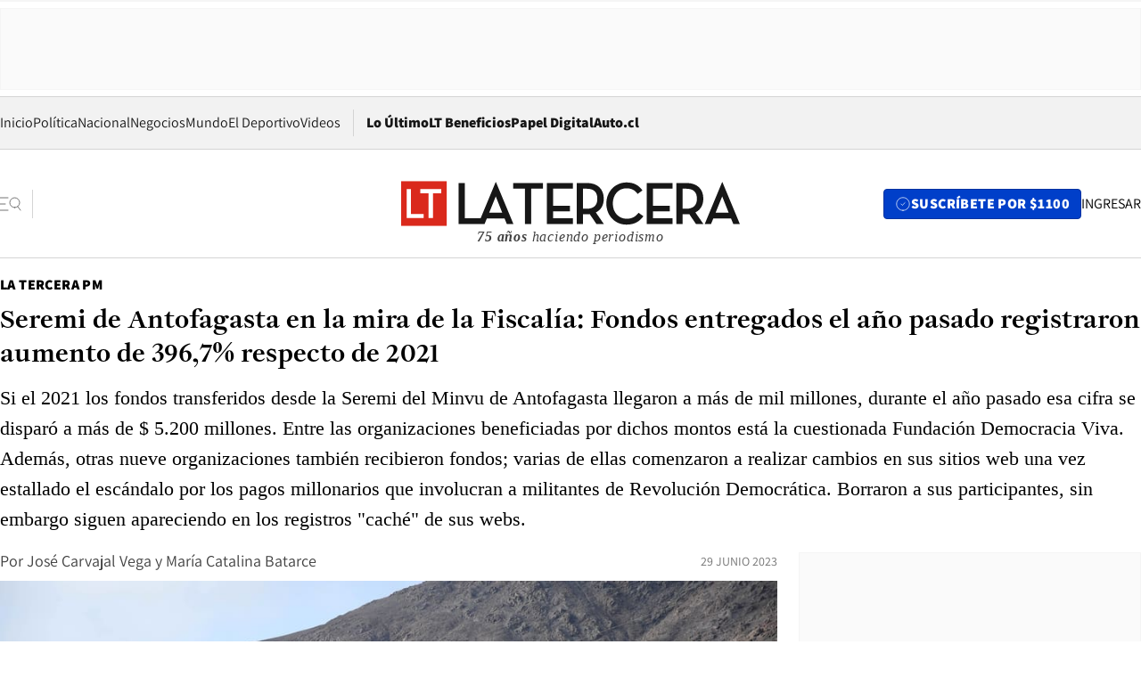

--- FILE ---
content_type: text/html; charset=utf-8
request_url: https://www.latercera.com/la-tercera-pm/noticia/seremi-de-antofagasta-en-la-mira-de-la-fiscalia-fondos-entregados-el-ano-pasado-registraron-aumento-de-3967-respecto-de-2021/P2J4X76NVZEARAMPTJB5MH4RMQ/
body_size: 81029
content:
<!DOCTYPE html><html lang="es"><head><meta charSet="UTF-8"/><meta name="viewport" content="width=device-width, initial-scale=1"/><title>Seremi de Antofagasta en la mira de la Fiscalía: Fondos entregados el año pasado registraron aumento de 396,7% respecto de 2021 - La Tercera</title><meta name="robots" content="index, follow, max-image-preview:large"/><meta property="og:site_name" content="La Tercera"/><meta property="og:type" content="article"/><meta property="og:url" content="https://www.latercera.com/la-tercera-pm/noticia/seremi-de-antofagasta-en-la-mira-de-la-fiscalia-fondos-entregados-el-ano-pasado-registraron-aumento-de-3967-respecto-de-2021/P2J4X76NVZEARAMPTJB5MH4RMQ/"/><meta name="description" content="Si el 2021 los fondos transferidos desde la Seremi del Minvu de Antofagasta llegaron a más de mil millones, durante el año pasado esa cifra se disparó a más de $ 5.200 millones. Entre las organizaciones beneficiadas por dichos montos está la cuestionada Fundación Democracia Viva. Además, otras nueve organizaciones también recibieron fondos; varias de ellas comenzaron a realizar cambios en sus sitios web una vez estallado el escándalo por los pagos millonarios que involucran a militantes de Revolución Democrática. Borraron a sus participantes, sin embargo siguen apareciendo en los registros &quot;caché&quot; de sus webs."/><meta property="og:description" content="Si el 2021 los fondos transferidos desde la Seremi del Minvu de Antofagasta llegaron a más de mil millones, durante el año pasado esa cifra se disparó a más de $ 5.200 millones. Entre las organizaciones beneficiadas por dichos montos está la cuestionada Fundación Democracia Viva. Además, otras nueve organizaciones también recibieron fondos; varias de ellas comenzaron a realizar cambios en sus sitios web una vez estallado el escándalo por los pagos millonarios que involucran a militantes de Revolución Democrática. Borraron a sus participantes, sin embargo siguen apareciendo en los registros &quot;caché&quot; de sus webs."/><meta name="twitter:description" content="Si el 2021 los fondos transferidos desde la Seremi del Minvu de Antofagasta llegaron a más de mil millones, durante el año pasado esa cifra se disparó a más de $ 5.200 millones. Entre las organizaciones beneficiadas por dichos montos está la cuestionada Fundación Democracia Viva. Además, otras nueve organizaciones también recibieron fondos; varias de ellas comenzaron a realizar cambios en sus sitios web una vez estallado el escándalo por los pagos millonarios que involucran a militantes de Revolución Democrática. Borraron a sus participantes, sin embargo siguen apareciendo en los registros &quot;caché&quot; de sus webs."/><meta property="og:title" content="Seremi de Antofagasta en la mira de la Fiscalía: Fondos entregados el año pasado registraron aumento de 396,7% respecto de 2021 - La Tercera"/><meta name="twitter:title" content="Seremi de Antofagasta en la mira de la Fiscalía: Fondos entregados el año pasado registraron aumento de 396,7% respecto de 2021 - La Tercera"/><meta name="author" content="José Carvajal Vega"/><meta property="article:author" content="José Carvajal Vega"/><meta property="article:section" content="La Tercera PM"/><meta name="keywords" content="La Tercera PM, Fundaciones, Minvu, Seremi de Vivienda, La Tercera PM Política, Antofagasta, Fiscalía"/><meta property="og:see_also" content="https://www.latercera.com/la-tercera-pm"/><meta property="og:updated_time" content="2023-06-29T19:32:36.936Z"/><meta property="article:modified_time" content="2023-06-29T19:32:36.936Z"/><meta property="article:published_time" content="2023-06-29T17:35:53.870Z"/><meta property="og:image" content="https://www.latercera.com/resizer/v2/XCO6NFKDRBBT7DH2THHRA6DVSA.jpg?auth=949b8d885a8bf32053c211885db878bc5bc6c11340088311cbb1739980c16017&amp;height=630&amp;width=1200&amp;smart=true"/><meta name="twitter:image" content="https://www.latercera.com/resizer/v2/XCO6NFKDRBBT7DH2THHRA6DVSA.jpg?auth=949b8d885a8bf32053c211885db878bc5bc6c11340088311cbb1739980c16017&amp;height=630&amp;width=1200&amp;smart=true"/><meta property="og:image:alt" content="Un campamento en Antofagasta."/><meta name="twitter:image:alt" content="Un campamento en Antofagasta."/><meta property="og:image:width" content="1200"/><meta property="og:image:height" content="630"/><meta name="twitter:card" content="summary_large_image"/><meta name="twitter:site" content="@latercera"/><link rel="canonical" href="https://www.latercera.com/la-tercera-pm/noticia/seremi-de-antofagasta-en-la-mira-de-la-fiscalia-fondos-entregados-el-ano-pasado-registraron-aumento-de-3967-respecto-de-2021/P2J4X76NVZEARAMPTJB5MH4RMQ/"/><link rel="icon" type="image/x-icon" href="/pf/resources/favicon/la-tercera/favicon.ico?d=1085&amp;mxId=00000000"/><link as="font" crossorigin="" fetchpriority="high" href="/pf/resources/fonts/JolyHeadline-Bold.woff2?d=1085&amp;mxId=00000000" rel="preload" type="font/woff2"/><link as="font" crossorigin="" fetchpriority="high" href="/pf/resources/fonts/Assistant-ExtraBold.woff2?d=1085&amp;mxId=00000000" rel="preload" type="font/woff2"/><link as="font" crossorigin="" fetchpriority="high" href="/pf/resources/fonts/Assistant-Regular.woff2?d=1085&amp;mxId=00000000" rel="preload" type="font/woff2"/><link rel="preload" href="/pf/resources/styles/la-tercera/css/article.css?d=1085&amp;mxId=00000000" as="style"/><link rel="stylesheet" href="/pf/resources/styles/la-tercera/css/article.css?d=1085&amp;mxId=00000000" media="screen"/><link rel="preload" href="https://www.latercera.com/resizer/v2/XCO6NFKDRBBT7DH2THHRA6DVSA.jpg?auth=949b8d885a8bf32053c211885db878bc5bc6c11340088311cbb1739980c16017&amp;smart=true&amp;width=375&amp;height=211&amp;quality=70" as="image" media="(max-width: 375px)"/><link rel="preload" href="https://www.latercera.com/resizer/v2/XCO6NFKDRBBT7DH2THHRA6DVSA.jpg?auth=949b8d885a8bf32053c211885db878bc5bc6c11340088311cbb1739980c16017&amp;smart=true&amp;width=450&amp;height=253&amp;quality=70" as="image" media="(min-width: 376px) (max-width: 450px)"/><link rel="preload" href="https://www.latercera.com/resizer/v2/XCO6NFKDRBBT7DH2THHRA6DVSA.jpg?auth=949b8d885a8bf32053c211885db878bc5bc6c11340088311cbb1739980c16017&amp;smart=true&amp;width=600&amp;height=338&amp;quality=70" as="image" media="(min-width: 451px) (max-width: 600px)"/><link rel="preload" href="https://www.latercera.com/resizer/v2/XCO6NFKDRBBT7DH2THHRA6DVSA.jpg?auth=949b8d885a8bf32053c211885db878bc5bc6c11340088311cbb1739980c16017&amp;smart=true&amp;width=990&amp;height=557&amp;quality=70" as="image" media="(min-width: 1024px) (max-width: 1365px)"/><link rel="preload" href="https://www.latercera.com/resizer/v2/XCO6NFKDRBBT7DH2THHRA6DVSA.jpg?auth=949b8d885a8bf32053c211885db878bc5bc6c11340088311cbb1739980c16017&amp;smart=true&amp;width=800&amp;height=450&amp;quality=70" as="image" media="(min-width: 1366px)"/><link rel="amphtml" href="https://www.latercera.com/la-tercera-pm/noticia/seremi-de-antofagasta-en-la-mira-de-la-fiscalia-fondos-entregados-el-ano-pasado-registraron-aumento-de-3967-respecto-de-2021/P2J4X76NVZEARAMPTJB5MH4RMQ/?outputType=base-amp-type"/><script type="application/ld+json">{"@type":"NewsArticle","@context":"https://schema.org","articleBody":"Como han mencionado distintas autoridades, la apertura de investigaciones administrativas y una penal a raíz de los traspasos de dinero que existieron entre la Seremi de Vivienda de Antofagasta a la Fundación Democracia Viva -cercana a Revolución Democrática y al entorno de la diputada Catalina Pérez- ha sembrado un manto de dudas sobre la serie de convenios que mantienen reparticiones gubernamentales con otras entidades privadas. Y es que a pesar de que inicialmente el caso se limitaba a la ONG liderada por la expareja de la parlamentaria Pérez, Daniel Andrade (RD), los cuestionamientos desencadenaron en una serie de revisiones y solicitudes, principalmente de parte de parlamentarios de la Región de Antofagasta. Así, por ejemplo, el senador Pedro Araya (Ind.) ofició hace algunos días al Ministerio de Vivienda a fin de que se precisen los criterios de selección de fundaciones para la fijación de convenios, los requisitos exigidos, planes de trabajo expuestos, además de los planes de fiscalización establecidos. Esto, principalmente, porque al observar las diez fundaciones con las que la citada Seremi tiene convenios en el marco del Programa de Asentamientos Precarios, el parlamentario advirtió que eran varias las que resultaban desconocidas y porque al conversar con vecinos de los campamentos, también notó que ellos no las tenían en su radar, lo que consideró extraño. La Tercera PM, además, constató que durante el 2022 aumentaron significativamente las adjudicaciones de dineros. De la revisión de los montos expuestos en el Registro Central de Colaboradores del Estado y Municipalidades, ese año -que es parte del periodo que abarcará la investigación del Ministerio Público- los fondos entregados crecieron en 396,7% respecto del periodo anterior. Entre 2019 y 2023, como pudo revisar este medio, la Seremi de Vivienda de Antofagasta adjudicó recursos por un total de $ 7.643.288.328, de los cuales $5.211.128.423 se entregaron el año pasado. Entre las organizaciones que recibieron montos durante el 2022 se encuentra la cuestionada ONG, Democracia Viva, a quien se le transfirieron $ 426 millones. Además de esta, fueron otras nueve fundaciones las que recibieron montos de parte de la Seremi: Campamento de Ideas, Espacio Lúdico, Tomarte, Recrea, Superación de la Pobreza, Procultura, Urbanismo Social, Techo y Movimiento Fibra. De las anteriores, existen algunas que ya registran transferencias desde el 2019, aunque la mayoría de estas logró convenios durante el 2021 y 2022. En lo que va del año, sólo Fundación Espacio Lúdico se ha adjudicado $ 49.601.808. De todos los movimientos ejecutados el año pasado, la Fundación Campamento de Ideas fue la que mayor monto recibió. Las 14 transferencias realizadas por la Seremi sumaron más de mil millones. Más atrás en la lista está la Fundación Urbanismo Social con ocho transferencias que suman $ 577 millones. “Lo que estamos haciendo es pedir información respecto de cuáles fueron las fundaciones que recibieron recursos públicos para el trabajo con campamentos, la forma en cómo se seleccionó a esas corporaciones, qué profesionales ejecutaron esas adjudicaciones a fin de poder tener la mayor cantidad de antecedentes y no comenzar una cacería de brujas, porque yo en lo personal reconozco el trabajo que han realizado parte de estas fundaciones, como Techo o Para la Superación de la Pobreza”, comentó el senador Araya a La Tercera PM. Y agregó: “Cuando he recorrido los campamentos me he encontrado con profesionales de esa fundaciones, al igual que de Recrea, pero hay otras que no he escuchado, como Procultura, Democracia Viva. Nos interesa saber en qué se gastaron los fondos, porque el tema habitacional es uno de los grandes problemas que tiene Antofagasta y resulta a lo menos curioso que a pesar de los montos invertidos con los traspasos que ha hecho la Seremi, no veamos frutos. Hay que ver cómo se gastaron los recursos y si hicieron la pega”. Asimismo, el diputado Jaime Araya (Ind.) planteó que “dado que este tema es muy delicado, hay que ser muy prudente. Sólo podemos mencionar lo que el ministro ha hecho público. Democracia Viva tiene aprobadas rendiciones sobre el 3%, un avance mínimo para la cantidad de recursos y la fecha. Eso es una debilidad objetiva y da cuenta de que ahí hay algo extraño. Del resto de los proyectos, no tengo claridad de los productos ni de los niveles de ejecución. No hay antecedentes (...) Por lo mismo, me parece que lo que ha hecho el ministro al levantar los datos, me parece lo correcto”. Tal como en el caso de Democracia Viva, varias de las fundaciones que recibieron dineros desde la mencionada Seremi generan suspicacia entre los parlamentarios, debido a sus fechas de constitución, registro de actividades y representantes. Ese es el caso de la Fundación Urbanismo Social, la cual es otra de las investigadas actualmente por la fiscalía. Lo anterior, luego de que este miércoles la Fiscalía Regional del Maule decidiera abrir una investigación en contra de la organización ligada al seremi regional del Minvu, Rodrigo Hernández, dirigente de Revolución Democrática en la región. El vínculo entre la ONG y la actual autoridad se da luego de que Hernández fuera director del área jurídica de Urbanismo Social durante seis años. Ya en el cargo, el 3 de octubre del año pasado la organización se adjudicó una licitación por $ 20 millones de la Seremi del Maule para una consultoría sobre la “Participación Ciudadana del proceso de modificación excepcional del Plan Regulador Comunal de Talca”. Hernández explicó que en esa ocasión, y debido al vínculo, se inhabilitó del proceso. Respecto de la Fundación Nacional para la Superación de la Pobreza, como el mismo Montes confirmó, se le indaga por haber contratado profesionales, coincidentemente también militantes de Revolución Democrática, que luego prestaron servicios en la Seremi de Vivienda de Antofagasta. Procultura fue denunciada por los funcionarios de la Seremi de Vivienda de Antofagasta por supuestos pagos excesivos e injustificados, dado que la misma repartición autorizó el pago de un arriendo a la entidad por $ 3,4 millones por 16 meses, o sea, por un total de $ 54,2 millones que se pagaron de forma anticipada. En el caso de sus funcionarios, la organización tiene dedicado un espacio donde presentan a sus equipos de trabajo en las diferentes regiones en las que opera. Pero según pudo comprobar La Tercera PM, este mes realizaron una serie de cambios en dicho espacio. Y es que hasta hace dos semanas, la ONG tenía un lugar dedicado a los funcionarios de Antofagasta, sin embargo, aquello ya no está disponible y sólo dice “equipo en desarrollo”. Hasta antes de la reciente modificación, el sitio web mostraba que el equipo regional de Antofagasta estaba dirigido por Pablo López, y era conformado por otras 18 personas más. Tomarte, a su vez, ha recibido cuestionamientos porque se acreditó como receptora de fondos públicos, de acuerdo con el Registro Central de Colaboradores del Estado y Municipalidades, el 19 de julio de 2022 y registra inicio de actividades en el Servicio de Impuestos Internos (SII) el 15 de septiembre del mismo año, pocas semanas antes de haberse adjudicado cuatro transferencias de dinero que suman más de $ 450 millones. En su caso, también hicieron cambios en su sitio web, creado el 5 de diciembre del 2021. Esta permaneció sin grandes movimientos hasta mediados de este año, pero durante las últimas semanas, registró cambios en su inicio. Junto con la descripción de la ONG, también se agregó la leyenda “sitio en construcción”. Además de eso, creó los links para el resto del sitio, donde ahora hay un espacio creado para “nuestro equipo”. Pese a eso, el espacio sólo tiene una plantilla en inglés.","articleSection":"La Tercera PM","author":[{"@type":"Person","name":"María Catalina Batarce","url":"https://www.latercera.com/autor/catalina-batarce","image":[{"@type":"ImageObject","height":300,"width":300,"url":"https://www.latercera.com/resizer/v2/https%3A%2F%2Fauthor-service-images-prod-us-east-1.publishing.aws.arc.pub%2Fcopesa%2Fe8fbbf0d-e472-45dc-9a84-dd5e1c641841.png?auth=beedb0e6c004c9895e8778efdefb3041be9ae3419c51055900e6228cd40e9a5e&height=300&width=300&smart=true"},{"@type":"ImageObject","height":600,"width":600,"url":"https://www.latercera.com/resizer/v2/https%3A%2F%2Fauthor-service-images-prod-us-east-1.publishing.aws.arc.pub%2Fcopesa%2Fe8fbbf0d-e472-45dc-9a84-dd5e1c641841.png?auth=beedb0e6c004c9895e8778efdefb3041be9ae3419c51055900e6228cd40e9a5e&height=600&width=600&smart=true"}]}],"dateCreated":"2023-06-29T14:37:39.658Z","dateModified":"2023-06-29T19:32:36.936Z","datePublished":"2023-06-29T17:35:53.870Z","description":"Si el 2021 los fondos transferidos desde la Seremi del Minvu de Antofagasta llegaron a más de mil millones, durante el año pasado esa cifra se disparó a más de $ 5.200 millones. Entre las organizaciones beneficiadas por dichos montos está la cuestionada Fundación Democracia Viva. Además, otras nueve organizaciones también recibieron fondos; varias de ellas comenzaron a realizar cambios en sus sitios web una vez estallado el escándalo por los pagos millonarios que involucran a militantes de Revolución Democrática. Borraron a sus participantes, sin embargo siguen apareciendo en los registros \"caché\" de sus webs.","headline":"Seremi de Antofagasta en la mira de la Fiscalía: Fondos entregados el año pasado registraron aumento de 396,7% respecto de 2021","image":[{"@type":"ImageObject","width":375,"url":"https://www.latercera.com/resizer/v2/XCO6NFKDRBBT7DH2THHRA6DVSA.jpg?auth=949b8d885a8bf32053c211885db878bc5bc6c11340088311cbb1739980c16017&width=375&smart=true","description":"ANTOFAGASTA:  Campamento Ecuachilepe"},{"@type":"ImageObject","width":450,"url":"https://www.latercera.com/resizer/v2/XCO6NFKDRBBT7DH2THHRA6DVSA.jpg?auth=949b8d885a8bf32053c211885db878bc5bc6c11340088311cbb1739980c16017&width=450&smart=true","description":"ANTOFAGASTA:  Campamento Ecuachilepe"},{"@type":"ImageObject","width":600,"url":"https://www.latercera.com/resizer/v2/XCO6NFKDRBBT7DH2THHRA6DVSA.jpg?auth=949b8d885a8bf32053c211885db878bc5bc6c11340088311cbb1739980c16017&width=600&smart=true","description":"ANTOFAGASTA:  Campamento Ecuachilepe"},{"@type":"ImageObject","width":768,"url":"https://www.latercera.com/resizer/v2/XCO6NFKDRBBT7DH2THHRA6DVSA.jpg?auth=949b8d885a8bf32053c211885db878bc5bc6c11340088311cbb1739980c16017&width=768&smart=true","description":"ANTOFAGASTA:  Campamento Ecuachilepe"},{"@type":"ImageObject","width":990,"url":"https://www.latercera.com/resizer/v2/XCO6NFKDRBBT7DH2THHRA6DVSA.jpg?auth=949b8d885a8bf32053c211885db878bc5bc6c11340088311cbb1739980c16017&width=990&smart=true","description":"ANTOFAGASTA:  Campamento Ecuachilepe"},{"@type":"ImageObject","width":800,"url":"https://www.latercera.com/resizer/v2/XCO6NFKDRBBT7DH2THHRA6DVSA.jpg?auth=949b8d885a8bf32053c211885db878bc5bc6c11340088311cbb1739980c16017&width=800&smart=true","description":"ANTOFAGASTA:  Campamento Ecuachilepe"},{"@type":"ImageObject","width":1200,"url":"https://www.latercera.com/resizer/v2/XCO6NFKDRBBT7DH2THHRA6DVSA.jpg?auth=949b8d885a8bf32053c211885db878bc5bc6c11340088311cbb1739980c16017&width=1200&smart=true","description":"ANTOFAGASTA:  Campamento Ecuachilepe"},{"@type":"ImageObject","width":375,"height":147,"url":"https://www.latercera.com/resizer/v2/5KG4UD3RCNCQHB6WUK726DMFRM.png?auth=e0c249a09e4e46e95d1b76427d31416ab09e8ffed16d59a0a0157185adf818c2&height=147&width=375&smart=true","description":"Procultura"},{"@type":"ImageObject","width":450,"height":176,"url":"https://www.latercera.com/resizer/v2/5KG4UD3RCNCQHB6WUK726DMFRM.png?auth=e0c249a09e4e46e95d1b76427d31416ab09e8ffed16d59a0a0157185adf818c2&height=176&width=450&smart=true","description":"Procultura"},{"@type":"ImageObject","width":600,"height":235,"url":"https://www.latercera.com/resizer/v2/5KG4UD3RCNCQHB6WUK726DMFRM.png?auth=e0c249a09e4e46e95d1b76427d31416ab09e8ffed16d59a0a0157185adf818c2&height=235&width=600&smart=true","description":"Procultura"},{"@type":"ImageObject","width":768,"height":301,"url":"https://www.latercera.com/resizer/v2/5KG4UD3RCNCQHB6WUK726DMFRM.png?auth=e0c249a09e4e46e95d1b76427d31416ab09e8ffed16d59a0a0157185adf818c2&height=301&width=768&smart=true","description":"Procultura"},{"@type":"ImageObject","width":990,"height":388,"url":"https://www.latercera.com/resizer/v2/5KG4UD3RCNCQHB6WUK726DMFRM.png?auth=e0c249a09e4e46e95d1b76427d31416ab09e8ffed16d59a0a0157185adf818c2&height=388&width=990&smart=true","description":"Procultura"},{"@type":"ImageObject","width":800,"height":313,"url":"https://www.latercera.com/resizer/v2/5KG4UD3RCNCQHB6WUK726DMFRM.png?auth=e0c249a09e4e46e95d1b76427d31416ab09e8ffed16d59a0a0157185adf818c2&height=313&width=800&smart=true","description":"Procultura"},{"@type":"ImageObject","width":1200,"height":470,"url":"https://www.latercera.com/resizer/v2/5KG4UD3RCNCQHB6WUK726DMFRM.png?auth=e0c249a09e4e46e95d1b76427d31416ab09e8ffed16d59a0a0157185adf818c2&height=470&width=1200&smart=true","description":"Procultura"},{"@type":"ImageObject","width":375,"height":148,"url":"https://www.latercera.com/resizer/v2/LENZMXD3IFGLTJFTXKQCUB7ZOA.png?auth=72dedd144927745d2572ce3a9ebc9243944d6739966016d52233b11c30e5aab4&height=148&width=375&smart=true","description":"Procultura"},{"@type":"ImageObject","width":450,"height":178,"url":"https://www.latercera.com/resizer/v2/LENZMXD3IFGLTJFTXKQCUB7ZOA.png?auth=72dedd144927745d2572ce3a9ebc9243944d6739966016d52233b11c30e5aab4&height=178&width=450&smart=true","description":"Procultura"},{"@type":"ImageObject","width":600,"height":238,"url":"https://www.latercera.com/resizer/v2/LENZMXD3IFGLTJFTXKQCUB7ZOA.png?auth=72dedd144927745d2572ce3a9ebc9243944d6739966016d52233b11c30e5aab4&height=238&width=600&smart=true","description":"Procultura"},{"@type":"ImageObject","width":768,"height":304,"url":"https://www.latercera.com/resizer/v2/LENZMXD3IFGLTJFTXKQCUB7ZOA.png?auth=72dedd144927745d2572ce3a9ebc9243944d6739966016d52233b11c30e5aab4&height=304&width=768&smart=true","description":"Procultura"},{"@type":"ImageObject","width":990,"height":392,"url":"https://www.latercera.com/resizer/v2/LENZMXD3IFGLTJFTXKQCUB7ZOA.png?auth=72dedd144927745d2572ce3a9ebc9243944d6739966016d52233b11c30e5aab4&height=392&width=990&smart=true","description":"Procultura"},{"@type":"ImageObject","width":800,"height":317,"url":"https://www.latercera.com/resizer/v2/LENZMXD3IFGLTJFTXKQCUB7ZOA.png?auth=72dedd144927745d2572ce3a9ebc9243944d6739966016d52233b11c30e5aab4&height=317&width=800&smart=true","description":"Procultura"},{"@type":"ImageObject","width":1200,"height":475,"url":"https://www.latercera.com/resizer/v2/LENZMXD3IFGLTJFTXKQCUB7ZOA.png?auth=72dedd144927745d2572ce3a9ebc9243944d6739966016d52233b11c30e5aab4&height=475&width=1200&smart=true","description":"Procultura"}],"keywords":["La Tercera PM","Fundaciones","Minvu","Seremi de Vivienda","La Tercera PM Política","Antofagasta","Fiscalía"],"mainEntity":{"@type":"ItemList","itemListElement":[{"@type":"ListItem","position":0,"item":{"@type":"WebPage","@id":"https://www.latercera.com/etiqueta/la-tercera-pm/","name":"La Tercera PM"}},{"@type":"ListItem","position":1,"item":{"@type":"WebPage","@id":"https://www.latercera.com/etiqueta/fundaciones/","name":"Fundaciones"}},{"@type":"ListItem","position":2,"item":{"@type":"WebPage","@id":"https://www.latercera.com/etiqueta/minvu/","name":"Minvu"}},{"@type":"ListItem","position":3,"item":{"@type":"WebPage","@id":"https://www.latercera.com/etiqueta/seremi-de-vivienda/","name":"Seremi de Vivienda"}},{"@type":"ListItem","position":4,"item":{"@type":"WebPage","@id":"https://www.latercera.com/etiqueta/la-tercera-pm-politica/","name":"La Tercera PM Política"}},{"@type":"ListItem","position":5,"item":{"@type":"WebPage","@id":"https://www.latercera.com/etiqueta/antofagasta/","name":"Antofagasta"}},{"@type":"ListItem","position":6,"item":{"@type":"WebPage","@id":"https://www.latercera.com/etiqueta/fiscalia/","name":"Fiscalía"}}]},"mainEntityOfPage":{"@type":"WebPage","@id":"https://www.latercera.com/la-tercera-pm/noticia/seremi-de-antofagasta-en-la-mira-de-la-fiscalia-fondos-entregados-el-ano-pasado-registraron-aumento-de-3967-respecto-de-2021/P2J4X76NVZEARAMPTJB5MH4RMQ/"},"publisher":{"@type":"Organization","name":"La Tercera","url":"https://www.latercera.com/","logo":{"@type":"ImageObject","url":"https://www.latercera.com/resizer/iZiSxC1F0QnCJrbYAVDHcpm1csU=/arc-anglerfish-arc2-prod-copesa/public/OMY53THTHFDXZHC46CCUJ3XFWE.png","height":50,"width":400},"sameAs":["https://www.facebook.com/laterceracom","https://www.instagram.com/laterceracom/","https://www.tiktok.com/@latercera","https://twitter.com/latercera","https://www.youtube.com/user/latercera"]}}</script><script type="application/ld+json">{"@type":"BreadcrumbList","@context":"https://schema.org","itemListElement":[{"@type":"ListItem","position":1,"item":{"@id":"https://www.latercera.com","name":"La Tercera"}},{"@type":"ListItem","position":2,"item":{"@id":"https://www.latercera.com/la-tercera-pm/","name":"La Tercera PM"}},{"@type":"ListItem","position":3,"item":{"@id":"https://www.latercera.com/la-tercera-pm/noticia/seremi-de-antofagasta-en-la-mira-de-la-fiscalia-fondos-entregados-el-ano-pasado-registraron-aumento-de-3967-respecto-de-2021/P2J4X76NVZEARAMPTJB5MH4RMQ/","name":"Seremi de Antofagasta en la mira de la Fiscalía: Fondos entregados el año pasado registraron aumento de 396,7% respecto de 2021"}}]}</script><script type="application/ld+json">{"@type":"NewsMediaOrganization","@context":"https://schema.org","description":"Noticias de última hora de Chile, América Latina y el mundo. Contenidos exclusivos de política, internacional, economía, opinión, cultura, espectáculos y tendencias. Novedades de la actualidad local y contenidos interactivos de La Tercera.","email":"contacto@grupocopesa.com","ethicsPolicy":"https://canaldenuncias.grupocopesa.cl/gobierno-corporativo/view.php?file=CodigoEtica.pdf","logo":{"@type":"ImageObject","url":"https://www.latercera.com/resizer/iZiSxC1F0QnCJrbYAVDHcpm1csU=/arc-anglerfish-arc2-prod-copesa/public/OMY53THTHFDXZHC46CCUJ3XFWE.png","height":50,"width":400},"name":"La Tercera","publishingPrinciples":"https://canaldenuncias.grupocopesa.cl/gobierno-corporativo/view.php?file=CodigoEtica.pdf","sameAs":["https://www.facebook.com/laterceracom","https://www.instagram.com/laterceracom/","https://www.tiktok.com/@latercera","https://twitter.com/latercera","https://www.youtube.com/user/latercera"],"url":"https://www.latercera.com","address":{"@type":"PostalAddress","contactType":"contacto@grupocopesa.com","streetAddress":" Av. Apoquindo 4660, Las Condes","addressLocality":"Santiago","addressRegion":"Metropolitana","postalCode":"7560969","addressCountry":"CL"}}</script><script type="application/ld+json">{"@type":"WebSite","@context":"https://schema.org","url":"https://www.latercera.com","potentialAction":{"@type":"SearchAction","target":"https://www.latercera.com/search/?q={search_term_string}","query-input":"required name=search_term_string"}}</script><script type="application/javascript" id="polyfill-script">if(!Array.prototype.includes||!(window.Object && window.Object.assign)||!window.Promise||!window.Symbol||!window.fetch){document.write('<script type="application/javascript" src="/pf/dist/engine/polyfill.js?d=1085&mxId=00000000" defer=""><\/script>')}</script><script id="fusion-engine-react-script" type="application/javascript" src="/pf/dist/engine/react.js?d=1085&amp;mxId=00000000" defer=""></script><script id="fusion-engine-combinations-script" type="application/javascript" src="/pf/dist/components/combinations/base-type.js?d=1085&amp;mxId=00000000" defer=""></script><script data-integration="gtm-head">
	(function(w,d,s,l,i){w[l]=w[l]||[];w[l].push({'gtm.start':
		new Date().getTime(),event:'gtm.js'});var f=d.getElementsByTagName(s)[0],
		j=d.createElement(s),dl=l!='dataLayer'?'&l='+l:'';j.async=true;j.src=
		'https://www.googletagmanager.com/gtm.js?id='+i+dl;f.parentNode.insertBefore(j,f);
		})(window,document,'script','dataLayer','GTM-T2QV7ZXP');
	</script><script defer="" data-integration="marfeel">
		!(function () {
			"use strict";
			function e(e) {
				var t = !(arguments.length > 1 && void 0 !== arguments[1]) || arguments[1],
					c = document.createElement("script");
				(c.src = e),
					t
						? (c.type = "module")
						: ((c.async = !0), (c.type = "text/javascript"), c.setAttribute("nomodule", ""));
				var n = document.getElementsByTagName("script")[0];
				n.parentNode.insertBefore(c, n);
			}
			!(function (t, c) {
				!(function (t, c, n) {
					var a, o, r;
					(n.accountId = c),
						(null !== (a = t.marfeel) && void 0 !== a) || (t.marfeel = {}),
						(null !== (o = (r = t.marfeel).cmd) && void 0 !== o) || (r.cmd = []),
						(t.marfeel.config = n);
					var i = "https://sdk.mrf.io/statics";
					e("".concat(i, "/marfeel-sdk.js?id=").concat(c), !0),
						e("".concat(i, "/marfeel-sdk.es5.js?id=").concat(c), !1);
				})(t, c, arguments.length > 2 && void 0 !== arguments[2] ? arguments[2] : {});
			})(window, 10372, {} /* Config */);
		})();</script><script defer="" type="text/javascript">
		(function() {
			function getCookie(name) {
				var cookieArray = document.cookie.split('; ');
				var cookieValue = null;
				for (var i = 0; i < cookieArray.length; i++) {
					var cookiePair = cookieArray[i].split('=');
					if (name === cookiePair[0]) {
						cookieValue = decodeURIComponent(cookiePair[1]);
						break;
					}
				}
				return cookieValue;
			}

			var isLoggedIn = window.localStorage.getItem('ltsess');
			var isPremium = getCookie('ltprm');

			if (isLoggedIn == 'true') {
				window.marfeel.cmd.push(['compass', function(compass) {
					compass.setUserType(2);
				}]);
			}
			if (isPremium != 'false' && isPremium) {
				window.marfeel.cmd.push(['compass', function(compass) {
					compass.setUserType(3);
				}]);
			}
		})();</script><script async="" data-integration="comscore" src="https://sb.scorecardresearch.com/beacon.js"></script><script defer="" data-integration="comscore">
	var _comscore = _comscore || [];
	_comscore.push({ c1: "2", c2: "6906468", options: {enableFirstPartyCookie: true,bypassUserConsentRequirementFor1PCookie: true}});
	(function() {
              var s = document.createElement("script"), el = document.getElementsByTagName("script")[0]; s.async = true;
              s.src = "https://sb.scorecardresearch.com/cs/6906468/beacon.js";
              el.parentNode.insertBefore(s, el);
            })();
	</script>
<script>(window.BOOMR_mq=window.BOOMR_mq||[]).push(["addVar",{"rua.upush":"false","rua.cpush":"true","rua.upre":"false","rua.cpre":"true","rua.uprl":"false","rua.cprl":"false","rua.cprf":"false","rua.trans":"SJ-f68ee49f-105e-4a5b-aed1-6b4c92a06a97","rua.cook":"false","rua.ims":"false","rua.ufprl":"false","rua.cfprl":"true","rua.isuxp":"false","rua.texp":"norulematch","rua.ceh":"false","rua.ueh":"false","rua.ieh.st":"0"}]);</script>
                              <script>!function(e){var n="https://s.go-mpulse.net/boomerang/";if("False"=="True")e.BOOMR_config=e.BOOMR_config||{},e.BOOMR_config.PageParams=e.BOOMR_config.PageParams||{},e.BOOMR_config.PageParams.pci=!0,n="https://s2.go-mpulse.net/boomerang/";if(window.BOOMR_API_key="ZZ6GQ-CZGQY-PFVX5-D656L-P96M7",function(){function e(){if(!o){var e=document.createElement("script");e.id="boomr-scr-as",e.src=window.BOOMR.url,e.async=!0,i.parentNode.appendChild(e),o=!0}}function t(e){o=!0;var n,t,a,r,d=document,O=window;if(window.BOOMR.snippetMethod=e?"if":"i",t=function(e,n){var t=d.createElement("script");t.id=n||"boomr-if-as",t.src=window.BOOMR.url,BOOMR_lstart=(new Date).getTime(),e=e||d.body,e.appendChild(t)},!window.addEventListener&&window.attachEvent&&navigator.userAgent.match(/MSIE [67]\./))return window.BOOMR.snippetMethod="s",void t(i.parentNode,"boomr-async");a=document.createElement("IFRAME"),a.src="about:blank",a.title="",a.role="presentation",a.loading="eager",r=(a.frameElement||a).style,r.width=0,r.height=0,r.border=0,r.display="none",i.parentNode.appendChild(a);try{O=a.contentWindow,d=O.document.open()}catch(_){n=document.domain,a.src="javascript:var d=document.open();d.domain='"+n+"';void(0);",O=a.contentWindow,d=O.document.open()}if(n)d._boomrl=function(){this.domain=n,t()},d.write("<bo"+"dy onload='document._boomrl();'>");else if(O._boomrl=function(){t()},O.addEventListener)O.addEventListener("load",O._boomrl,!1);else if(O.attachEvent)O.attachEvent("onload",O._boomrl);d.close()}function a(e){window.BOOMR_onload=e&&e.timeStamp||(new Date).getTime()}if(!window.BOOMR||!window.BOOMR.version&&!window.BOOMR.snippetExecuted){window.BOOMR=window.BOOMR||{},window.BOOMR.snippetStart=(new Date).getTime(),window.BOOMR.snippetExecuted=!0,window.BOOMR.snippetVersion=12,window.BOOMR.url=n+"ZZ6GQ-CZGQY-PFVX5-D656L-P96M7";var i=document.currentScript||document.getElementsByTagName("script")[0],o=!1,r=document.createElement("link");if(r.relList&&"function"==typeof r.relList.supports&&r.relList.supports("preload")&&"as"in r)window.BOOMR.snippetMethod="p",r.href=window.BOOMR.url,r.rel="preload",r.as="script",r.addEventListener("load",e),r.addEventListener("error",function(){t(!0)}),setTimeout(function(){if(!o)t(!0)},3e3),BOOMR_lstart=(new Date).getTime(),i.parentNode.appendChild(r);else t(!1);if(window.addEventListener)window.addEventListener("load",a,!1);else if(window.attachEvent)window.attachEvent("onload",a)}}(),"".length>0)if(e&&"performance"in e&&e.performance&&"function"==typeof e.performance.setResourceTimingBufferSize)e.performance.setResourceTimingBufferSize();!function(){if(BOOMR=e.BOOMR||{},BOOMR.plugins=BOOMR.plugins||{},!BOOMR.plugins.AK){var n="true"=="true"?1:0,t="",a="clqcz7qxzcojg2lpd56q-f-651fd7448-clientnsv4-s.akamaihd.net",i="false"=="true"?2:1,o={"ak.v":"39","ak.cp":"930542","ak.ai":parseInt("595896",10),"ak.ol":"0","ak.cr":9,"ak.ipv":4,"ak.proto":"h2","ak.rid":"558c2a1d","ak.r":44268,"ak.a2":n,"ak.m":"dscr","ak.n":"ff","ak.bpcip":"18.224.44.0","ak.cport":36576,"ak.gh":"23.192.164.152","ak.quicv":"","ak.tlsv":"tls1.3","ak.0rtt":"","ak.0rtt.ed":"","ak.csrc":"-","ak.acc":"","ak.t":"1768890237","ak.ak":"hOBiQwZUYzCg5VSAfCLimQ==7tG8oc8xpx4UdKFAi6L44eB4C9oPxC8gfdTO7q2ahmCfwEgVUntmeWEAtTOttIDVBgaTFEi4qoj0JP9bXJTxwF5JcCZNxM0xmlQbBZZZByohSAG0AntX7mrc5wscrdWmhcNKKW8LMPqZR6m0li0Fb4qamvL/fZ9un5UyIpkkHmbSePEnTAzKWa2Hxx5/RW/h5G5JcOF/gmzPrev1JTgYQTJf3VLaJArATLHeoQJ6OEuZyuQ2A4XPhwT4qR1f5nqPZYmSH+GYsscKhwXGUPnXxbKAOWNEGCwP5RwTIjsxGIHmbK8J3v/Rm7a8LXKXUsQJ9nIluR2MBEoOBQzu10TAdF+JoaLuMGFl9LMzbr1RW/+ng5R5t1s02kXSdza3N/taLL2l7aMDMIuaGthQl0uGy8qRPQswAydr+YCQbVAe1VY=","ak.pv":"36","ak.dpoabenc":"","ak.tf":i};if(""!==t)o["ak.ruds"]=t;var r={i:!1,av:function(n){var t="http.initiator";if(n&&(!n[t]||"spa_hard"===n[t]))o["ak.feo"]=void 0!==e.aFeoApplied?1:0,BOOMR.addVar(o)},rv:function(){var e=["ak.bpcip","ak.cport","ak.cr","ak.csrc","ak.gh","ak.ipv","ak.m","ak.n","ak.ol","ak.proto","ak.quicv","ak.tlsv","ak.0rtt","ak.0rtt.ed","ak.r","ak.acc","ak.t","ak.tf"];BOOMR.removeVar(e)}};BOOMR.plugins.AK={akVars:o,akDNSPreFetchDomain:a,init:function(){if(!r.i){var e=BOOMR.subscribe;e("before_beacon",r.av,null,null),e("onbeacon",r.rv,null,null),r.i=!0}return this},is_complete:function(){return!0}}}}()}(window);</script></head><body><div id="fusion-app"><div class="article-right-rail  "><header class="article-right-rail__header"><div class="ads-block  show  isItt  ad-background " style="--adBackgroundColor:#FAFAFA;--adBorderColor:#f5f5f5"><div class="ads-block__container" id="arcad-feature-f0fpjJ7M6D4u4ki-528bdaef35421"><div class="ads-block__unit-wrapper" style="max-width:800px" data-testid="ad-block-unit-wrapper"><div style="height:480"></div></div></div></div><div class="masthead"><div></div><div class="masthead__wrapper"><div class="masthead__ad" id="masthead__ad"><div class="ads-block  show    ad-background " style="--adBackgroundColor:#FAFAFA;--adBorderColor:#f5f5f5"><div class="ads-block__container" id="arcad-feature-f0f1khpdMEGE3lB-1b960c906c1f07"><div class="ads-block__unit-wrapper m50 d90" style="max-width:970px" data-testid="ad-block-unit-wrapper"><div style="height:50"></div></div></div></div></div><nav class="masthead__nav"><ul class="masthead__nav-list"><li class="masthead__nav-list-item"><a class="base-link" href="/" target="_self">Inicio</a></li><li class="masthead__nav-list-item"><a class="base-link" href="/canal/politica/" target="_self">Política</a></li><li class="masthead__nav-list-item"><a class="base-link" href="/canal/nacional/" target="_self">Nacional</a></li><li class="masthead__nav-list-item"><a class="base-link" href="/canal/pulso/" target="_self">Negocios</a></li><li class="masthead__nav-list-item"><a class="base-link" href="/canal/mundo/" target="_self">Mundo</a></li><li class="masthead__nav-list-item"><a class="base-link" href="/canal/el-deportivo/" target="_self">El Deportivo</a></li><li class="masthead__nav-list-item"><a class="base-link" href="https://www.latercera.com/videos/" target="_self">Videos</a></li></ul><div class="masthead__nav-divider"></div><ul class="masthead__nav-list-extra"><li class="masthead__nav-list-extra-item"><a class="base-link" href="/lo-ultimo/" target="_self">Lo Último</a></li><li class="masthead__nav-list-extra-item"><a class="base-link" href="/club-la-tercera/" target="_self">LT Beneficios</a></li><li class="masthead__nav-list-extra-item"><a class="base-link" href="https://kiosco.latercera.com/library/" rel="noopener noreferrer" target="_blank">Papel Digital<span class="visually-hidden">Opens in new window</span></a></li><li class="masthead__nav-list-extra-item"><a class="base-link" href="https://www.latercera.com/auto/" target="_self">Auto.cl</a></li></ul></nav><header class="masthead__main"><input type="checkbox" id="masthead-modal-toggle" class="masthead__modal-checkbox" hidden=""/><button type="button" class="masthead__main-search" aria-label="Abrir menú lateral"><svg class="search-icon" width="24" height="24" viewBox="0 0 24 24" fill="none" xmlns="http://www.w3.org/2000/svg"><g clip-path="url(#clip0_1003_273)"><path d="M9 5H0" stroke="#404040" stroke-linecap="round" stroke-linejoin="round"></path><path d="M6 12H0" stroke="#404040" stroke-linecap="round" stroke-linejoin="round"></path><path d="M9 19H0" stroke="#404040" stroke-linecap="round" stroke-linejoin="round"></path><path d="M16.5 16C19.5376 16 22 13.5376 22 10.5C22 7.46243 19.5376 5 16.5 5C13.4624 5 11 7.46243 11 10.5C11 13.5376 13.4624 16 16.5 16Z" stroke="#404040" stroke-linecap="round" stroke-linejoin="round"></path><path d="M23 19L19.8388 14.8661" stroke="#404040" stroke-linecap="round" stroke-linejoin="round"></path></g><defs><clipPath id="clip0_1003_273"><rect width="24" height="24" fill="white"></rect></clipPath></defs></svg></button><div class="masthead__modal-container"><div class="masthead__modal"><div class="masthead__modal__close-row"><button type="button" class="masthead__modal__close-btn" aria-label="Cerrar modal"><span>CERRAR</span><svg class="close-icon" width="18" height="18" viewBox="6 6 12 12" fill="none" xmlns="http://www.w3.org/2000/svg"><path d="M18 6L6 18" stroke="#737373" stroke-linecap="round" stroke-linejoin="round"></path><path d="M6 6L18 18" stroke="#737373" stroke-linecap="round" stroke-linejoin="round"></path></svg></button></div><a class="base-link masthead__modal__cta azul" href="/compra-suscripcion/?utm_content=&amp;utm_element=boton_menu" target="_self">SUSCRÍBETE POR $1100</a><div class="masthead__modal__search"><input type="text" name="search" placeholder="Buscar en La Tercera" class="masthead__modal__search-input" value=""/><button><svg width="32" height="32" viewBox="0 0 24 24" fill="none" xmlns="http://www.w3.org/2000/svg"><path d="M16.5 16C19.5376 16 22 13.5376 22 10.5C22 7.46243 19.5376 5 16.5 5C13.4624 5 11 7.46243 11 10.5C11 13.5376 13.4624 16 16.5 16Z" stroke="#404040" stroke-linecap="round" stroke-linejoin="round"></path><path d="M23 19L19.8388 14.8661" stroke="#404040" stroke-linecap="round" stroke-linejoin="round"></path></svg></button></div><div class="first-group"><div class="first-group__section"><a aria-label="La Tercera" class="base-link" href="/" target="_self"><span class="first-group__section__title">La Tercera</span></a><ul class="first-group__list"><li><a aria-label="Portada" class="base-link" href="https://www.latercera.com/" target="_self"><span>Portada</span></a></li><li><a aria-label="Lo Último" class="base-link" href="https://www.latercera.com/lo-ultimo/" target="_self"><span>Lo Último</span></a></li><li><a aria-label="Papel Digital" class="base-link" href="https://kiosco.latercera.com/library" rel="noopener noreferrer" target="_blank"><span>Papel Digital</span><span class="visually-hidden">Opens in new window</span></a></li><li><a aria-label="Newsletters" class="base-link" href="https://www.latercera.com/newsletters/" target="_self"><span>Newsletters</span></a></li></ul></div><div class="first-group__section"><span class="first-group__section__title">Ciencia y Tecnología</span><ul class="first-group__list"><li><a aria-label="Tendencias" class="base-link" href="/canal/tendencias/" target="_self"><span>Tendencias</span></a></li><li><a aria-label="Tecnología" class="base-link" href="/etiqueta/tecnologia/" target="_self"><span>Tecnología</span></a></li><li><a aria-label="Ciencia" class="base-link" href="/etiqueta/ciencia/" target="_self"><span>Ciencia</span></a></li><li><a aria-label="Medioambiente" class="base-link" href="/etiqueta/medioambiente/" target="_self"><span>Medioambiente</span></a></li></ul></div><div class="first-group__section"><a aria-label="Chile" class="base-link" href="/canal/nacional/" target="_self"><span class="first-group__section__title">Chile</span></a><ul class="first-group__list"><li><a aria-label="Política" class="base-link" href="/canal/politica/" target="_self"><span>Política</span></a></li><li><a aria-label="Nacional" class="base-link" href="/canal/nacional/" target="_self"><span>Nacional</span></a></li><li><a aria-label="Servicios" class="base-link" href="/canal/servicios/" target="_self"><span>Servicios</span></a></li><li><a aria-label="Educación" class="base-link" href="https://www.latercera.com/canal/educaLT/" target="_self"><span>Educación</span></a></li><li><a aria-label="Presidenciales" class="base-link" href="/etiqueta/presidenciales/" target="_self"><span>Presidenciales</span></a></li><li><a aria-label="Congreso" class="base-link" href="/etiqueta/congreso/" target="_self"><span>Congreso</span></a></li><li><a aria-label="Desde la redacción" class="base-link" href="/etiqueta/desde-la-redaccion/" target="_self"><span>Desde la redacción</span></a></li></ul></div><div class="first-group__section"><a aria-label="Negocios" class="base-link" href="/canal/pulso/" target="_self"><span class="first-group__section__title">Negocios</span></a><ul class="first-group__list"><li><a aria-label="Pulso" class="base-link" href="/canal/pulso/" target="_self"><span>Pulso</span></a></li><li><a aria-label="Minería" class="base-link" href="/etiqueta/mineria/" target="_self"><span>Minería</span></a></li><li><a aria-label="Emprendimiento" class="base-link" href="https://www.latercera.com/canal/pulso-hub-emprende/" target="_self"><span>Emprendimiento</span></a></li><li><a aria-label="Sustentabilidad" class="base-link" href="https://www.latercera.com/canal/pulso-hub-sustentabilidad/" target="_self"><span>Sustentabilidad</span></a></li><li><a aria-label="Money Talks" class="base-link" href="/etiqueta/money-talks/" target="_self"><span>Money Talks</span></a></li><li><a aria-label="Red Activa" class="base-link" href="https://www.latercera.com/canal/pulso-red-activa/" target="_self"><span>Red Activa</span></a></li><li><a aria-label="Motores" class="base-link" href="https://www.latercera.com/canal/mtonline/" target="_self"><span>Motores</span></a></li></ul></div><div class="first-group__section"><a aria-label="Opinión" class="base-link" href="/opinion/" target="_self"><span class="first-group__section__title">Opinión</span></a><ul class="first-group__list"><li><a aria-label="Editorial" class="base-link" href="/canal/editorial/" target="_self"><span>Editorial</span></a></li><li><a aria-label="Columnas" class="base-link" href="/canal/opinion/" target="_self"><span>Columnas</span></a></li><li><a aria-label="Cartas al Director" class="base-link" href="/canal/cartas-al-director/" target="_self"><span>Cartas al Director</span></a></li></ul></div><div class="first-group__section"><span class="first-group__section__title">Cultura y Entretención</span><ul class="first-group__list"><li><a aria-label="Culto" class="base-link" href="/canal/culto/" target="_self"><span>Culto</span></a></li><li><a aria-label="Finde" class="base-link" href="https://www.latercera.com/canal/finde/" target="_self"><span>Finde</span></a></li><li><a aria-label="La Cuarta" class="base-link" href="https://www.lacuarta.com/" rel="noopener noreferrer" target="_blank"><span>La Cuarta</span><span class="visually-hidden">Opens in new window</span></a></li><li><a aria-label="Glamorama" class="base-link" href="https://www.lacuarta.com/glamorama/" rel="noopener noreferrer" target="_blank"><span>Glamorama</span><span class="visually-hidden">Opens in new window</span></a></li></ul></div><div class="first-group__section"><span class="first-group__section__title">Sociedad</span><ul class="first-group__list"><li><a aria-label="Paula" class="base-link" href="https://www.latercera.com/canal/paula/" target="_self"><span>Paula</span></a></li><li><a aria-label="Sociales" class="base-link" href="https://www.latercera.com/canal/sociales/" target="_self"><span>Sociales</span></a></li><li><a aria-label="Board" class="base-link" href="https://www.latercera.com/lt-board/" target="_self"><span>Board</span></a></li></ul></div><div class="first-group__section"><a aria-label="El Deportivo" class="base-link" href="/canal/el-deportivo/" target="_self"><span class="first-group__section__title">El Deportivo</span></a><ul class="first-group__list"><li><a aria-label="Fútbol Chileno" class="base-link" href="/etiqueta/futbol-chileno/" target="_self"><span>Fútbol Chileno</span></a></li><li><a aria-label="Fórmula 1" class="base-link" href="/etiqueta/formula-1/" target="_self"><span>Fórmula 1</span></a></li><li><a aria-label="Tenis" class="base-link" href="/etiqueta/tenis/" target="_self"><span>Tenis</span></a></li></ul></div><div class="first-group__section"><a aria-label="Mundo" class="base-link" href="/canal/mundo/" target="_self"><span class="first-group__section__title">Mundo</span></a><ul class="first-group__list"></ul></div></div><div class="second-group"><div class="second-group__section"><span class="second-group__section__title">Ediciones</span><ul class="second-group__list"><li><a aria-label="La Tercera PM" class="base-link" href="https://www.latercera.com/etiqueta/la-tercera-pm" target="_self"><span>La Tercera PM</span></a></li><li><a aria-label="La Tercera Sábado" class="base-link" href="https://www.latercera.com/canal/lt-sabado/" target="_self"><span>La Tercera Sábado</span></a></li><li><a aria-label="La Tercera Domingo" class="base-link" href="https://www.latercera.com/canal/lt-domingo/" target="_self"><span>La Tercera Domingo</span></a></li></ul></div><div class="second-group__section"><span class="second-group__section__title">Suscripciones</span><ul class="second-group__list"><li><a aria-label="LT Beneficios" class="base-link" href="/club-la-tercera/" target="_self"><span>LT Beneficios</span></a></li><li><a aria-label="Corporativas" class="base-link" href="/suscripcionempresas/" target="_self"><span>Corporativas</span></a></li><li><a aria-label="Universidades" class="base-link" href="https://suscripciondigital.latercera.com/campaign/plan-universitario" rel="noopener noreferrer" target="_blank"><span>Universidades</span><span class="visually-hidden">Opens in new window</span></a></li></ul></div><div class="second-group__section"><span class="second-group__section__title">Redes sociales</span><ul class="second-group__list"><li><a aria-label="X" class="base-link" href="https://x.com/latercera" rel="noopener noreferrer" target="_blank"><span>X</span><span class="visually-hidden">Opens in new window</span></a></li><li><a aria-label="Instagram" class="base-link" href="https://www.instagram.com/laterceracom/" rel="noopener noreferrer" target="_blank"><span>Instagram</span><span class="visually-hidden">Opens in new window</span></a></li><li><a aria-label="Facebook" class="base-link" href="https://www.facebook.com/laterceracom" rel="noopener noreferrer" target="_blank"><span>Facebook</span><span class="visually-hidden">Opens in new window</span></a></li><li><a aria-label="YouTube" class="base-link" href="https://www.youtube.com/user/latercera" rel="noopener noreferrer" target="_blank"><span>YouTube</span><span class="visually-hidden">Opens in new window</span></a></li><li><a aria-label="TikTok" class="base-link" href="https://www.tiktok.com/@latercera" rel="noopener noreferrer" target="_blank"><span>TikTok</span><span class="visually-hidden">Opens in new window</span></a></li><li><a aria-label="Linkedin" class="base-link" href="https://cl.linkedin.com/company/la-tercera" rel="noopener noreferrer" target="_blank"><span>Linkedin</span><span class="visually-hidden">Opens in new window</span></a></li></ul></div><div class="second-group__section"><span class="second-group__section__title">Grupo Copesa</span><ul class="second-group__list"><li><a aria-label="Auto.cl" class="base-link" href="https://www.latercera.com/auto/" target="_self"><span>Auto.cl</span></a></li><li><a aria-label="La Cuarta" class="base-link" href="https://www.lacuarta.com/" rel="noopener noreferrer" target="_blank"><span>La Cuarta</span><span class="visually-hidden">Opens in new window</span></a></li><li><a aria-label="Glamorama" class="base-link" href="https://glamorama.latercera.com/" rel="noopener noreferrer" target="_blank"><span>Glamorama</span><span class="visually-hidden">Opens in new window</span></a></li></ul></div></div><ul class="third-group-list"><li><a aria-label="Quiénes somos" class="base-link" href="/quienes-somos/" target="_self"><span>Quiénes somos</span></a></li><li><a aria-label="Servicio al Suscriptor" class="base-link" href="/contacto/" target="_self"><span>Servicio al Suscriptor</span></a></li><li><a aria-label="Mi cuenta" class="base-link" href="/mi-cuenta/" target="_self"><span>Mi cuenta</span></a></li><li><a aria-label="Preguntas Frecuentes" class="base-link" href="/preguntas-frecuentes/" target="_self"><span>Preguntas Frecuentes</span></a></li></ul></div><label for="masthead-modal-toggle" class="masthead__modal-overlay"></label></div><a aria-label="Ir a la página de inicio" class="base-link masthead__main-logo" href="/" target="_self"><svg class="logo-lt-icon" width="160" height="22" viewBox="0 0 160 22" fill="none" role="img" aria-labelledby="logo-lt-title"><title id="logo-lt-title">Logo La Tercera</title><g clip-path="url(#clip0_1003_280)"><path class="logo-lt-icon__sub-background" d="M21.5335 0.467789H0V21.5322H21.5335V0.467789Z" fill="#da291c"></path><path class="logo-lt-icon__sub-text" d="M2.62355 4.2951H4.6836V15.8338H10.5866V17.7049H2.62355V4.2951Z" fill="#ffffff"></path><path class="logo-lt-icon__sub-text" d="M12.9515 6.17569H9.05312V4.2951H18.9007V6.17569H15.0115V17.7049H12.9515V6.17569Z" fill="#ffffff"></path><g class="logo-lt-icon__text" fill="#171717"><path d="M52.9238 4.0872H58.485V20.5683H61.4319V4.0872H66.9931V1.4128H52.9238V4.0872Z"></path><path d="M95.7136 8.73668C95.7136 4.31401 92.8776 1.4128 87.7321 1.4128H82.9377V20.5683H85.8845V16.0039H87.7321C88.2032 16.0039 88.6651 15.9755 89.0808 15.9188L92.2771 20.5683H95.7783L91.9723 15.1344C94.4296 13.9721 95.7229 11.6946 95.7229 8.73668H95.7136ZM87.6305 13.4145H85.8845V4.0872H87.6305C91.2056 4.0872 92.6836 5.83548 92.6836 8.73668C92.6836 11.6379 91.224 13.4145 87.6305 13.4145Z"></path><path d="M106.503 18.0924C102.734 18.0924 99.9815 15.1344 99.9815 10.9953C99.9815 6.8561 102.679 3.88875 106.402 3.88875C108.878 3.88875 110.467 4.79596 111.714 6.51589L113.977 4.88102C112.351 2.54682 109.958 1.1671 106.485 1.1671C101.145 1.1671 96.933 5.33462 96.933 10.9953C96.933 16.6559 101.062 20.8235 106.411 20.8235C110.042 20.8235 112.499 19.5288 114.43 16.9111L112.139 15.3046C110.734 17.1662 108.942 18.1018 106.522 18.1018L106.503 18.0924Z"></path><path d="M142.744 8.73668C142.744 4.31401 139.898 1.4128 134.753 1.4128H129.958V20.5683H132.915V16.0039H134.753C135.215 16.0039 135.686 15.9755 136.092 15.9188L139.289 20.5683H142.79L138.984 15.1344C141.441 13.9721 142.734 11.6946 142.734 8.73668H142.744ZM134.642 13.4145H132.924V4.0872H134.642C138.217 4.0872 139.714 5.83548 139.714 8.73668C139.714 11.6379 138.254 13.4145 134.642 13.4145Z"></path><path d="M151.769 1.02534H151.603L143.4 20.5777H146.374L147.455 17.9033H155.824L156.896 20.5777H160.009L151.769 1.02534ZM148.545 15.2195L151.658 7.64046L154.716 15.2195H148.545Z"></path><path d="M116.009 20.5683H128.203V17.8939H118.956V14.6525H126.901V12.0348H118.956V4.0872H128.203V1.4128H116.009V20.5683Z"></path><path d="M71.7875 14.6525H79.7413V12.0348H71.7875V4.0872H81.1363V1.4128H68.8406V20.5683H81.1455V17.8939H71.7875V14.6525Z"></path><path d="M44.6374 1.02534L37.552 17.8939H30.0878V1.42225H27.1409V20.5777H39.4088L40.4804 17.9033H48.8591L49.9307 20.5777H53.0439L44.8129 1.02534H44.6374ZM41.5889 15.2195L44.7021 7.64991L47.7598 15.2195H41.5981H41.5889Z"></path></g></g><defs><clipPath id="clip0_1003_280"><rect width="160" height="21.0644" fill="white" transform="translate(0 0.467789)"></rect></clipPath></defs></svg></a><div class="masthead__main-message"><span><b>75 años</b> haciendo periodismo</span></div><div class="masthead__user-info"><a aria-label="Suscribirse" class="base-link masthead__user-info__subscribe azul" href="/compra-suscripcion/?utm_content=&amp;utm_element=boton_header" target="_self"><span class="masthead__user-info__subscribe-icon"><svg class="circlecheck-icon" xmlns="http://www.w3.org/2000/svg" width="25" height="24" viewBox="0 0 25 24" fill="none"><path d="M12.5 22C18.0228 22 22.5 17.5228 22.5 12C22.5 6.47715 18.0228 2 12.5 2C6.97715 2 2.5 6.47715 2.5 12C2.5 17.5228 6.97715 22 12.5 22Z" stroke="#262626" stroke-linecap="round" stroke-linejoin="round"></path><path d="M9.5 12L11.5 14L15.5 10" stroke="#262626" stroke-linecap="round" stroke-linejoin="round"></path></svg></span><span class="mobile-only" aria-hidden="false">SUSCRÍBETE</span><span class="desktop-only" aria-hidden="true">SUSCRÍBETE POR $1100</span></a><a aria-label="Iniciar sesión mobile" class="base-link masthead__user-info__signin masthead__user-info__signin--mobile" href="/usuario/logueo/" target="_self"><svg class="profile-icon" width="24" height="25" viewBox="0 0 24 25" fill="none" xmlns="http://www.w3.org/2000/svg"><path d="M19 21.1121V18.1121C19 17.0512 18.5786 16.0338 17.8284 15.2836C17.0783 14.5335 16.0609 14.1121 15 14.1121H9C7.93913 14.1121 6.92172 14.5335 6.17157 15.2836C5.42143 16.0338 5 17.0512 5 18.1121V21.1121" stroke="#404040" stroke-linecap="round" stroke-linejoin="round"></path><path d="M12 11.1121C14.2091 11.1121 16 9.3212 16 7.11206C16 4.90292 14.2091 3.11206 12 3.11206C9.79086 3.11206 8 4.90292 8 7.11206C8 9.3212 9.79086 11.1121 12 11.1121Z" stroke="#404040" stroke-linecap="round" stroke-linejoin="round"></path></svg></a><a aria-label="Iniciar sesión" class="base-link masthead__user-info__signin" href="/usuario/logueo/" target="_self">INGRESAR</a></div></header></div></div></header><div class="article-right-rail__top"></div><section class="article-right-rail__wrapper"><main class="article-right-rail__main"><div class="article-right-rail__heading"><div id="fusion-static-enter:f0f4jJSoVgxU4h3" style="display:none" data-fusion-component="f0f4jJSoVgxU4h3"></div><header class="article-head"><section class="article-head__section"><span class="article-head__section__name"><a class="base-link" href="/canal/la-tercera-pm/" target="_self">La Tercera PM</a></span></section><h1 class="article-head__title">Seremi de Antofagasta en la mira de la Fiscalía: Fondos entregados el año pasado registraron aumento de 396,7% respecto de 2021</h1><h2 class="article-head__subtitle">Si el 2021 los fondos transferidos desde la Seremi del Minvu de Antofagasta llegaron a más de mil millones, durante el año pasado esa cifra se disparó a más de $ 5.200 millones. Entre las organizaciones beneficiadas por dichos montos está la cuestionada Fundación Democracia Viva. Además, otras nueve organizaciones también recibieron fondos; varias de ellas comenzaron a realizar cambios en sus sitios web una vez estallado el escándalo por los pagos millonarios que involucran a militantes de Revolución Democrática. Borraron a sus participantes, sin embargo siguen apareciendo en los registros &quot;caché&quot; de sus webs.</h2></header><div id="fusion-static-exit:f0f4jJSoVgxU4h3" style="display:none" data-fusion-component="f0f4jJSoVgxU4h3"></div></div><div class="article-right-rail__body"><div class="article-body__byline"><span class="article-body__byline__authors"><span>Por<!-- --> </span><address>José Carvajal Vega</address> <!-- -->y <address><a aria-label="Link a autor" class="base-link article-body__byline__author" href="/autor/catalina-batarce/" target="_self">María Catalina Batarce</a></address></span><time class="article-body__byline__date" dateTime="2023-06-29T17:35:53.870Z">29 JUNIO 2023</time></div><figure style="--aspect-ratio:16/9" class="article-body__figure"><img alt="" class="global-image" decoding="async" sizes="(min-width: 1366px) 800px, (min-width: 1024px) 990px, (min-width: 768px) 768px, (min-width: 450px) 600px, (min-width: 375px) 450px, 375px" src="https://www.latercera.com/resizer/v2/XCO6NFKDRBBT7DH2THHRA6DVSA.jpg?auth=949b8d885a8bf32053c211885db878bc5bc6c11340088311cbb1739980c16017&amp;smart=true&amp;width=800&amp;height=450&amp;quality=70" srcSet="https://www.latercera.com/resizer/v2/XCO6NFKDRBBT7DH2THHRA6DVSA.jpg?auth=949b8d885a8bf32053c211885db878bc5bc6c11340088311cbb1739980c16017&amp;smart=true&amp;width=375&amp;height=211&amp;quality=70 375w, https://www.latercera.com/resizer/v2/XCO6NFKDRBBT7DH2THHRA6DVSA.jpg?auth=949b8d885a8bf32053c211885db878bc5bc6c11340088311cbb1739980c16017&amp;smart=true&amp;width=450&amp;height=253&amp;quality=70 450w, https://www.latercera.com/resizer/v2/XCO6NFKDRBBT7DH2THHRA6DVSA.jpg?auth=949b8d885a8bf32053c211885db878bc5bc6c11340088311cbb1739980c16017&amp;smart=true&amp;width=600&amp;height=338&amp;quality=70 600w, https://www.latercera.com/resizer/v2/XCO6NFKDRBBT7DH2THHRA6DVSA.jpg?auth=949b8d885a8bf32053c211885db878bc5bc6c11340088311cbb1739980c16017&amp;smart=true&amp;width=768&amp;height=432&amp;quality=70 768w, https://www.latercera.com/resizer/v2/XCO6NFKDRBBT7DH2THHRA6DVSA.jpg?auth=949b8d885a8bf32053c211885db878bc5bc6c11340088311cbb1739980c16017&amp;smart=true&amp;width=990&amp;height=557&amp;quality=70 990w, https://www.latercera.com/resizer/v2/XCO6NFKDRBBT7DH2THHRA6DVSA.jpg?auth=949b8d885a8bf32053c211885db878bc5bc6c11340088311cbb1739980c16017&amp;smart=true&amp;width=800&amp;height=450&amp;quality=70 800w" fetchpriority="high" loading="eager"/><figcaption class="article-body__figure__figcaption"><span class="article-body__figure__caption">Las fundaciones beneficiadas participaban del Programa de Asentamientos Precarios de la comuna. FOTO CAMILO ALFARO/AGENCIA UNO </span><span class="article-body__figure__credit">Camilo Alfaro </span></figcaption></figure><section class="article-body__social"><div class="article-body__social__share"><button class="article-body__social__btn"><svg class="share-icon" width="15" height="16" viewBox="0 0 15 16" fill="none" xmlns="http://www.w3.org/2000/svg"><path d="M11.25 5.43781C12.2855 5.43781 13.125 4.59834 13.125 3.56281C13.125 2.52727 12.2855 1.68781 11.25 1.68781C10.2145 1.68781 9.375 2.52727 9.375 3.56281C9.375 4.59834 10.2145 5.43781 11.25 5.43781Z" stroke="#737373" stroke-linecap="round" stroke-linejoin="round"></path><path d="M3.75 9.81281C4.78553 9.81281 5.625 8.97334 5.625 7.93781C5.625 6.90227 4.78553 6.06281 3.75 6.06281C2.71447 6.06281 1.875 6.90227 1.875 7.93781C1.875 8.97334 2.71447 9.81281 3.75 9.81281Z" stroke="#737373" stroke-linecap="round" stroke-linejoin="round"></path><path d="M11.25 14.1878C12.2855 14.1878 13.125 13.3483 13.125 12.3128C13.125 11.2773 12.2855 10.4378 11.25 10.4378C10.2145 10.4378 9.375 11.2773 9.375 12.3128C9.375 13.3483 10.2145 14.1878 11.25 14.1878Z" stroke="#737373" stroke-linecap="round" stroke-linejoin="round"></path><path d="M5.36865 8.88159L9.6374 11.3691" stroke="#737373" stroke-linecap="round" stroke-linejoin="round"></path><path d="M9.63115 4.50659L5.36865 6.99409" stroke="#737373" stroke-linecap="round" stroke-linejoin="round"></path></svg>Compartir</button><div class="article-body__social__popup "><a href="https://twitter.com/intent/tweet?url=https%3A%2F%2Fwww.latercera.com%2Fla-tercera-pm%2Fnoticia%2Fseremi-de-antofagasta-en-la-mira-de-la-fiscalia-fondos-entregados-el-ano-pasado-registraron-aumento-de-3967-respecto-de-2021%2FP2J4X76NVZEARAMPTJB5MH4RMQ%2F" target="_blank" rel="noopener noreferrer">Twitter</a><a href="https://www.facebook.com/sharer/sharer.php?u=https%3A%2F%2Fwww.latercera.com%2Fla-tercera-pm%2Fnoticia%2Fseremi-de-antofagasta-en-la-mira-de-la-fiscalia-fondos-entregados-el-ano-pasado-registraron-aumento-de-3967-respecto-de-2021%2FP2J4X76NVZEARAMPTJB5MH4RMQ%2F" target="_blank" rel="noopener noreferrer">Facebook</a><a href="https://api.whatsapp.com/send?text=https%3A%2F%2Fwww.latercera.com%2Fla-tercera-pm%2Fnoticia%2Fseremi-de-antofagasta-en-la-mira-de-la-fiscalia-fondos-entregados-el-ano-pasado-registraron-aumento-de-3967-respecto-de-2021%2FP2J4X76NVZEARAMPTJB5MH4RMQ%2F" target="_blank" rel="noopener noreferrer">Whatsapp</a><a href="https://www.linkedin.com/shareArticle?url=https%3A%2F%2Fwww.latercera.com%2Fla-tercera-pm%2Fnoticia%2Fseremi-de-antofagasta-en-la-mira-de-la-fiscalia-fondos-entregados-el-ano-pasado-registraron-aumento-de-3967-respecto-de-2021%2FP2J4X76NVZEARAMPTJB5MH4RMQ%2F&amp;title=Article%20Title" target="_blank" rel="noopener noreferrer">LinkedIn</a><a href="mailto:?subject=Check%20out%20this%20article&amp;body=https%3A%2F%2Fwww.latercera.com%2Fla-tercera-pm%2Fnoticia%2Fseremi-de-antofagasta-en-la-mira-de-la-fiscalia-fondos-entregados-el-ano-pasado-registraron-aumento-de-3967-respecto-de-2021%2FP2J4X76NVZEARAMPTJB5MH4RMQ%2F">Email</a></div></div><a href="#comments" class="article-body__social__btn"><svg class="comments-icon" width="15" height="16" viewBox="0 0 15 16" fill="none" xmlns="http://www.w3.org/2000/svg"><path d="M4.9375 12.9378C6.13036 13.5497 7.50255 13.7155 8.8068 13.4052C10.1111 13.0949 11.2616 12.329 12.0511 11.2454C12.8406 10.1619 13.2171 8.83203 13.1129 7.49543C13.0086 6.15884 12.4304 4.90344 11.4824 3.95545C10.5344 3.00747 9.27899 2.42924 7.9424 2.32497C6.60581 2.2207 5.27592 2.59724 4.19239 3.38674C3.10886 4.17624 2.34293 5.32678 2.03264 6.63103C1.72235 7.93528 1.88809 9.30747 2.5 10.5003L1.25 14.1878L4.9375 12.9378Z" stroke="#737373" stroke-linecap="round" stroke-linejoin="round"></path></svg>Comentarios</a></section><div><p class="article-body__paragraph">Como han mencionado distintas autoridades, la apertura de investigaciones administrativas y una penal a raíz de los traspasos de dinero que existieron entre la Seremi de Vivienda de Antofagasta a la <b>Fundación Democracia Viva</b> -cercana a Revolución Democrática y al entorno de la diputada <b>Catalina Pérez</b>- ha sembrado un <b>manto de dudas sobre la serie de convenios que mantienen reparticiones gubernamentales con otras entidades privadas.</b></p><p class="article-body__paragraph">Y es que a pesar de que inicialmente el caso se limitaba a la ONG liderada por la expareja de la parlamentaria Pérez, <b>Daniel Andrade (RD)</b>, los cuestionamientos desencadenaron en una serie de revisiones y solicitudes, principalmente de parte de parlamentarios de la Región de Antofagasta. Así, por ejemplo, el senador <b>Pedro Araya</b> (Ind.) ofició hace algunos días al Ministerio de Vivienda a fin de que se precisen los criterios de selección de fundaciones para la fijación de convenios, los requisitos exigidos, planes de trabajo expuestos, además de los planes de fiscalización establecidos.</p><p class="article-body__paragraph">Esto, principalmente, porque al observar las diez fundaciones con las que la citada Seremi tiene convenios en el marco del Programa de Asentamientos Precarios, el parlamentario advirtió que<b> eran varias las que resultaban desconocidas y porque al conversar con vecinos de los campamentos, también notó que ellos no las tenían en su radar</b>, lo que consideró extraño.</p><div class="ads-block  show    ad-background " style="--adBackgroundColor:#FAFAFA;--adBorderColor:#f5f5f5"><div class="ads-block__container" id="arcad-feature-f0f7IKMRk2GX4cf-1f402ace560689"><div class="ads-block__unit-wrapper m250 d280" style="max-width:336px" data-testid="ad-block-unit-wrapper"><div style="height:250"></div></div></div></div><p class="article-body__paragraph"><b>La Tercera PM</b>, además, constató que <b>durante el 2022 aumentaron significativamente las adjudicaciones de dineros. </b>De la revisión de los montos expuestos en el <a href="https://www.registros19862.cl/" target="_blank">Registro Central de Colaboradores del Estado y Municipalidades</a>,<b> ese año </b>-que es parte del periodo que abarcará la investigación del Ministerio Público- <b>los fondos entregados crecieron en 396,7% respecto del periodo anterior.</b></p><p class="article-body__paragraph">Entre 2019 y 2023, como pudo revisar este medio, la Seremi de Vivienda de Antofagasta adjudicó recursos por un total de $ 7.643.288.328, de los cuales<b> $5.211.128.423 se entregaron el año pasado.</b></p><table class="article-body__table"><thead><tr><th>Año/Fundación</th><th>Campamento de Ideas</th><th>Espacio Lúdico</th><th>Tomarte</th><th>Recrea</th><th>Superación de la Pobreza</th><th>Procultura</th><th>Urbanismo social</th><th>Democracia Viva</th><th>Techo</th><th>Movimiento Fibra</th><th>Total General</th></tr></thead><tbody><tr><td>2019</td><td>-</td><td>-</td><td>-</td><td>$926.361.144</td><td>-</td><td>-</td><td>-</td><td>-</td><td>-</td><td>-</td><td>$926.361.144</td></tr><tr><td>2020</td><td>-</td><td>$67.991.000</td><td>-</td><td>$51.805.000</td><td>$287.344.246</td><td>-</td><td>-</td><td>-</td><td>-</td><td>-</td><td>$407.140.246</td></tr><tr><td>2021</td><td>$297.472.000</td><td>$220.167.000</td><td>-</td><td>$23.520.000</td><td>$190.611.707</td><td>-</td><td>$227.000.000</td><td>-</td><td>$90.286.000</td><td>-</td><td>$1.049.056.707</td></tr><tr><td>2022</td><td>$1.303.642.358</td><td>$550.433.338</td><td>$456.000.000</td><td>-</td><td>$529.358.727</td><td>$500.000.000</td><td>$577.000.000</td><td>$426.000.000</td><td>$438.694.000</td><td>$430.000.000</td><td>$5.211.128.423</td></tr><tr><td>2023</td><td>-</td><td>$49.601.808</td><td>-</td><td>-</td><td>-</td><td>-</td><td>-</td><td>-</td><td>-</td><td>-</td><td>$49.6071.808</td></tr><tr><td>Total:</td><td>$1.601.114.358</td><td>$888.193.146</td><td>$456.000.000</td><td>$1.001.686.144</td><td>$1.007.314.680</td><td>$500.000.000</td><td>$804.000.000</td><td>$426.000.000</td><td>$528.980.000</td><td>$430.000.000</td><td>$7.643.288.328</td></tr></tbody></table><p class="article-body__paragraph">Entre las organizaciones que recibieron montos durante el 2022 se encuentra la cuestionada ONG, <b>Democracia Viva</b>, a quien se le transfirieron <b>$ 426 millones</b>. Además de esta, fueron <b>otras nueve fundaciones las que recibieron montos de parte de la Seremi</b>: Campamento de Ideas, Espacio Lúdico, Tomarte, Recrea, Superación de la Pobreza, Procultura, Urbanismo Social, Techo y Movimiento Fibra. De las anteriores, existen algunas que ya registran transferencias desde el 2019, aunque la mayoría de estas logró convenios durante el 2021 y 2022. En lo que va del año, sólo Fundación Espacio Lúdico se ha adjudicado $ 49.601.808.</p><p class="article-body__paragraph">De todos los movimientos ejecutados el año pasado, la Fundación Campamento de Ideas fue la que mayor monto recibió. <b>Las 14 transferencias realizadas por la Seremi sumaron más de mil millones</b>. Más atrás en la lista está la Fundación Urbanismo Social con ocho transferencias que suman $ 577 millones.</p><p class="article-body__paragraph">“Lo que estamos haciendo es pedir información respecto de cuáles fueron las fundaciones que recibieron recursos públicos para el trabajo con campamentos, la forma en cómo se seleccionó a esas corporaciones, qué profesionales ejecutaron esas adjudicaciones a fin de poder tener la mayor cantidad de antecedentes y no comenzar una cacería de brujas, porque yo en lo personal reconozco el trabajo que han realizado parte de estas fundaciones, como Techo o Para la Superación de la Pobreza”, comentó el senador Araya a <b>La Tercera PM</b>.</p><p class="article-body__paragraph">Y agregó: “Cuando he recorrido los campamentos me he encontrado con profesionales de esa fundaciones, al igual que de Recrea, pero hay otras que no he escuchado, como Procultura, Democracia Viva. <b>Nos interesa saber en qué se gastaron los fondos, porque el tema habitacional es uno de los grandes problemas que tiene Antofagasta y resulta a lo menos curioso que a pesar de los montos invertidos con los traspasos que ha hecho la Seremi, no veamos frutos.</b> Hay que ver cómo se gastaron los recursos y si hicieron la pega”.</p><div class="ads-block  show    ad-background " style="--adBackgroundColor:#FAFAFA;--adBorderColor:#f5f5f5"><div class="ads-block__container" id="arcad-feature-f0fB7BkS9T6Exy-1ff781049eccb9"><div class="ads-block__unit-wrapper m250 d280" style="max-width:336px" data-testid="ad-block-unit-wrapper"><div style="height:250"></div></div></div></div><p class="article-body__paragraph">Asimismo, el diputado <b>Jaime Araya </b>(Ind.) planteó que “dado que este tema es muy delicado, hay que ser muy prudente. Sólo podemos mencionar lo que el ministro ha hecho público. Democracia Viva tiene aprobadas rendiciones sobre el 3%, un avance mínimo para la cantidad de recursos y la fecha. Eso es una debilidad objetiva y da cuenta de que ahí hay algo extraño. Del resto de los proyectos, <b>no tengo claridad de los productos ni de los niveles de ejecución</b>. No hay antecedentes (...) Por lo mismo, me parece que lo que ha hecho el ministro al levantar los datos, me parece lo correcto”.</p><h2 class="article-body__heading-h2">Las conexiones de las fundaciones</h2><p class="article-body__paragraph">Tal como en el caso de Democracia Viva, varias de las fundaciones que recibieron dineros desde la mencionada Seremi generan suspicacia entre los parlamentarios, debido a sus fechas de constitución, registro de actividades y representantes.</p><p class="article-body__paragraph">Ese es el caso de la <b>Fundación Urbanismo Social</b>, la cual es otra de las investigadas actualmente por la fiscalía. Lo anterior, luego de que este miércoles la Fiscalía Regional del Maule decidiera abrir una investigación en contra de la organización ligada al seremi regional del Minvu, <b>Rodrigo Hernández</b>, dirigente de Revolución Democrática en la región.</p><div class="ads-block  show    ad-background " style="--adBackgroundColor:#FAFAFA;--adBorderColor:#f5f5f5"><div class="ads-block__container" id="arcad-feature-f0fMAMNBT1MB7gj-712291644b49"><div class="ads-block__unit-wrapper m250 d280" style="max-width:336px" data-testid="ad-block-unit-wrapper"><div style="height:250"></div></div></div></div><p class="article-body__paragraph">El vínculo entre la ONG y la actual autoridad se da luego de que Hernández fuera director del área jurídica de Urbanismo Social durante seis años. Ya en el cargo, el 3 de octubre del año pasado la organización se adjudicó una licitación por $ 20 millones de la Seremi del Maule para una consultoría sobre la “Participación Ciudadana del proceso de modificación excepcional del Plan Regulador Comunal de Talca”. Hernández explicó que en esa ocasión, y debido al vínculo, se inhabilitó del proceso.</p><p class="article-body__paragraph">Respecto de la <b>Fundación Nacional para la Superación de la Pobreza</b>, como el mismo Montes confirmó, se le indaga por haber contratado profesionales, coincidentemente también militantes de Revolución Democrática, que luego prestaron servicios en la Seremi de Vivienda de Antofagasta.</p><p class="article-body__paragraph"><b>Procultura</b> fue denunciada por los funcionarios de la Seremi de Vivienda de Antofagasta por supuestos pagos excesivos e injustificados, dado que la misma repartición autorizó el pago de un arriendo a la entidad por<b> $ 3,4 millones por 16 meses</b>, o sea, por un total de $ 54,2 millones que se pagaron de forma anticipada.</p><div class="ads-block  show    ad-background " style="--adBackgroundColor:#FAFAFA;--adBorderColor:#f5f5f5"><div class="ads-block__container" id="arcad-feature-f0fGvhoLi5FQ5Dt-7cb921c4da307"><div class="ads-block__unit-wrapper m250 d280" style="max-width:336px" data-testid="ad-block-unit-wrapper"><div style="height:250"></div></div></div></div><h2 class="article-body__heading-h2">Cambios en la web: ¿Por qué?</h2><p class="article-body__paragraph">En el caso de sus funcionarios, la organización tiene dedicado un espacio donde presentan a sus equipos de trabajo en las diferentes regiones en las que opera. Pero según pudo comprobar <b>La Tercera PM</b>, este mes realizaron una serie de cambios en dicho espacio. Y es que hasta hace dos semanas, la ONG tenía un lugar dedicado a los funcionarios de Antofagasta, sin embargo, aquello ya no está disponible y sólo dice “equipo en desarrollo”.</p><figure style="--aspect-ratio:120/47" class="article-body__figure"><img alt="" class="global-image" decoding="async" sizes="(min-width: 1366px) 800px, (min-width: 1024px) 990px, (min-width: 768px) 768px, (min-width: 450px) 600px, (min-width: 375px) 450px, 375px" src="https://www.latercera.com/resizer/v2/5KG4UD3RCNCQHB6WUK726DMFRM.png?auth=e0c249a09e4e46e95d1b76427d31416ab09e8ffed16d59a0a0157185adf818c2&amp;smart=true&amp;width=800&amp;height=313&amp;quality=70" srcSet="https://www.latercera.com/resizer/v2/5KG4UD3RCNCQHB6WUK726DMFRM.png?auth=e0c249a09e4e46e95d1b76427d31416ab09e8ffed16d59a0a0157185adf818c2&amp;smart=true&amp;width=375&amp;height=147&amp;quality=70 375w, https://www.latercera.com/resizer/v2/5KG4UD3RCNCQHB6WUK726DMFRM.png?auth=e0c249a09e4e46e95d1b76427d31416ab09e8ffed16d59a0a0157185adf818c2&amp;smart=true&amp;width=450&amp;height=176&amp;quality=70 450w, https://www.latercera.com/resizer/v2/5KG4UD3RCNCQHB6WUK726DMFRM.png?auth=e0c249a09e4e46e95d1b76427d31416ab09e8ffed16d59a0a0157185adf818c2&amp;smart=true&amp;width=600&amp;height=235&amp;quality=70 600w, https://www.latercera.com/resizer/v2/5KG4UD3RCNCQHB6WUK726DMFRM.png?auth=e0c249a09e4e46e95d1b76427d31416ab09e8ffed16d59a0a0157185adf818c2&amp;smart=true&amp;width=768&amp;height=301&amp;quality=70 768w, https://www.latercera.com/resizer/v2/5KG4UD3RCNCQHB6WUK726DMFRM.png?auth=e0c249a09e4e46e95d1b76427d31416ab09e8ffed16d59a0a0157185adf818c2&amp;smart=true&amp;width=990&amp;height=388&amp;quality=70 990w, https://www.latercera.com/resizer/v2/5KG4UD3RCNCQHB6WUK726DMFRM.png?auth=e0c249a09e4e46e95d1b76427d31416ab09e8ffed16d59a0a0157185adf818c2&amp;smart=true&amp;width=800&amp;height=313&amp;quality=70 800w" fetchpriority="low" loading="lazy"/><figcaption class="article-body__figure__figcaption"><span class="article-body__figure__caption">Actual estado del sitio web de Procultura </span></figcaption></figure><p class="article-body__paragraph">Hasta antes de la reciente modificación, el sitio web mostraba que el equipo regional de Antofagasta estaba dirigido por Pablo López, y era conformado por otras 18 personas más.</p><figure style="--aspect-ratio:48/19" class="article-body__figure"><img alt="" class="global-image" decoding="async" sizes="(min-width: 1366px) 800px, (min-width: 1024px) 990px, (min-width: 768px) 768px, (min-width: 450px) 600px, (min-width: 375px) 450px, 375px" src="https://www.latercera.com/resizer/v2/LENZMXD3IFGLTJFTXKQCUB7ZOA.png?auth=72dedd144927745d2572ce3a9ebc9243944d6739966016d52233b11c30e5aab4&amp;smart=true&amp;width=800&amp;height=317&amp;quality=70" srcSet="https://www.latercera.com/resizer/v2/LENZMXD3IFGLTJFTXKQCUB7ZOA.png?auth=72dedd144927745d2572ce3a9ebc9243944d6739966016d52233b11c30e5aab4&amp;smart=true&amp;width=375&amp;height=148&amp;quality=70 375w, https://www.latercera.com/resizer/v2/LENZMXD3IFGLTJFTXKQCUB7ZOA.png?auth=72dedd144927745d2572ce3a9ebc9243944d6739966016d52233b11c30e5aab4&amp;smart=true&amp;width=450&amp;height=178&amp;quality=70 450w, https://www.latercera.com/resizer/v2/LENZMXD3IFGLTJFTXKQCUB7ZOA.png?auth=72dedd144927745d2572ce3a9ebc9243944d6739966016d52233b11c30e5aab4&amp;smart=true&amp;width=600&amp;height=238&amp;quality=70 600w, https://www.latercera.com/resizer/v2/LENZMXD3IFGLTJFTXKQCUB7ZOA.png?auth=72dedd144927745d2572ce3a9ebc9243944d6739966016d52233b11c30e5aab4&amp;smart=true&amp;width=768&amp;height=304&amp;quality=70 768w, https://www.latercera.com/resizer/v2/LENZMXD3IFGLTJFTXKQCUB7ZOA.png?auth=72dedd144927745d2572ce3a9ebc9243944d6739966016d52233b11c30e5aab4&amp;smart=true&amp;width=990&amp;height=392&amp;quality=70 990w, https://www.latercera.com/resizer/v2/LENZMXD3IFGLTJFTXKQCUB7ZOA.png?auth=72dedd144927745d2572ce3a9ebc9243944d6739966016d52233b11c30e5aab4&amp;smart=true&amp;width=800&amp;height=317&amp;quality=70 800w" fetchpriority="low" loading="lazy"/><figcaption class="article-body__figure__figcaption"><span class="article-body__figure__caption">Sitio web de Procultura a comienzos de junio. </span></figcaption></figure><p class="article-body__paragraph"><b>Tomarte</b>, a su vez, ha recibido cuestionamientos porque se acreditó como receptora de fondos públicos, de acuerdo con el Registro Central de Colaboradores del Estado y Municipalidades, el 19 de julio de 2022 y registra inicio de actividades en el Servicio de Impuestos Internos (SII) el 15 de septiembre del mismo año, pocas semanas antes de haberse adjudicado cuatro transferencias de dinero que<b> suman más de $ 450 millones</b>.</p><p class="article-body__paragraph">En su caso, también hicieron cambios en su sitio web, creado el 5 de diciembre del 2021. Esta permaneció sin grandes movimientos hasta mediados de este año, pero durante las últimas semanas, registró cambios en su inicio. <b>Junto con la descripción de la ONG, también se agregó la leyenda “sitio en construcción”</b>. Además de eso, creó los links para el resto del sitio, donde ahora hay un espacio creado para “nuestro equipo”. Pese a eso, el espacio sólo tiene una plantilla en inglés.</p></div><section class="article-body__related"><div class="title-block "><h2 class="title-block__title title-block__title--negro ">Lee también:</h2></div><ul class="article-body__related__list"><li class="article-body__related__item"><h2><a class="base-link" href="https://www.latercera.com/la-tercera-pm/noticia/una-prueba-de-blancura-que-no-llego-el-verdadero-motivo-por-el-que-rd-dejo-caer-a-catalina-perez/DDUN3QLHOFGG5N2Y53CULFXBMM/" target="_self">Más en LTPM | Una “prueba de blancura” que no llegó: el verdadero motivo por el que RD dejó caer a Catalina Pérez</a></h2></li><li class="article-body__related__item"><h2><a class="base-link" href="https://www.latercera.com/la-tercera-pm/noticia/y-si-no-es-latorre-quien-la-compleja-sucesion-que-traba-la-salida-del-lider-de-rd-de-la-conduccion-ante-la-crisis/NP3MNOBZANBSNPFJNCYUAOPARM/" target="_self">Más en LTPM | ¿Y si no es Latorre, quién? La compleja sucesión que traba la salida del líder de RD de la conducción ante la crisis</a></h2></li></ul></section><section class="article-body__tags" aria-label="Etiquetas"><span class="article-body__tags__title">Más sobre:</span><span class="article-body__tags__list"><a class="base-link article-body__tags__item" href="/etiqueta/la-tercera-pm/" target="_self">La Tercera PM</a><a class="base-link article-body__tags__item" href="/etiqueta/fundaciones/" target="_self">Fundaciones</a><a class="base-link article-body__tags__item" href="/etiqueta/minvu/" target="_self">Minvu</a><a class="base-link article-body__tags__item" href="/etiqueta/seremi-de-vivienda/" target="_self">Seremi de Vivienda</a><a class="base-link article-body__tags__item" href="/etiqueta/la-tercera-pm-politica/" target="_self">La Tercera PM Política</a><a class="base-link article-body__tags__item" href="/etiqueta/antofagasta/" target="_self">Antofagasta</a><a class="base-link article-body__tags__item" href="/etiqueta/fiscalia/" target="_self">Fiscalía</a></span></section><div class="article-body__newsletter"><p class="article-body__newsletter__title">NEWSLETTER</p><form class="newsletter-card"><div class="newsletter-card__info"><img class="newsletter-card__image" src="/pf/resources/images/newsletter/latercerapm.svg?d=1085&amp;mxId=00000000" alt="Newsletter"/><span class="newsletter-card__section">La Tercera PM</span><span class="newsletter-card__frequency">Lunes a viernes, 2:30 PM</span><span class="newsletter-card__description">La tarde en perspectiva: una mirada curada a lo más relevante del día y el contenido exclusivo que importa.</span><button class="newsletter-card__button " type="submit"><svg class="plus-icon" xmlns="http://www.w3.org/2000/svg" width="24" height="24" viewBox="0 0 24 24" fill="none"><path d="M5 12H19" stroke="white" stroke-linecap="round" stroke-linejoin="round"></path><path d="M12 5V19" stroke="white" stroke-linecap="round" stroke-linejoin="round"></path></svg><span class="">Regístrate	</span></button></div><span class="newsletter-card__legal">Al suscribirte estás aceptando los<!-- --> <a href="/terminos-y-condiciones/" target="_blank">Términos y Condiciones</a> <!-- -->y las<!-- --> <a href="/aviso-de-privacidad/" target="_blank">Políticas de Privacidad</a> <!-- -->de La Tercera.</span></form></div><div class="coral__container" id="comments"><p class="coral__title">COMENTARIOS</p><div class="coral__prev"><p class="coral__prev__text">Para comentar este artículo debes ser suscriptor.</p><div class="coral__prev__buttons"><a class="base-link coral__prev__login" href="/usuario/logueo/" target="_self">inicia sesión</a><a class="base-link coral__prev__sub" href="https://suscripciondigital.latercera.com/" rel="noopener noreferrer" target="_blank">Suscríbete<span class="visually-hidden">Opens in new window</span></a></div></div></div></div><div class="article-right-rail__inner"><div class="ads-block  show    ad-background " style="--adBackgroundColor:#FAFAFA;--adBorderColor:#f5f5f5"><div class="ads-block__container" id="arcad-feature-f0fUKd6CapLy1YX-92e262a035a97"><div class="ads-block__unit-wrapper m600 d600" style="max-width:336px" data-testid="ad-block-unit-wrapper"><div style="height:600"></div></div></div></div><div id="fusion-static-enter:f0fEOUgoFOvF1fq" style="display:none" data-fusion-component="f0fEOUgoFOvF1fq"></div><div class="latest-news"><div class="title-block "><h1 class="title-block__title title-block__title--undefined ">Lo Último</h1></div><div class="&quot;latest-news__list latest-news__list--vertical"><div class="latest-news__story"><div class="latest-news__story__dot"></div><div class="latest-news__story__line"></div><time class="latest-news__story__date">01:27</time><div class="story-card  normal"><h2 class="story-card__headline"><a aria-label="Penco: este martes pasa a control de detención hombre de 50 años imputado de tratar de iniciar foco de incendio" class="base-link" href="/nacional/noticia/penco-este-martes-pasa-a-control-de-detencion-hombre-de-50-anos-imputado-de-tratar-de-prender-fuego-a-vegetacion/" target="_self">Penco: este martes pasa a control de detención hombre de 50 años imputado de tratar de iniciar foco de incendio</a></h2></div></div><div class="latest-news__story"><div class="latest-news__story__dot"></div><div class="latest-news__story__line"></div><time class="latest-news__story__date">01:25</time><div class="story-card  normal"><h2 class="story-card__headline"><a aria-label="Carabinera muere tras presunto intento de asalto en comuna de Santiago" class="base-link" href="/nacional/noticia/carabinera-fallece-tras-presunto-intento-de-asalto-en-pleno-centro-de-santiago/" target="_self">Carabinera muere tras presunto intento de asalto en comuna de Santiago</a></h2></div></div><div class="latest-news__story"><div class="latest-news__story__dot"></div><div class="latest-news__story__line"></div><time class="latest-news__story__date">23:51</time><div class="story-card  normal"><h2 class="story-card__headline"><a aria-label="Fiscal del Biobío no descarta intencionalidad en incendios y persecutora del Ñuble apunta a negligencias eléctricas" class="base-link" href="/nacional/noticia/fiscal-del-biobio-no-descarta-intencionalidad-en-incendios-y-persecutora-del-nuble-apunta-a-negligencias-electricas/" target="_self">Fiscal del Biobío no descarta intencionalidad en incendios y persecutora del Ñuble apunta a negligencias eléctricas</a></h2></div></div><div class="latest-news__story"><div class="latest-news__story__dot"></div><div class="latest-news__story__line"></div><time class="latest-news__story__date">23:46</time><div class="story-card  normal"><h2 class="story-card__headline"><a aria-label="Detienen a ciudadano boliviano realizando una quema no autorizada en Pencahue" class="base-link" href="/nacional/noticia/detienen-a-ciudadano-boliviano-realizando-una-quema-no-autorizada-en-pencahue/" target="_self">Detienen a ciudadano boliviano realizando una quema no autorizada en Pencahue</a></h2></div></div><div class="latest-news__story"><div class="latest-news__story__dot"></div><div class="latest-news__story__line"></div><time class="latest-news__story__date">23:01</time><div class="story-card  normal"><h2 class="story-card__headline"><a aria-label="“Miserables”: Presidente Boric condena ataque a carro de Bomberos en Angol " class="base-link" href="/nacional/noticia/miserables-presidente-boric-condena-ataque-a-carro-de-bomberos-en-angol/" target="_self">“Miserables”: Presidente Boric condena ataque a carro de Bomberos en Angol </a></h2></div></div><div class="latest-news__story"><div class="latest-news__story__dot"></div><time class="latest-news__story__date">22:47</time><div class="story-card  normal"><h2 class="story-card__headline"><a aria-label="Trinidad Steinert, la carta de Kast para Seguridad" class="base-link" href="/politica/noticia/trinidad-steinerd-la-carta-de-kast-para-seguridad/" target="_self">Trinidad Steinert, la carta de Kast para Seguridad</a></h2></div></div></div></div><div id="fusion-static-exit:f0fEOUgoFOvF1fq" style="display:none" data-fusion-component="f0fEOUgoFOvF1fq"></div><div class="ads-block  show    ad-background " style="--adBackgroundColor:#FAFAFA;--adBorderColor:#f5f5f5"><div class="ads-block__container" id="arcad-feature-f0fvJ5OSBhRz7R4-1f42c3b912099b"><div class="ads-block__unit-wrapper m280 d280" style="max-width:336px" data-testid="ad-block-unit-wrapper"><div style="height:280"></div></div></div></div><div id="fusion-static-enter:f0fvbkxCnQwRRg" style="display:none" data-fusion-component="f0fvbkxCnQwRRg"></div><div class="most-read"><div class="title-block "><h1 class="title-block__title title-block__title--undefined ">Lo más leído</h1></div><div class="most-read__list most-read__list--vertical"></div></div><div id="fusion-static-exit:f0fvbkxCnQwRRg" style="display:none" data-fusion-component="f0fvbkxCnQwRRg"></div><div class="ads-block  show    ad-background " style="--adBackgroundColor:#FAFAFA;--adBorderColor:#f5f5f5"><div class="ads-block__container" id="arcad-feature-f0fbpB5h5lY866O-f02a5f4500397"><div class="ads-block__unit-wrapper m280 d280" style="max-width:336px" data-testid="ad-block-unit-wrapper"><div style="height:280"></div></div></div></div><div class="subscriber negro"><div class="subscriber_wrapper "><div class="subscriber__main  subscriber__main--no-discounts"><div class="subscriber__left"><div class="subscriber__img"><a aria-label="Portada del dia" class="base-link" href="https://kiosco.latercera.com/redirect-to-latest-issue?collection=lt_diario_la_tercera_early_access" rel="noopener noreferrer" target="_blank"><img src="https://kiosco.latercera.com/latest-issue-cover-image?collection=Lt-diario-la-tercera-early-access" alt="Portada del dia"/><span class="visually-hidden">Opens in new window</span></a></div></div><div class="subscriber__right"><p class="subscriber__text">Plan digital + LT Beneficios por 3 meses</p><span class="subscriber__offer-title">Comienza el año bien informado y con beneficios para ti ⭐️</span><b class="subscriber__offer-discount">$3.990/mes<!-- --> </b><a aria-label="Suscríbete" class="base-link subscriber__button azul" href="/compra-suscripcion/" target="_self">SUSCRÍBETE</a></div></div></div></div><div class="ads-block  show    ad-background " style="--adBackgroundColor:#FAFAFA;--adBorderColor:#f5f5f5"><div class="ads-block__container" id="arcad-feature-f0fY7rkVXdrD6IN-1f1a3e4ef2e515"><div class="ads-block__unit-wrapper m280 d280" style="max-width:336px" data-testid="ad-block-unit-wrapper"><div style="height:280"></div></div></div></div><div class="ads-block  show    ad-background " style="--adBackgroundColor:#FAFAFA;--adBorderColor:#f5f5f5"><div class="ads-block__container" id="arcad-feature-f0fXRswqp9Er7oj-109b4055d702cf"><div class="ads-block__unit-wrapper m600 d600" style="max-width:300px" data-testid="ad-block-unit-wrapper"><div style="height:600"></div></div></div></div></div><div class="article-right-rail__body-footer"><div class="ads-block  show    ad-background " style="--adBackgroundColor:#FAFAFA;--adBorderColor:#f5f5f5"><div class="ads-block__container" id="arcad-feature-f0fXlSDTD7Ux4Bo-1dba6323ec9d89"><div class="ads-block__unit-wrapper m280 d250" style="max-width:970px" data-testid="ad-block-unit-wrapper"><div style="height:280"></div></div></div></div><div class="regular regular__children-count-4 bg--blanco"><div class="title-block "><h2 class="title-block__title title-block__title--null ">IMPERDIBLES</h2></div><div class="regular__ctn"><div class="regular__children"><div id="fusion-static-enter:f0f2Oxc38roi1g2-5-1-0" style="display:none" data-fusion-component="f0f2Oxc38roi1g2-5-1-0"></div><div class="story-card  normal"><div class="story-card__image"><a aria-label="Tras la ola de calor: el leve “respiro térmico” que tendrá la Región Metropolitana los próximos días" class="base-link story-card__image-anchor" href="/tendencias/noticia/tras-la-ola-de-calor-el-leve-respiro-termico-que-tendra-la-region-metropolitana-los-proximos-dias/" target="_self"><img alt="Tras la ola de calor: el leve “respiro térmico” que tendrá la Región Metropolitana los próximos días" class="global-image" decoding="async" sizes="(min-width: 1366px) 282px, (min-width: 1024px) 315px, (min-width: 768px) 480px, (min-width: 600px) 768px, (min-width: 450px) 600px, (min-width: 375px) 450px, 375px" src="https://www.latercera.com/resizer/v2/SCBQUPJO4RGI7H2PWPU5MHK73I.jpg?auth=f6ff1e3a50fc0f0ac3e39365abade24216f13b61b383d510ffc2bfc4779b95d1&amp;smart=true&amp;width=282&amp;height=159&amp;quality=70" srcSet="https://www.latercera.com/resizer/v2/SCBQUPJO4RGI7H2PWPU5MHK73I.jpg?auth=f6ff1e3a50fc0f0ac3e39365abade24216f13b61b383d510ffc2bfc4779b95d1&amp;smart=true&amp;width=375&amp;height=211&amp;quality=70 375w, https://www.latercera.com/resizer/v2/SCBQUPJO4RGI7H2PWPU5MHK73I.jpg?auth=f6ff1e3a50fc0f0ac3e39365abade24216f13b61b383d510ffc2bfc4779b95d1&amp;smart=true&amp;width=450&amp;height=253&amp;quality=70 450w, https://www.latercera.com/resizer/v2/SCBQUPJO4RGI7H2PWPU5MHK73I.jpg?auth=f6ff1e3a50fc0f0ac3e39365abade24216f13b61b383d510ffc2bfc4779b95d1&amp;smart=true&amp;width=600&amp;height=338&amp;quality=70 600w, https://www.latercera.com/resizer/v2/SCBQUPJO4RGI7H2PWPU5MHK73I.jpg?auth=f6ff1e3a50fc0f0ac3e39365abade24216f13b61b383d510ffc2bfc4779b95d1&amp;smart=true&amp;width=768&amp;height=432&amp;quality=70 768w, https://www.latercera.com/resizer/v2/SCBQUPJO4RGI7H2PWPU5MHK73I.jpg?auth=f6ff1e3a50fc0f0ac3e39365abade24216f13b61b383d510ffc2bfc4779b95d1&amp;smart=true&amp;width=480&amp;height=270&amp;quality=70 480w, https://www.latercera.com/resizer/v2/SCBQUPJO4RGI7H2PWPU5MHK73I.jpg?auth=f6ff1e3a50fc0f0ac3e39365abade24216f13b61b383d510ffc2bfc4779b95d1&amp;smart=true&amp;width=315&amp;height=177&amp;quality=70 315w, https://www.latercera.com/resizer/v2/SCBQUPJO4RGI7H2PWPU5MHK73I.jpg?auth=f6ff1e3a50fc0f0ac3e39365abade24216f13b61b383d510ffc2bfc4779b95d1&amp;smart=true&amp;width=282&amp;height=159&amp;quality=70 282w" fetchpriority="low" loading="lazy"/></a></div><h2 class="story-card__headline"><a aria-label="Tras la ola de calor: el leve “respiro térmico” que tendrá la Región Metropolitana los próximos días" class="base-link" href="/tendencias/noticia/tras-la-ola-de-calor-el-leve-respiro-termico-que-tendra-la-region-metropolitana-los-proximos-dias/" target="_self">Tras la ola de calor: el leve “respiro térmico” que tendrá la Región Metropolitana los próximos días</a></h2></div><div id="fusion-static-exit:f0f2Oxc38roi1g2-5-1-0" style="display:none" data-fusion-component="f0f2Oxc38roi1g2-5-1-0"></div></div><div class="regular__children"><div id="fusion-static-enter:f0fuXhoZ7roi1WD-5-1-1" style="display:none" data-fusion-component="f0fuXhoZ7roi1WD-5-1-1"></div><div class="story-card  normal"><div class="story-card__image"><a aria-label="La llegada del “Ozempic chileno”: cómo es Selfix, la semaglutida a menor precio que comenzará a venderse en el país" class="base-link story-card__image-anchor" href="/tendencias/noticia/la-llegada-del-ozempic-chileno-como-es-selfix-la-semaglutida-a-menor-precio-que-comenzara-a-venderse-en-el-pais/" target="_self"><img alt="La llegada del “Ozempic chileno”: cómo es Selfix, la semaglutida a menor precio que comenzará a venderse en el país" class="global-image" decoding="async" sizes="(min-width: 1366px) 282px, (min-width: 1024px) 315px, (min-width: 768px) 480px, (min-width: 600px) 768px, (min-width: 450px) 600px, (min-width: 375px) 450px, 375px" src="https://www.latercera.com/resizer/v2/2FS4A6TXBRF3XEFTM7VTPSDLQU.jpg?auth=cab61653cc2818f525265541e6f7157ae7d27ce1641168314ab9f6926603cdcb&amp;smart=true&amp;width=282&amp;height=159&amp;quality=70" srcSet="https://www.latercera.com/resizer/v2/2FS4A6TXBRF3XEFTM7VTPSDLQU.jpg?auth=cab61653cc2818f525265541e6f7157ae7d27ce1641168314ab9f6926603cdcb&amp;smart=true&amp;width=375&amp;height=211&amp;quality=70 375w, https://www.latercera.com/resizer/v2/2FS4A6TXBRF3XEFTM7VTPSDLQU.jpg?auth=cab61653cc2818f525265541e6f7157ae7d27ce1641168314ab9f6926603cdcb&amp;smart=true&amp;width=450&amp;height=253&amp;quality=70 450w, https://www.latercera.com/resizer/v2/2FS4A6TXBRF3XEFTM7VTPSDLQU.jpg?auth=cab61653cc2818f525265541e6f7157ae7d27ce1641168314ab9f6926603cdcb&amp;smart=true&amp;width=600&amp;height=338&amp;quality=70 600w, https://www.latercera.com/resizer/v2/2FS4A6TXBRF3XEFTM7VTPSDLQU.jpg?auth=cab61653cc2818f525265541e6f7157ae7d27ce1641168314ab9f6926603cdcb&amp;smart=true&amp;width=768&amp;height=432&amp;quality=70 768w, https://www.latercera.com/resizer/v2/2FS4A6TXBRF3XEFTM7VTPSDLQU.jpg?auth=cab61653cc2818f525265541e6f7157ae7d27ce1641168314ab9f6926603cdcb&amp;smart=true&amp;width=480&amp;height=270&amp;quality=70 480w, https://www.latercera.com/resizer/v2/2FS4A6TXBRF3XEFTM7VTPSDLQU.jpg?auth=cab61653cc2818f525265541e6f7157ae7d27ce1641168314ab9f6926603cdcb&amp;smart=true&amp;width=315&amp;height=177&amp;quality=70 315w, https://www.latercera.com/resizer/v2/2FS4A6TXBRF3XEFTM7VTPSDLQU.jpg?auth=cab61653cc2818f525265541e6f7157ae7d27ce1641168314ab9f6926603cdcb&amp;smart=true&amp;width=282&amp;height=159&amp;quality=70 282w" fetchpriority="low" loading="lazy"/></a></div><h2 class="story-card__headline"><a aria-label="La llegada del “Ozempic chileno”: cómo es Selfix, la semaglutida a menor precio que comenzará a venderse en el país" class="base-link" href="/tendencias/noticia/la-llegada-del-ozempic-chileno-como-es-selfix-la-semaglutida-a-menor-precio-que-comenzara-a-venderse-en-el-pais/" target="_self">La llegada del “Ozempic chileno”: cómo es Selfix, la semaglutida a menor precio que comenzará a venderse en el país</a></h2></div><div id="fusion-static-exit:f0fuXhoZ7roi1WD-5-1-1" style="display:none" data-fusion-component="f0fuXhoZ7roi1WD-5-1-1"></div></div><div class="regular__children"><div id="fusion-static-enter:f0fDSJe18roi1pM-5-1-2" style="display:none" data-fusion-component="f0fDSJe18roi1pM-5-1-2"></div><div class="story-card  normal"><div class="story-card__image"><a aria-label="Google publica mapa de los incendios forestales en “tiempo real”" class="base-link story-card__image-anchor" href="/tendencias/noticia/google-publica-mapa-de-los-incendios-forestales-en-tiempo-real/" target="_self"><img alt="Google publica mapa de los incendios forestales en “tiempo real”" class="global-image" decoding="async" sizes="(min-width: 1366px) 282px, (min-width: 1024px) 315px, (min-width: 768px) 480px, (min-width: 600px) 768px, (min-width: 450px) 600px, (min-width: 375px) 450px, 375px" src="https://www.latercera.com/resizer/v2/N3A3SLQQSRFL7LOA2U7ZASQPUY.png?auth=160d8784e9ec24d81f79cfd7097ad7fc6a6ed69ae3ed8629a2efcb2ef4c8431d&amp;smart=true&amp;width=282&amp;height=159&amp;quality=70" srcSet="https://www.latercera.com/resizer/v2/N3A3SLQQSRFL7LOA2U7ZASQPUY.png?auth=160d8784e9ec24d81f79cfd7097ad7fc6a6ed69ae3ed8629a2efcb2ef4c8431d&amp;smart=true&amp;width=375&amp;height=211&amp;quality=70 375w, https://www.latercera.com/resizer/v2/N3A3SLQQSRFL7LOA2U7ZASQPUY.png?auth=160d8784e9ec24d81f79cfd7097ad7fc6a6ed69ae3ed8629a2efcb2ef4c8431d&amp;smart=true&amp;width=450&amp;height=253&amp;quality=70 450w, https://www.latercera.com/resizer/v2/N3A3SLQQSRFL7LOA2U7ZASQPUY.png?auth=160d8784e9ec24d81f79cfd7097ad7fc6a6ed69ae3ed8629a2efcb2ef4c8431d&amp;smart=true&amp;width=600&amp;height=338&amp;quality=70 600w, https://www.latercera.com/resizer/v2/N3A3SLQQSRFL7LOA2U7ZASQPUY.png?auth=160d8784e9ec24d81f79cfd7097ad7fc6a6ed69ae3ed8629a2efcb2ef4c8431d&amp;smart=true&amp;width=768&amp;height=432&amp;quality=70 768w, https://www.latercera.com/resizer/v2/N3A3SLQQSRFL7LOA2U7ZASQPUY.png?auth=160d8784e9ec24d81f79cfd7097ad7fc6a6ed69ae3ed8629a2efcb2ef4c8431d&amp;smart=true&amp;width=480&amp;height=270&amp;quality=70 480w, https://www.latercera.com/resizer/v2/N3A3SLQQSRFL7LOA2U7ZASQPUY.png?auth=160d8784e9ec24d81f79cfd7097ad7fc6a6ed69ae3ed8629a2efcb2ef4c8431d&amp;smart=true&amp;width=315&amp;height=177&amp;quality=70 315w, https://www.latercera.com/resizer/v2/N3A3SLQQSRFL7LOA2U7ZASQPUY.png?auth=160d8784e9ec24d81f79cfd7097ad7fc6a6ed69ae3ed8629a2efcb2ef4c8431d&amp;smart=true&amp;width=282&amp;height=159&amp;quality=70 282w" fetchpriority="low" loading="lazy"/></a></div><h2 class="story-card__headline"><a aria-label="Google publica mapa de los incendios forestales en “tiempo real”" class="base-link" href="/tendencias/noticia/google-publica-mapa-de-los-incendios-forestales-en-tiempo-real/" target="_self">Google publica mapa de los incendios forestales en “tiempo real”</a></h2></div><div id="fusion-static-exit:f0fDSJe18roi1pM-5-1-2" style="display:none" data-fusion-component="f0fDSJe18roi1pM-5-1-2"></div></div><div class="regular__children"><div id="fusion-static-enter:f0fVh9dW7roi1ir-5-1-3" style="display:none" data-fusion-component="f0fVh9dW7roi1ir-5-1-3"></div><div class="story-card  normal"><div class="story-card__image"><a aria-label="La tasa de natalidad en China se desploma a su nivel más bajo en más de 70 años, según las cifras oficiales" class="base-link story-card__image-anchor" href="/tendencias/noticia/la-tasa-de-natalidad-en-china-se-desploma-a-su-nivel-mas-bajo-en-mas-de-70-anos-segun-las-cifras-oficiales/" target="_self"><img alt="La tasa de natalidad en China se desploma a su nivel más bajo en más de 70 años, según las cifras oficiales" class="global-image" decoding="async" sizes="(min-width: 1366px) 282px, (min-width: 1024px) 315px, (min-width: 768px) 480px, (min-width: 600px) 768px, (min-width: 450px) 600px, (min-width: 375px) 450px, 375px" src="https://www.latercera.com/resizer/v2/OHUTGPZSOJEETKSRQTSPSWUCXU.jpg?auth=e2dd2298445f368a893fcbdc733ef89f5dbcea235d7420c5e34cda69b2818a8b&amp;smart=true&amp;width=282&amp;height=159&amp;quality=70" srcSet="https://www.latercera.com/resizer/v2/OHUTGPZSOJEETKSRQTSPSWUCXU.jpg?auth=e2dd2298445f368a893fcbdc733ef89f5dbcea235d7420c5e34cda69b2818a8b&amp;smart=true&amp;width=375&amp;height=211&amp;quality=70 375w, https://www.latercera.com/resizer/v2/OHUTGPZSOJEETKSRQTSPSWUCXU.jpg?auth=e2dd2298445f368a893fcbdc733ef89f5dbcea235d7420c5e34cda69b2818a8b&amp;smart=true&amp;width=450&amp;height=253&amp;quality=70 450w, https://www.latercera.com/resizer/v2/OHUTGPZSOJEETKSRQTSPSWUCXU.jpg?auth=e2dd2298445f368a893fcbdc733ef89f5dbcea235d7420c5e34cda69b2818a8b&amp;smart=true&amp;width=600&amp;height=338&amp;quality=70 600w, https://www.latercera.com/resizer/v2/OHUTGPZSOJEETKSRQTSPSWUCXU.jpg?auth=e2dd2298445f368a893fcbdc733ef89f5dbcea235d7420c5e34cda69b2818a8b&amp;smart=true&amp;width=768&amp;height=432&amp;quality=70 768w, https://www.latercera.com/resizer/v2/OHUTGPZSOJEETKSRQTSPSWUCXU.jpg?auth=e2dd2298445f368a893fcbdc733ef89f5dbcea235d7420c5e34cda69b2818a8b&amp;smart=true&amp;width=480&amp;height=270&amp;quality=70 480w, https://www.latercera.com/resizer/v2/OHUTGPZSOJEETKSRQTSPSWUCXU.jpg?auth=e2dd2298445f368a893fcbdc733ef89f5dbcea235d7420c5e34cda69b2818a8b&amp;smart=true&amp;width=315&amp;height=177&amp;quality=70 315w, https://www.latercera.com/resizer/v2/OHUTGPZSOJEETKSRQTSPSWUCXU.jpg?auth=e2dd2298445f368a893fcbdc733ef89f5dbcea235d7420c5e34cda69b2818a8b&amp;smart=true&amp;width=282&amp;height=159&amp;quality=70 282w" fetchpriority="low" loading="lazy"/></a></div><h2 class="story-card__headline"><a aria-label="La tasa de natalidad en China se desploma a su nivel más bajo en más de 70 años, según las cifras oficiales" class="base-link" href="/tendencias/noticia/la-tasa-de-natalidad-en-china-se-desploma-a-su-nivel-mas-bajo-en-mas-de-70-anos-segun-las-cifras-oficiales/" target="_self">La tasa de natalidad en China se desploma a su nivel más bajo en más de 70 años, según las cifras oficiales</a></h2></div><div id="fusion-static-exit:f0fVh9dW7roi1ir-5-1-3" style="display:none" data-fusion-component="f0fVh9dW7roi1ir-5-1-3"></div></div></div></div><div class="ads-block  show    ad-background " style="--adBackgroundColor:#FAFAFA;--adBorderColor:#f5f5f5"><div class="ads-block__container" id="arcad-feature-f0fPzg1sXLKb71g-341ebba4a3cb5"><div class="ads-block__unit-wrapper m280 d250" style="max-width:970px" data-testid="ad-block-unit-wrapper"><div style="height:280"></div></div></div></div><div class="regular regular__children-count-3 bg--blanco"><div class="title-block "><h2 class="title-block__title title-block__title--negro ">Servicios</h2></div><div class="regular__ctn"><div class="regular__children"><div id="fusion-static-enter:f0friOzY02NR357" style="display:none" data-fusion-component="f0friOzY02NR357"></div><div class="story-card  normal"><div class="story-card__image"><a aria-label="Confirman aplicación de la Ficha Básica de Emergencia: ¿En qué consiste la FIBE?" class="base-link story-card__image-anchor" href="/servicios/noticia/confirman-aplicacion-de-la-ficha-basica-de-emergencia-en-que-consiste-la-fibe/" target="_self"><img alt="Confirman aplicación de la Ficha Básica de Emergencia: ¿En qué consiste la FIBE?" class="global-image" decoding="async" sizes="(min-width: 1366px) 384px, (min-width: 1024px) 430px, (min-width: 768px) 312px, (min-width: 600px) 768px, (min-width: 450px) 600px, (min-width: 375px) 450px, 375px" src="https://www.latercera.com/resizer/v2/PUE35INGQ5GIVC7ZHQX7XTOOLQ.jpg?auth=36deafe44f42633771addd6a67b279a901cbb4ff1893b8e0f9ab3a74e73385a9&amp;smart=true&amp;width=384&amp;height=216&amp;quality=70" srcSet="https://www.latercera.com/resizer/v2/PUE35INGQ5GIVC7ZHQX7XTOOLQ.jpg?auth=36deafe44f42633771addd6a67b279a901cbb4ff1893b8e0f9ab3a74e73385a9&amp;smart=true&amp;width=375&amp;height=211&amp;quality=70 375w, https://www.latercera.com/resizer/v2/PUE35INGQ5GIVC7ZHQX7XTOOLQ.jpg?auth=36deafe44f42633771addd6a67b279a901cbb4ff1893b8e0f9ab3a74e73385a9&amp;smart=true&amp;width=450&amp;height=253&amp;quality=70 450w, https://www.latercera.com/resizer/v2/PUE35INGQ5GIVC7ZHQX7XTOOLQ.jpg?auth=36deafe44f42633771addd6a67b279a901cbb4ff1893b8e0f9ab3a74e73385a9&amp;smart=true&amp;width=600&amp;height=338&amp;quality=70 600w, https://www.latercera.com/resizer/v2/PUE35INGQ5GIVC7ZHQX7XTOOLQ.jpg?auth=36deafe44f42633771addd6a67b279a901cbb4ff1893b8e0f9ab3a74e73385a9&amp;smart=true&amp;width=768&amp;height=432&amp;quality=70 768w, https://www.latercera.com/resizer/v2/PUE35INGQ5GIVC7ZHQX7XTOOLQ.jpg?auth=36deafe44f42633771addd6a67b279a901cbb4ff1893b8e0f9ab3a74e73385a9&amp;smart=true&amp;width=312&amp;height=176&amp;quality=70 312w, https://www.latercera.com/resizer/v2/PUE35INGQ5GIVC7ZHQX7XTOOLQ.jpg?auth=36deafe44f42633771addd6a67b279a901cbb4ff1893b8e0f9ab3a74e73385a9&amp;smart=true&amp;width=430&amp;height=242&amp;quality=70 430w, https://www.latercera.com/resizer/v2/PUE35INGQ5GIVC7ZHQX7XTOOLQ.jpg?auth=36deafe44f42633771addd6a67b279a901cbb4ff1893b8e0f9ab3a74e73385a9&amp;smart=true&amp;width=384&amp;height=216&amp;quality=70 384w" fetchpriority="low" loading="lazy"/></a></div><h2 class="story-card__headline"><a aria-label="Confirman aplicación de la Ficha Básica de Emergencia: ¿En qué consiste la FIBE?" class="base-link" href="/servicios/noticia/confirman-aplicacion-de-la-ficha-basica-de-emergencia-en-que-consiste-la-fibe/" target="_self">Confirman aplicación de la Ficha Básica de Emergencia: ¿En qué consiste la FIBE?</a></h2></div><div id="fusion-static-exit:f0friOzY02NR357" style="display:none" data-fusion-component="f0friOzY02NR357"></div></div><div class="regular__children"><div id="fusion-static-enter:f0fikesd12NR3vA" style="display:none" data-fusion-component="f0fikesd12NR3vA"></div><div class="story-card  normal"><div class="story-card__image"><a aria-label="Dónde y a qué hora ver a Elche vs. Sevilla en TV y streaming" class="base-link story-card__image-anchor" href="/servicios/noticia/donde-y-a-que-hora-ver-a-elche-vs-sevilla-en-tv-y-streaming/" target="_self"><img alt="Dónde y a qué hora ver a Elche vs. Sevilla en TV y streaming" class="global-image" decoding="async" sizes="(min-width: 1366px) 384px, (min-width: 1024px) 430px, (min-width: 768px) 312px, (min-width: 600px) 768px, (min-width: 450px) 600px, (min-width: 375px) 450px, 375px" src="https://www.latercera.com/resizer/v2/GRHKEN26XZHGHKXSOJN7H73DDM.jpg?auth=9c904c75714ff42216e31830fe5d909f94f8159b580b2a9da5daa627f90f342e&amp;smart=true&amp;width=384&amp;height=216&amp;quality=70" srcSet="https://www.latercera.com/resizer/v2/GRHKEN26XZHGHKXSOJN7H73DDM.jpg?auth=9c904c75714ff42216e31830fe5d909f94f8159b580b2a9da5daa627f90f342e&amp;smart=true&amp;width=375&amp;height=211&amp;quality=70 375w, https://www.latercera.com/resizer/v2/GRHKEN26XZHGHKXSOJN7H73DDM.jpg?auth=9c904c75714ff42216e31830fe5d909f94f8159b580b2a9da5daa627f90f342e&amp;smart=true&amp;width=450&amp;height=253&amp;quality=70 450w, https://www.latercera.com/resizer/v2/GRHKEN26XZHGHKXSOJN7H73DDM.jpg?auth=9c904c75714ff42216e31830fe5d909f94f8159b580b2a9da5daa627f90f342e&amp;smart=true&amp;width=600&amp;height=338&amp;quality=70 600w, https://www.latercera.com/resizer/v2/GRHKEN26XZHGHKXSOJN7H73DDM.jpg?auth=9c904c75714ff42216e31830fe5d909f94f8159b580b2a9da5daa627f90f342e&amp;smart=true&amp;width=768&amp;height=432&amp;quality=70 768w, https://www.latercera.com/resizer/v2/GRHKEN26XZHGHKXSOJN7H73DDM.jpg?auth=9c904c75714ff42216e31830fe5d909f94f8159b580b2a9da5daa627f90f342e&amp;smart=true&amp;width=312&amp;height=176&amp;quality=70 312w, https://www.latercera.com/resizer/v2/GRHKEN26XZHGHKXSOJN7H73DDM.jpg?auth=9c904c75714ff42216e31830fe5d909f94f8159b580b2a9da5daa627f90f342e&amp;smart=true&amp;width=430&amp;height=242&amp;quality=70 430w, https://www.latercera.com/resizer/v2/GRHKEN26XZHGHKXSOJN7H73DDM.jpg?auth=9c904c75714ff42216e31830fe5d909f94f8159b580b2a9da5daa627f90f342e&amp;smart=true&amp;width=384&amp;height=216&amp;quality=70 384w" fetchpriority="low" loading="lazy"/></a></div><h2 class="story-card__headline"><a aria-label="Dónde y a qué hora ver a Elche vs. Sevilla en TV y streaming" class="base-link" href="/servicios/noticia/donde-y-a-que-hora-ver-a-elche-vs-sevilla-en-tv-y-streaming/" target="_self">Dónde y a qué hora ver a Elche vs. Sevilla en TV y streaming</a></h2></div><div id="fusion-static-exit:f0fikesd12NR3vA" style="display:none" data-fusion-component="f0fikesd12NR3vA"></div></div><div class="regular__children"><div id="fusion-static-enter:f0fCz1Zg12NR346" style="display:none" data-fusion-component="f0fCz1Zg12NR346"></div><div class="story-card  normal"><div class="story-card__image"><a aria-label="Anuncian aumento de beneficios del Seguro de Cesantía para Ñuble y Biobío: también disminuyen requisitos " class="base-link story-card__image-anchor" href="/servicios/noticia/anuncian-aumento-de-beneficios-del-seguro-de-cesantia-para-nuble-y-biobio-tambien-disminuyen-requisitos/" target="_self"><img alt="Anuncian aumento de beneficios del Seguro de Cesantía para Ñuble y Biobío: también disminuyen requisitos " class="global-image" decoding="async" sizes="(min-width: 1366px) 384px, (min-width: 1024px) 430px, (min-width: 768px) 312px, (min-width: 600px) 768px, (min-width: 450px) 600px, (min-width: 375px) 450px, 375px" src="https://www.latercera.com/resizer/v2/GQIBVJPNLBFGHCZBIEWBL6FBBU.JPG?auth=e58531f57d31a9996e29007a2e773d811075914304e8950c8b47b786c385982d&amp;smart=true&amp;width=384&amp;height=216&amp;quality=70" srcSet="https://www.latercera.com/resizer/v2/GQIBVJPNLBFGHCZBIEWBL6FBBU.JPG?auth=e58531f57d31a9996e29007a2e773d811075914304e8950c8b47b786c385982d&amp;smart=true&amp;width=375&amp;height=211&amp;quality=70 375w, https://www.latercera.com/resizer/v2/GQIBVJPNLBFGHCZBIEWBL6FBBU.JPG?auth=e58531f57d31a9996e29007a2e773d811075914304e8950c8b47b786c385982d&amp;smart=true&amp;width=450&amp;height=253&amp;quality=70 450w, https://www.latercera.com/resizer/v2/GQIBVJPNLBFGHCZBIEWBL6FBBU.JPG?auth=e58531f57d31a9996e29007a2e773d811075914304e8950c8b47b786c385982d&amp;smart=true&amp;width=600&amp;height=338&amp;quality=70 600w, https://www.latercera.com/resizer/v2/GQIBVJPNLBFGHCZBIEWBL6FBBU.JPG?auth=e58531f57d31a9996e29007a2e773d811075914304e8950c8b47b786c385982d&amp;smart=true&amp;width=768&amp;height=432&amp;quality=70 768w, https://www.latercera.com/resizer/v2/GQIBVJPNLBFGHCZBIEWBL6FBBU.JPG?auth=e58531f57d31a9996e29007a2e773d811075914304e8950c8b47b786c385982d&amp;smart=true&amp;width=312&amp;height=176&amp;quality=70 312w, https://www.latercera.com/resizer/v2/GQIBVJPNLBFGHCZBIEWBL6FBBU.JPG?auth=e58531f57d31a9996e29007a2e773d811075914304e8950c8b47b786c385982d&amp;smart=true&amp;width=430&amp;height=242&amp;quality=70 430w, https://www.latercera.com/resizer/v2/GQIBVJPNLBFGHCZBIEWBL6FBBU.JPG?auth=e58531f57d31a9996e29007a2e773d811075914304e8950c8b47b786c385982d&amp;smart=true&amp;width=384&amp;height=216&amp;quality=70 384w" fetchpriority="low" loading="lazy"/></a></div><h2 class="story-card__headline"><a aria-label="Anuncian aumento de beneficios del Seguro de Cesantía para Ñuble y Biobío: también disminuyen requisitos " class="base-link" href="/servicios/noticia/anuncian-aumento-de-beneficios-del-seguro-de-cesantia-para-nuble-y-biobio-tambien-disminuyen-requisitos/" target="_self">Anuncian aumento de beneficios del Seguro de Cesantía para Ñuble y Biobío: también disminuyen requisitos </a></h2></div><div id="fusion-static-exit:f0fCz1Zg12NR346" style="display:none" data-fusion-component="f0fCz1Zg12NR346"></div></div></div></div><div class="ads-block  show    ad-background " style="--adBackgroundColor:#FAFAFA;--adBorderColor:#f5f5f5"><div class="ads-block__container" id="arcad-feature-f0fBmzirBmd34wE-19218381e0eea3"><div class="ads-block__unit-wrapper m280 d250" style="max-width:970px" data-testid="ad-block-unit-wrapper"><div style="height:280"></div></div></div></div><div class="grid-last-minute"><div class="grid-last-minute_container"><div class="grid-last-minute__children"><div id="fusion-static-enter:f0fz2k59CsW23Jb-5-5-0" style="display:none" data-fusion-component="f0fz2k59CsW23Jb-5-5-0"></div><div class="feed-list"><div class="story-card  normal"><div class="story-card__image"><a aria-label="Penco: este martes pasa a control de detención hombre de 50 años imputado de tratar de iniciar foco de incendio" class="base-link story-card__image-anchor" href="/nacional/noticia/penco-este-martes-pasa-a-control-de-detencion-hombre-de-50-anos-imputado-de-tratar-de-prender-fuego-a-vegetacion/" target="_self"><img alt="Penco: este martes pasa a control de detención hombre de 50 años imputado de tratar de iniciar foco de incendio" class="global-image" decoding="async" sizes="(min-width: 1366px) 282px, (min-width: 1024px) 315px, (min-width: 768px) 420px, (min-width: 600px) 768px, (min-width: 450px) 600px, (min-width: 375px) 450px, 375px" src="https://www.latercera.com/resizer/v2/M5OFOAQ5RJA5DJ3JZIMYYEWS5M.jpg?auth=34b1635aaeb671e74a5734032d1fa00f3892aa6d75f7e992b1d706a2b4470f84&amp;smart=true&amp;width=282&amp;height=159&amp;quality=70" srcSet="https://www.latercera.com/resizer/v2/M5OFOAQ5RJA5DJ3JZIMYYEWS5M.jpg?auth=34b1635aaeb671e74a5734032d1fa00f3892aa6d75f7e992b1d706a2b4470f84&amp;smart=true&amp;width=375&amp;height=211&amp;quality=70 375w, https://www.latercera.com/resizer/v2/M5OFOAQ5RJA5DJ3JZIMYYEWS5M.jpg?auth=34b1635aaeb671e74a5734032d1fa00f3892aa6d75f7e992b1d706a2b4470f84&amp;smart=true&amp;width=450&amp;height=253&amp;quality=70 450w, https://www.latercera.com/resizer/v2/M5OFOAQ5RJA5DJ3JZIMYYEWS5M.jpg?auth=34b1635aaeb671e74a5734032d1fa00f3892aa6d75f7e992b1d706a2b4470f84&amp;smart=true&amp;width=600&amp;height=338&amp;quality=70 600w, https://www.latercera.com/resizer/v2/M5OFOAQ5RJA5DJ3JZIMYYEWS5M.jpg?auth=34b1635aaeb671e74a5734032d1fa00f3892aa6d75f7e992b1d706a2b4470f84&amp;smart=true&amp;width=768&amp;height=432&amp;quality=70 768w, https://www.latercera.com/resizer/v2/M5OFOAQ5RJA5DJ3JZIMYYEWS5M.jpg?auth=34b1635aaeb671e74a5734032d1fa00f3892aa6d75f7e992b1d706a2b4470f84&amp;smart=true&amp;width=420&amp;height=236&amp;quality=70 420w, https://www.latercera.com/resizer/v2/M5OFOAQ5RJA5DJ3JZIMYYEWS5M.jpg?auth=34b1635aaeb671e74a5734032d1fa00f3892aa6d75f7e992b1d706a2b4470f84&amp;smart=true&amp;width=315&amp;height=177&amp;quality=70 315w, https://www.latercera.com/resizer/v2/M5OFOAQ5RJA5DJ3JZIMYYEWS5M.jpg?auth=34b1635aaeb671e74a5734032d1fa00f3892aa6d75f7e992b1d706a2b4470f84&amp;smart=true&amp;width=282&amp;height=159&amp;quality=70 282w" fetchpriority="low" loading="lazy"/></a></div><div class="story-card__overline undefined"><a aria-label="Chile" class="base-link" href="https://www.latercera.com/canal/politica/" target="_self">Chile</a></div><h2 class="story-card__headline"><a aria-label="Penco: este martes pasa a control de detención hombre de 50 años imputado de tratar de iniciar foco de incendio" class="base-link" href="/nacional/noticia/penco-este-martes-pasa-a-control-de-detencion-hombre-de-50-anos-imputado-de-tratar-de-prender-fuego-a-vegetacion/" target="_self">Penco: este martes pasa a control de detención hombre de 50 años imputado de tratar de iniciar foco de incendio</a></h2></div><div class="story-card  normal"><h2 class="story-card__headline"><a aria-label="Carabinera muere tras presunto intento de asalto en comuna de Santiago" class="base-link" href="/nacional/noticia/carabinera-fallece-tras-presunto-intento-de-asalto-en-pleno-centro-de-santiago/" target="_self">Carabinera muere tras presunto intento de asalto en comuna de Santiago</a></h2></div><div class="story-card  normal"><h2 class="story-card__headline"><a aria-label="Fiscal del Biobío no descarta intencionalidad en incendios y persecutora del Ñuble apunta a negligencias eléctricas" class="base-link" href="/nacional/noticia/fiscal-del-biobio-no-descarta-intencionalidad-en-incendios-y-persecutora-del-nuble-apunta-a-negligencias-electricas/" target="_self">Fiscal del Biobío no descarta intencionalidad en incendios y persecutora del Ñuble apunta a negligencias eléctricas</a></h2></div></div><div id="fusion-static-exit:f0fz2k59CsW23Jb-5-5-0" style="display:none" data-fusion-component="f0fz2k59CsW23Jb-5-5-0"></div></div><div class="grid-last-minute__children"><div id="fusion-static-enter:f0fuCnoWgHOW93e-5-5-1" style="display:none" data-fusion-component="f0fuCnoWgHOW93e-5-5-1"></div><div class="feed-list"><div class="story-card  normal"><div class="story-card__image"><a aria-label="Las razones que dio CLC para su nuevo aumento de capital: cerrar etapa de estabilización financiera y ejecutar el proyecto estratégico" class="base-link story-card__image-anchor" href="/pulso/noticia/las-razones-que-dio-clc-para-su-nuevo-aumento-de-capital-cerrar-etapa-de-estabilizacion-financiera-y-ejecutar-el-proyecto-estrategico/" target="_self"><img alt="Las razones que dio CLC para su nuevo aumento de capital: cerrar etapa de estabilización financiera y ejecutar el proyecto estratégico" class="global-image" decoding="async" sizes="(min-width: 1366px) 282px, (min-width: 1024px) 315px, (min-width: 768px) 420px, (min-width: 600px) 768px, (min-width: 450px) 600px, (min-width: 375px) 450px, 375px" src="https://www.latercera.com/resizer/v2/JHKIUFRS7FHWVLJJNQOP3SD45Y.jpg?auth=6ebcaca30847b8bbcc1495d2c2205ebaaf46611e0427e998d88bece9ec4d9bc8&amp;smart=true&amp;width=282&amp;height=159&amp;quality=70" srcSet="https://www.latercera.com/resizer/v2/JHKIUFRS7FHWVLJJNQOP3SD45Y.jpg?auth=6ebcaca30847b8bbcc1495d2c2205ebaaf46611e0427e998d88bece9ec4d9bc8&amp;smart=true&amp;width=375&amp;height=211&amp;quality=70 375w, https://www.latercera.com/resizer/v2/JHKIUFRS7FHWVLJJNQOP3SD45Y.jpg?auth=6ebcaca30847b8bbcc1495d2c2205ebaaf46611e0427e998d88bece9ec4d9bc8&amp;smart=true&amp;width=450&amp;height=253&amp;quality=70 450w, https://www.latercera.com/resizer/v2/JHKIUFRS7FHWVLJJNQOP3SD45Y.jpg?auth=6ebcaca30847b8bbcc1495d2c2205ebaaf46611e0427e998d88bece9ec4d9bc8&amp;smart=true&amp;width=600&amp;height=338&amp;quality=70 600w, https://www.latercera.com/resizer/v2/JHKIUFRS7FHWVLJJNQOP3SD45Y.jpg?auth=6ebcaca30847b8bbcc1495d2c2205ebaaf46611e0427e998d88bece9ec4d9bc8&amp;smart=true&amp;width=768&amp;height=432&amp;quality=70 768w, https://www.latercera.com/resizer/v2/JHKIUFRS7FHWVLJJNQOP3SD45Y.jpg?auth=6ebcaca30847b8bbcc1495d2c2205ebaaf46611e0427e998d88bece9ec4d9bc8&amp;smart=true&amp;width=420&amp;height=236&amp;quality=70 420w, https://www.latercera.com/resizer/v2/JHKIUFRS7FHWVLJJNQOP3SD45Y.jpg?auth=6ebcaca30847b8bbcc1495d2c2205ebaaf46611e0427e998d88bece9ec4d9bc8&amp;smart=true&amp;width=315&amp;height=177&amp;quality=70 315w, https://www.latercera.com/resizer/v2/JHKIUFRS7FHWVLJJNQOP3SD45Y.jpg?auth=6ebcaca30847b8bbcc1495d2c2205ebaaf46611e0427e998d88bece9ec4d9bc8&amp;smart=true&amp;width=282&amp;height=159&amp;quality=70 282w" fetchpriority="low" loading="lazy"/></a></div><div class="story-card__overline undefined"><a aria-label="Negocios" class="base-link" href="https://www.latercera.com/canal/pulso" target="_self">Negocios</a></div><h2 class="story-card__headline"><a aria-label="Las razones que dio CLC para su nuevo aumento de capital: cerrar etapa de estabilización financiera y ejecutar el proyecto estratégico" class="base-link" href="/pulso/noticia/las-razones-que-dio-clc-para-su-nuevo-aumento-de-capital-cerrar-etapa-de-estabilizacion-financiera-y-ejecutar-el-proyecto-estrategico/" target="_self">Las razones que dio CLC para su nuevo aumento de capital: cerrar etapa de estabilización financiera y ejecutar el proyecto estratégico</a></h2></div><div class="story-card  normal"><h2 class="story-card__headline"><a aria-label="Director de Fonasa responde a senadores por licitación de MCC: “Nosotros no damos esto por fracasado, al contrario”" class="base-link" href="/pulso/noticia/director-de-fonasa-responde-a-senadores-por-licitacion-de-mcc-nosotros-no-damos-esto-por-fracasado-al-contrario/" target="_self">Director de Fonasa responde a senadores por licitación de MCC: “Nosotros no damos esto por fracasado, al contrario”</a></h2></div><div class="story-card  normal"><h2 class="story-card__headline"><a aria-label="Incendios ponen más presión a las arcas fiscales 2026 y enredan discusión sobre el reajuste" class="base-link" href="/pulso/noticia/incendios-ponen-mas-presion-a-las-arcas-fiscales-2026-y-enredan-discusion-sobre-el-reajuste/" target="_self">Incendios ponen más presión a las arcas fiscales 2026 y enredan discusión sobre el reajuste</a></h2></div></div><div id="fusion-static-exit:f0fuCnoWgHOW93e-5-5-1" style="display:none" data-fusion-component="f0fuCnoWgHOW93e-5-5-1"></div></div><div class="grid-last-minute__children"><div id="fusion-static-enter:f0f19JfAcMYrBI-5-5-2" style="display:none" data-fusion-component="f0f19JfAcMYrBI-5-5-2"></div><div class="feed-list"><div class="story-card  normal"><div class="story-card__image"><a aria-label="El hábito que redujo el riesgo de padecer demencia a casi la mitad, según un reciente estudio  " class="base-link story-card__image-anchor" href="/tendencias/noticia/el-habito-que-redujo-el-riesgo-de-padecer-demencia-a-casi-la-mitad-segun-un-reciente-estudio/" target="_self"><img alt="El hábito que redujo el riesgo de padecer demencia a casi la mitad, según un reciente estudio  " class="global-image" decoding="async" sizes="(min-width: 1366px) 282px, (min-width: 1024px) 315px, (min-width: 768px) 420px, (min-width: 600px) 768px, (min-width: 450px) 600px, (min-width: 375px) 450px, 375px" src="https://www.latercera.com/resizer/v2/NYAOOPFRUFFA7CMHR5MJ7D5MSY.jpg?auth=65a5e9ba78ad8636ec497d2ce9ecadcde41a5429413ad0264935c851959a3934&amp;smart=true&amp;width=282&amp;height=159&amp;quality=70" srcSet="https://www.latercera.com/resizer/v2/NYAOOPFRUFFA7CMHR5MJ7D5MSY.jpg?auth=65a5e9ba78ad8636ec497d2ce9ecadcde41a5429413ad0264935c851959a3934&amp;smart=true&amp;width=375&amp;height=211&amp;quality=70 375w, https://www.latercera.com/resizer/v2/NYAOOPFRUFFA7CMHR5MJ7D5MSY.jpg?auth=65a5e9ba78ad8636ec497d2ce9ecadcde41a5429413ad0264935c851959a3934&amp;smart=true&amp;width=450&amp;height=253&amp;quality=70 450w, https://www.latercera.com/resizer/v2/NYAOOPFRUFFA7CMHR5MJ7D5MSY.jpg?auth=65a5e9ba78ad8636ec497d2ce9ecadcde41a5429413ad0264935c851959a3934&amp;smart=true&amp;width=600&amp;height=338&amp;quality=70 600w, https://www.latercera.com/resizer/v2/NYAOOPFRUFFA7CMHR5MJ7D5MSY.jpg?auth=65a5e9ba78ad8636ec497d2ce9ecadcde41a5429413ad0264935c851959a3934&amp;smart=true&amp;width=768&amp;height=432&amp;quality=70 768w, https://www.latercera.com/resizer/v2/NYAOOPFRUFFA7CMHR5MJ7D5MSY.jpg?auth=65a5e9ba78ad8636ec497d2ce9ecadcde41a5429413ad0264935c851959a3934&amp;smart=true&amp;width=420&amp;height=236&amp;quality=70 420w, https://www.latercera.com/resizer/v2/NYAOOPFRUFFA7CMHR5MJ7D5MSY.jpg?auth=65a5e9ba78ad8636ec497d2ce9ecadcde41a5429413ad0264935c851959a3934&amp;smart=true&amp;width=315&amp;height=177&amp;quality=70 315w, https://www.latercera.com/resizer/v2/NYAOOPFRUFFA7CMHR5MJ7D5MSY.jpg?auth=65a5e9ba78ad8636ec497d2ce9ecadcde41a5429413ad0264935c851959a3934&amp;smart=true&amp;width=282&amp;height=159&amp;quality=70 282w" fetchpriority="low" loading="lazy"/></a></div><div class="story-card__overline undefined"><a aria-label="Tendencias" class="base-link" href="https://www.latercera.com/canal/tendencias/" target="_self">Tendencias</a></div><h2 class="story-card__headline"><a aria-label="El hábito que redujo el riesgo de padecer demencia a casi la mitad, según un reciente estudio  " class="base-link" href="/tendencias/noticia/el-habito-que-redujo-el-riesgo-de-padecer-demencia-a-casi-la-mitad-segun-un-reciente-estudio/" target="_self">El hábito que redujo el riesgo de padecer demencia a casi la mitad, según un reciente estudio  </a></h2></div><div class="story-card  normal"><h2 class="story-card__headline"><a aria-label="La tasa de natalidad en China se desploma a su nivel más bajo en más de 70 años, según las cifras oficiales" class="base-link" href="/tendencias/noticia/la-tasa-de-natalidad-en-china-se-desploma-a-su-nivel-mas-bajo-en-mas-de-70-anos-segun-las-cifras-oficiales/" target="_self">La tasa de natalidad en China se desploma a su nivel más bajo en más de 70 años, según las cifras oficiales</a></h2></div><div class="story-card  normal"><h2 class="story-card__headline"><a aria-label="Tras la ola de calor: el leve “respiro térmico” que tendrá la Región Metropolitana los próximos días" class="base-link" href="/tendencias/noticia/tras-la-ola-de-calor-el-leve-respiro-termico-que-tendra-la-region-metropolitana-los-proximos-dias/" target="_self">Tras la ola de calor: el leve “respiro térmico” que tendrá la Región Metropolitana los próximos días</a></h2></div></div><div id="fusion-static-exit:f0f19JfAcMYrBI-5-5-2" style="display:none" data-fusion-component="f0f19JfAcMYrBI-5-5-2"></div></div><div class="grid-last-minute__children"><div id="fusion-static-enter:f0fQ35h40U1sMN-5-5-3" style="display:none" data-fusion-component="f0fQ35h40U1sMN-5-5-3"></div><div class="feed-list"><div class="story-card  normal"><div class="story-card__image"><a aria-label="Accidentado estreno: Christian Garin cae en sets corridos ante el italiano Darderi y dice adiós al Abierto de Australia" class="base-link story-card__image-anchor" href="/el-deportivo/noticia/accidentado-estreno-christian-garin-cae-en-sets-corridos-ante-el-italiano-darderi-y-dice-adios-al-abierto-de-australia/" target="_self"><img alt="Accidentado estreno: Christian Garin cae en sets corridos ante el italiano Darderi y dice adiós al Abierto de Australia" class="global-image" decoding="async" sizes="(min-width: 1366px) 282px, (min-width: 1024px) 315px, (min-width: 768px) 420px, (min-width: 600px) 768px, (min-width: 450px) 600px, (min-width: 375px) 450px, 375px" src="https://www.latercera.com/resizer/v2/B5FLZEUZEBIKXTVWARKBPHFKRU.jpg?auth=c039381f4b8203a8609e79e5b92551fab30445b8ae1df287febd44c1f21d399e&amp;smart=true&amp;width=282&amp;height=159&amp;quality=70" srcSet="https://www.latercera.com/resizer/v2/B5FLZEUZEBIKXTVWARKBPHFKRU.jpg?auth=c039381f4b8203a8609e79e5b92551fab30445b8ae1df287febd44c1f21d399e&amp;smart=true&amp;width=375&amp;height=211&amp;quality=70 375w, https://www.latercera.com/resizer/v2/B5FLZEUZEBIKXTVWARKBPHFKRU.jpg?auth=c039381f4b8203a8609e79e5b92551fab30445b8ae1df287febd44c1f21d399e&amp;smart=true&amp;width=450&amp;height=253&amp;quality=70 450w, https://www.latercera.com/resizer/v2/B5FLZEUZEBIKXTVWARKBPHFKRU.jpg?auth=c039381f4b8203a8609e79e5b92551fab30445b8ae1df287febd44c1f21d399e&amp;smart=true&amp;width=600&amp;height=338&amp;quality=70 600w, https://www.latercera.com/resizer/v2/B5FLZEUZEBIKXTVWARKBPHFKRU.jpg?auth=c039381f4b8203a8609e79e5b92551fab30445b8ae1df287febd44c1f21d399e&amp;smart=true&amp;width=768&amp;height=432&amp;quality=70 768w, https://www.latercera.com/resizer/v2/B5FLZEUZEBIKXTVWARKBPHFKRU.jpg?auth=c039381f4b8203a8609e79e5b92551fab30445b8ae1df287febd44c1f21d399e&amp;smart=true&amp;width=420&amp;height=236&amp;quality=70 420w, https://www.latercera.com/resizer/v2/B5FLZEUZEBIKXTVWARKBPHFKRU.jpg?auth=c039381f4b8203a8609e79e5b92551fab30445b8ae1df287febd44c1f21d399e&amp;smart=true&amp;width=315&amp;height=177&amp;quality=70 315w, https://www.latercera.com/resizer/v2/B5FLZEUZEBIKXTVWARKBPHFKRU.jpg?auth=c039381f4b8203a8609e79e5b92551fab30445b8ae1df287febd44c1f21d399e&amp;smart=true&amp;width=282&amp;height=159&amp;quality=70 282w" fetchpriority="low" loading="lazy"/></a></div><div class="story-card__overline undefined"><a aria-label="El Deportivo" class="base-link" href="https://www.latercera.com/canal/el-deportivo(" target="_self">El Deportivo</a></div><h2 class="story-card__headline"><a aria-label="Accidentado estreno: Christian Garin cae en sets corridos ante el italiano Darderi y dice adiós al Abierto de Australia" class="base-link" href="/el-deportivo/noticia/accidentado-estreno-christian-garin-cae-en-sets-corridos-ante-el-italiano-darderi-y-dice-adios-al-abierto-de-australia/" target="_self">Accidentado estreno: Christian Garin cae en sets corridos ante el italiano Darderi y dice adiós al Abierto de Australia</a></h2></div><div class="story-card  normal"><h2 class="story-card__headline"><a aria-label="Repasa la eliminación de Christian Garin ante Luciano Darderi en el Abierto de Australia" class="base-link" href="/el-deportivo/noticia/en-vivo-christian-garin-se-enfrenta-en-la-primera-ronda-del-abierto-de-australia-ante-luciano-darderi/" target="_self">Repasa la eliminación de Christian Garin ante Luciano Darderi en el Abierto de Australia</a></h2></div><div class="story-card  normal"><h2 class="story-card__headline"><a aria-label="Sin Alexis Sánchez y con Gabriel Suazo: Sevilla rescata un punto heroico en su lucha por alejarse del descenso" class="base-link" href="/el-deportivo/noticia/sin-alexis-sanchez-y-con-gabriel-suazo-sevilla-rescata-un-punto-heroico-en-su-lucha-por-alejarse-del-descenso/" target="_self">Sin Alexis Sánchez y con Gabriel Suazo: Sevilla rescata un punto heroico en su lucha por alejarse del descenso</a></h2></div></div><div id="fusion-static-exit:f0fQ35h40U1sMN-5-5-3" style="display:none" data-fusion-component="f0fQ35h40U1sMN-5-5-3"></div></div><div class="grid-last-minute__children"><div id="fusion-static-enter:f0fV61rlF4bU2M5-5-5-4" style="display:none" data-fusion-component="f0fV61rlF4bU2M5-5-5-4"></div><div class="feed-list"><div class="story-card  normal"><div class="story-card__image"><a aria-label="La Verdad: los detalles de la aclamada comedia internacional que llega al Teatro Municipal de Las Condes" class="base-link story-card__image-anchor" href="/finde/noticia/la-verdad-los-detalles-de-la-aclamada-comedia-internacional-que-llega-al-teatro-municipal-de-las-condes/" target="_self"><img alt="La Verdad: los detalles de la aclamada comedia internacional que llega al Teatro Municipal de Las Condes" class="global-image" decoding="async" sizes="(min-width: 1366px) 282px, (min-width: 1024px) 315px, (min-width: 768px) 420px, (min-width: 600px) 768px, (min-width: 450px) 600px, (min-width: 375px) 450px, 375px" src="https://www.latercera.com/resizer/v2/QVMTMRTVV5FIHMSQLHEI7ZHPZI.jpg?auth=55e594b5c7d8a2397dcae15024f065af1993aeaef13ce09a0ab1189872660719&amp;smart=true&amp;width=282&amp;height=159&amp;quality=70" srcSet="https://www.latercera.com/resizer/v2/QVMTMRTVV5FIHMSQLHEI7ZHPZI.jpg?auth=55e594b5c7d8a2397dcae15024f065af1993aeaef13ce09a0ab1189872660719&amp;smart=true&amp;width=375&amp;height=211&amp;quality=70 375w, https://www.latercera.com/resizer/v2/QVMTMRTVV5FIHMSQLHEI7ZHPZI.jpg?auth=55e594b5c7d8a2397dcae15024f065af1993aeaef13ce09a0ab1189872660719&amp;smart=true&amp;width=450&amp;height=253&amp;quality=70 450w, https://www.latercera.com/resizer/v2/QVMTMRTVV5FIHMSQLHEI7ZHPZI.jpg?auth=55e594b5c7d8a2397dcae15024f065af1993aeaef13ce09a0ab1189872660719&amp;smart=true&amp;width=600&amp;height=338&amp;quality=70 600w, https://www.latercera.com/resizer/v2/QVMTMRTVV5FIHMSQLHEI7ZHPZI.jpg?auth=55e594b5c7d8a2397dcae15024f065af1993aeaef13ce09a0ab1189872660719&amp;smart=true&amp;width=768&amp;height=432&amp;quality=70 768w, https://www.latercera.com/resizer/v2/QVMTMRTVV5FIHMSQLHEI7ZHPZI.jpg?auth=55e594b5c7d8a2397dcae15024f065af1993aeaef13ce09a0ab1189872660719&amp;smart=true&amp;width=420&amp;height=236&amp;quality=70 420w, https://www.latercera.com/resizer/v2/QVMTMRTVV5FIHMSQLHEI7ZHPZI.jpg?auth=55e594b5c7d8a2397dcae15024f065af1993aeaef13ce09a0ab1189872660719&amp;smart=true&amp;width=315&amp;height=177&amp;quality=70 315w, https://www.latercera.com/resizer/v2/QVMTMRTVV5FIHMSQLHEI7ZHPZI.jpg?auth=55e594b5c7d8a2397dcae15024f065af1993aeaef13ce09a0ab1189872660719&amp;smart=true&amp;width=282&amp;height=159&amp;quality=70 282w" fetchpriority="low" loading="lazy"/></a></div><div class="story-card__overline undefined"><a aria-label="Finde" class="base-link" href="https://www.latercera.com/canal/finde/" target="_self">Finde</a></div><h2 class="story-card__headline"><a aria-label="La Verdad: los detalles de la aclamada comedia internacional que llega al Teatro Municipal de Las Condes" class="base-link" href="/finde/noticia/la-verdad-los-detalles-de-la-aclamada-comedia-internacional-que-llega-al-teatro-municipal-de-las-condes/" target="_self">La Verdad: los detalles de la aclamada comedia internacional que llega al Teatro Municipal de Las Condes</a></h2></div><div class="story-card  normal"><h2 class="story-card__headline"><a aria-label="Con la participación de Jaime Vadell y otras reconocidas figuras nacionales: así será La Florida es Teatro 2026" class="base-link" href="/finde/noticia/con-la-participacion-de-jaime-vadell-y-otras-reconocidas-figuras-nacionales-asi-sera-la-florida-es-teatro-2026/" target="_self">Con la participación de Jaime Vadell y otras reconocidas figuras nacionales: así será La Florida es Teatro 2026</a></h2></div><div class="story-card  normal"><h2 class="story-card__headline"><a aria-label="Guía del ocio: panoramas escogidos para el fin de semana del 17 y 18 de enero" class="base-link" href="/finde/noticia/guia-del-ocio-panoramas-escogidos-para-el-fin-de-semana-del-17-y-18-de-enero/" target="_self">Guía del ocio: panoramas escogidos para el fin de semana del 17 y 18 de enero</a></h2></div></div><div id="fusion-static-exit:f0fV61rlF4bU2M5-5-5-4" style="display:none" data-fusion-component="f0fV61rlF4bU2M5-5-5-4"></div></div><div class="grid-last-minute__children"><div id="fusion-static-enter:f0ftik98aAot495-5-5-5" style="display:none" data-fusion-component="f0ftik98aAot495-5-5-5"></div><div class="feed-list"><div class="story-card  normal"><div class="story-card__image"><a aria-label="Tom y Jerry aterrizan en los cines con su primera película ambientada en China" class="base-link story-card__image-anchor" href="/culto/noticia/tom-y-jerry-aterrizan-en-los-cines-con-su-primera-pelicula-ambientada-en-china/" target="_self"><img alt="Tom y Jerry aterrizan en los cines con su primera película ambientada en China" class="global-image" decoding="async" sizes="(min-width: 1366px) 282px, (min-width: 1024px) 315px, (min-width: 768px) 420px, (min-width: 600px) 768px, (min-width: 450px) 600px, (min-width: 375px) 450px, 375px" src="https://www.latercera.com/resizer/v2/CDTELFWR3JHJLK6IU4CBUKLCVA.jpg?auth=e07be2cd90c17971c1975ab0d4d9ac2a36cea9cb75b44c0153b3fde8fa52b586&amp;smart=true&amp;width=282&amp;height=159&amp;quality=70" srcSet="https://www.latercera.com/resizer/v2/CDTELFWR3JHJLK6IU4CBUKLCVA.jpg?auth=e07be2cd90c17971c1975ab0d4d9ac2a36cea9cb75b44c0153b3fde8fa52b586&amp;smart=true&amp;width=375&amp;height=211&amp;quality=70 375w, https://www.latercera.com/resizer/v2/CDTELFWR3JHJLK6IU4CBUKLCVA.jpg?auth=e07be2cd90c17971c1975ab0d4d9ac2a36cea9cb75b44c0153b3fde8fa52b586&amp;smart=true&amp;width=450&amp;height=253&amp;quality=70 450w, https://www.latercera.com/resizer/v2/CDTELFWR3JHJLK6IU4CBUKLCVA.jpg?auth=e07be2cd90c17971c1975ab0d4d9ac2a36cea9cb75b44c0153b3fde8fa52b586&amp;smart=true&amp;width=600&amp;height=338&amp;quality=70 600w, https://www.latercera.com/resizer/v2/CDTELFWR3JHJLK6IU4CBUKLCVA.jpg?auth=e07be2cd90c17971c1975ab0d4d9ac2a36cea9cb75b44c0153b3fde8fa52b586&amp;smart=true&amp;width=768&amp;height=432&amp;quality=70 768w, https://www.latercera.com/resizer/v2/CDTELFWR3JHJLK6IU4CBUKLCVA.jpg?auth=e07be2cd90c17971c1975ab0d4d9ac2a36cea9cb75b44c0153b3fde8fa52b586&amp;smart=true&amp;width=420&amp;height=236&amp;quality=70 420w, https://www.latercera.com/resizer/v2/CDTELFWR3JHJLK6IU4CBUKLCVA.jpg?auth=e07be2cd90c17971c1975ab0d4d9ac2a36cea9cb75b44c0153b3fde8fa52b586&amp;smart=true&amp;width=315&amp;height=177&amp;quality=70 315w, https://www.latercera.com/resizer/v2/CDTELFWR3JHJLK6IU4CBUKLCVA.jpg?auth=e07be2cd90c17971c1975ab0d4d9ac2a36cea9cb75b44c0153b3fde8fa52b586&amp;smart=true&amp;width=282&amp;height=159&amp;quality=70 282w" fetchpriority="low" loading="lazy"/></a></div><div class="story-card__overline undefined"><a aria-label="Cultura y entretención" class="base-link" href="https://www.latercera.com/canal/culto" target="_self">Cultura y entretención</a></div><h2 class="story-card__headline"><a aria-label="Tom y Jerry aterrizan en los cines con su primera película ambientada en China" class="base-link" href="/culto/noticia/tom-y-jerry-aterrizan-en-los-cines-con-su-primera-pelicula-ambientada-en-china/" target="_self">Tom y Jerry aterrizan en los cines con su primera película ambientada en China</a></h2></div><div class="story-card  normal"><h2 class="story-card__headline"><a aria-label="El Caballero de los Siete Reinos: las interrogantes que dejó el debut de la nueva serie de Game of Thrones" class="base-link" href="/culto/noticia/el-caballero-de-los-siete-reinos-las-interrogantes-que-dejo-el-debut-de-la-nueva-serie-de-game-of-thrones/" target="_self">El Caballero de los Siete Reinos: las interrogantes que dejó el debut de la nueva serie de Game of Thrones</a></h2></div><div class="story-card  normal"><h2 class="story-card__headline"><a aria-label="De Van Gogh a Nona Fernández: los estrenos de Centro GAM para 2026" class="base-link" href="/culto/noticia/de-van-gogh-a-nona-fernandez-los-estrenos-de-centro-gam-para-2026/" target="_self">De Van Gogh a Nona Fernández: los estrenos de Centro GAM para 2026</a></h2></div></div><div id="fusion-static-exit:f0ftik98aAot495-5-5-5" style="display:none" data-fusion-component="f0ftik98aAot495-5-5-5"></div></div><div class="grid-last-minute__children"><div id="fusion-static-enter:f0ffFxGS41rt4kD-5-5-6" style="display:none" data-fusion-component="f0ffFxGS41rt4kD-5-5-6"></div><div class="feed-list"><div class="story-card  normal"><div class="story-card__image"><a aria-label="Amnistía Internacional alerta sobre la “erosión” de DD.HH. por “prácticas autoritarias” de Trump en su primer año de mandato" class="base-link story-card__image-anchor" href="/mundo/noticia/amnistia-internacional-alerta-sobre-la-erosion-de-ddhh-por-practicas-autoritarias-de-trump-en-su-primer-ano-de-mandato/" target="_self"><img alt="Amnistía Internacional alerta sobre la “erosión” de DD.HH. por “prácticas autoritarias” de Trump en su primer año de mandato" class="global-image" decoding="async" sizes="(min-width: 1366px) 282px, (min-width: 1024px) 315px, (min-width: 768px) 420px, (min-width: 600px) 768px, (min-width: 450px) 600px, (min-width: 375px) 450px, 375px" src="https://www.latercera.com/resizer/v2/2BDDWD3ZJNCIVJLXACC3YUP3TY.jpg?auth=bc3c28d10f833c1cb02251ae6a576d763b450719a892f5c47c4b4beae5e0e93e&amp;smart=true&amp;width=282&amp;height=159&amp;quality=70" srcSet="https://www.latercera.com/resizer/v2/2BDDWD3ZJNCIVJLXACC3YUP3TY.jpg?auth=bc3c28d10f833c1cb02251ae6a576d763b450719a892f5c47c4b4beae5e0e93e&amp;smart=true&amp;width=375&amp;height=211&amp;quality=70 375w, https://www.latercera.com/resizer/v2/2BDDWD3ZJNCIVJLXACC3YUP3TY.jpg?auth=bc3c28d10f833c1cb02251ae6a576d763b450719a892f5c47c4b4beae5e0e93e&amp;smart=true&amp;width=450&amp;height=253&amp;quality=70 450w, https://www.latercera.com/resizer/v2/2BDDWD3ZJNCIVJLXACC3YUP3TY.jpg?auth=bc3c28d10f833c1cb02251ae6a576d763b450719a892f5c47c4b4beae5e0e93e&amp;smart=true&amp;width=600&amp;height=338&amp;quality=70 600w, https://www.latercera.com/resizer/v2/2BDDWD3ZJNCIVJLXACC3YUP3TY.jpg?auth=bc3c28d10f833c1cb02251ae6a576d763b450719a892f5c47c4b4beae5e0e93e&amp;smart=true&amp;width=768&amp;height=432&amp;quality=70 768w, https://www.latercera.com/resizer/v2/2BDDWD3ZJNCIVJLXACC3YUP3TY.jpg?auth=bc3c28d10f833c1cb02251ae6a576d763b450719a892f5c47c4b4beae5e0e93e&amp;smart=true&amp;width=420&amp;height=236&amp;quality=70 420w, https://www.latercera.com/resizer/v2/2BDDWD3ZJNCIVJLXACC3YUP3TY.jpg?auth=bc3c28d10f833c1cb02251ae6a576d763b450719a892f5c47c4b4beae5e0e93e&amp;smart=true&amp;width=315&amp;height=177&amp;quality=70 315w, https://www.latercera.com/resizer/v2/2BDDWD3ZJNCIVJLXACC3YUP3TY.jpg?auth=bc3c28d10f833c1cb02251ae6a576d763b450719a892f5c47c4b4beae5e0e93e&amp;smart=true&amp;width=282&amp;height=159&amp;quality=70 282w" fetchpriority="low" loading="lazy"/></a></div><div class="story-card__overline undefined"><a aria-label="Mundo" class="base-link" href="https://www.latercera.com/canal/mundo/" target="_self">Mundo</a></div><h2 class="story-card__headline"><a aria-label="Amnistía Internacional alerta sobre la “erosión” de DD.HH. por “prácticas autoritarias” de Trump en su primer año de mandato" class="base-link" href="/mundo/noticia/amnistia-internacional-alerta-sobre-la-erosion-de-ddhh-por-practicas-autoritarias-de-trump-en-su-primer-ano-de-mandato/" target="_self">Amnistía Internacional alerta sobre la “erosión” de DD.HH. por “prácticas autoritarias” de Trump en su primer año de mandato</a></h2></div><div class="story-card  normal"><h2 class="story-card__headline"><a aria-label="“El disruptor en jefe”: La realpolitik de Trump se apodera del Foro de Davos" class="base-link" href="/mundo/noticia/el-disruptor-en-jefe-la-realpolitik-de-trump-se-apodera-del-foro-de-davos/" target="_self">“El disruptor en jefe”: La realpolitik de Trump se apodera del Foro de Davos</a></h2></div><div class="story-card  normal"><h2 class="story-card__headline"><a aria-label="BlackRock: El mayor fondo de inversión del mundo que busca sumarse a la reconstrucción de Ucrania" class="base-link" href="/mundo/noticia/blackrock-el-mayor-fondo-de-inversion-del-mundo-que-busca-sumarse-a-la-reconstruccion-de-ucrania/" target="_self">BlackRock: El mayor fondo de inversión del mundo que busca sumarse a la reconstrucción de Ucrania</a></h2></div></div><div id="fusion-static-exit:f0ffFxGS41rt4kD-5-5-6" style="display:none" data-fusion-component="f0ffFxGS41rt4kD-5-5-6"></div></div><div class="grid-last-minute__children"><div id="fusion-static-enter:f0fXxlZ563wt4AP-5-5-7" style="display:none" data-fusion-component="f0fXxlZ563wt4AP-5-5-7"></div><div class="feed-list"><div class="story-card  normal"><div class="story-card__image"><a aria-label="Mi mascota y yo: la perrita que transformó la soledad en hogar" class="base-link story-card__image-anchor" href="/paula/noticia/mi-mascota-y-yo-la-perrita-que-transformo-la-soledad-en-hogar/" target="_self"><img alt="Mi mascota y yo: la perrita que transformó la soledad en hogar" class="global-image" decoding="async" sizes="(min-width: 1366px) 282px, (min-width: 1024px) 315px, (min-width: 768px) 420px, (min-width: 600px) 768px, (min-width: 450px) 600px, (min-width: 375px) 450px, 375px" src="https://www.latercera.com/resizer/v2/3HXTST5T6NGDLB4IMSO2OXMYCE.jpg?auth=272d6ee2a86a53004e1b7eaa785e80b55ae3cf5601e0170de263b80017733265&amp;smart=true&amp;width=282&amp;height=159&amp;quality=70" srcSet="https://www.latercera.com/resizer/v2/3HXTST5T6NGDLB4IMSO2OXMYCE.jpg?auth=272d6ee2a86a53004e1b7eaa785e80b55ae3cf5601e0170de263b80017733265&amp;smart=true&amp;width=375&amp;height=211&amp;quality=70 375w, https://www.latercera.com/resizer/v2/3HXTST5T6NGDLB4IMSO2OXMYCE.jpg?auth=272d6ee2a86a53004e1b7eaa785e80b55ae3cf5601e0170de263b80017733265&amp;smart=true&amp;width=450&amp;height=253&amp;quality=70 450w, https://www.latercera.com/resizer/v2/3HXTST5T6NGDLB4IMSO2OXMYCE.jpg?auth=272d6ee2a86a53004e1b7eaa785e80b55ae3cf5601e0170de263b80017733265&amp;smart=true&amp;width=600&amp;height=338&amp;quality=70 600w, https://www.latercera.com/resizer/v2/3HXTST5T6NGDLB4IMSO2OXMYCE.jpg?auth=272d6ee2a86a53004e1b7eaa785e80b55ae3cf5601e0170de263b80017733265&amp;smart=true&amp;width=768&amp;height=432&amp;quality=70 768w, https://www.latercera.com/resizer/v2/3HXTST5T6NGDLB4IMSO2OXMYCE.jpg?auth=272d6ee2a86a53004e1b7eaa785e80b55ae3cf5601e0170de263b80017733265&amp;smart=true&amp;width=420&amp;height=236&amp;quality=70 420w, https://www.latercera.com/resizer/v2/3HXTST5T6NGDLB4IMSO2OXMYCE.jpg?auth=272d6ee2a86a53004e1b7eaa785e80b55ae3cf5601e0170de263b80017733265&amp;smart=true&amp;width=315&amp;height=177&amp;quality=70 315w, https://www.latercera.com/resizer/v2/3HXTST5T6NGDLB4IMSO2OXMYCE.jpg?auth=272d6ee2a86a53004e1b7eaa785e80b55ae3cf5601e0170de263b80017733265&amp;smart=true&amp;width=282&amp;height=159&amp;quality=70 282w" fetchpriority="low" loading="lazy"/></a></div><div class="story-card__overline undefined"><a aria-label="Paula" class="base-link" href="https://www.latercera.com/canal/paula(" target="_self">Paula</a></div><h2 class="story-card__headline"><a aria-label="Mi mascota y yo: la perrita que transformó la soledad en hogar" class="base-link" href="/paula/noticia/mi-mascota-y-yo-la-perrita-que-transformo-la-soledad-en-hogar/" target="_self">Mi mascota y yo: la perrita que transformó la soledad en hogar</a></h2></div><div class="story-card  normal"><h2 class="story-card__headline"><a aria-label="Menú con calorías en los restaurantes: ¿control o cuidado?" class="base-link" href="/paula/noticia/menu-con-calorias-en-los-restaurantes-control-o-cuidado/" target="_self">Menú con calorías en los restaurantes: ¿control o cuidado?</a></h2></div><div class="story-card  normal"><h2 class="story-card__headline"><a aria-label="Hil Hernández, sobre Chiloé Fashion Green: “La isla es conocida por sus tradiciones, pero hoy también es un espacio de innovación”" class="base-link" href="/paula/noticia/hil-hernandez-sobre-chiloe-fashion-green-la-isla-es-conocida-por-sus-tradiciones-pero-hoy-tambien-es-un-espacio-de-innovacion/" target="_self">Hil Hernández, sobre Chiloé Fashion Green: “La isla es conocida por sus tradiciones, pero hoy también es un espacio de innovación”</a></h2></div></div><div id="fusion-static-exit:f0fXxlZ563wt4AP-5-5-7" style="display:none" data-fusion-component="f0fXxlZ563wt4AP-5-5-7"></div></div></div></div></div></main><aside class="article-right-rail__aside"><div class="ads-block  show    ad-background " style="--adBackgroundColor:#FAFAFA;--adBorderColor:#f5f5f5"><div class="ads-block__container" id="arcad-feature-f0frYbioZBn97qw-1c2f136a0d9be5"><div class="ads-block__unit-wrapper m280 d280" style="max-width:336px" data-testid="ad-block-unit-wrapper"><div style="height:280"></div></div></div></div></aside></section><footer class="article-right-rail__footer"><div class="digital-paper-chain"><div class="digital-paper-chain__wrapper"><div class="digital-paper-chain__container"><div class="digital-paper-chain__row"><div class="digital-paper-chain__child"><div id="fusion-static-enter:f0fE1geuemwc5hv-7-0-0" style="display:none" data-fusion-component="f0fE1geuemwc5hv-7-0-0"></div><div class="story-digital-paper"><div class="story-digital-paper_wrapper"><div class="story-digital-paper__img"><a aria-label="La Tercera" class="base-link" href="https://kiosco.latercera.com/redirect-to-latest-issue?collection=lt_diario_la_tercera_early_access" rel="noopener noreferrer" target="_blank"><img src="https://kiosco.latercera.com/latest-issue-cover-image?collection=Lt-diario-la-tercera-early-access" alt="La Tercera"/><span class="visually-hidden">Opens in new window</span></a></div><p class="story-digital-paper__title">La Tercera</p></div></div><div id="fusion-static-exit:f0fE1geuemwc5hv-7-0-0" style="display:none" data-fusion-component="f0fE1geuemwc5hv-7-0-0"></div></div><div class="digital-paper-chain__child"><div id="fusion-static-enter:f0fVGVZtJRue3Gv-7-0-1" style="display:none" data-fusion-component="f0fVGVZtJRue3Gv-7-0-1"></div><div class="story-digital-paper"><div class="story-digital-paper_wrapper"><div class="story-digital-paper__img"><a aria-label="Pulso" class="base-link" href="https://kiosco.latercera.com/redirect-to-latest-issue?collection=lt_diario_pulso" rel="noopener noreferrer" target="_blank"><img src="https://micelio.publica.la/latest-issue-cover-image/kiosco.latercera.com?collection=Lt-diario-pulso" alt="Pulso"/><span class="visually-hidden">Opens in new window</span></a></div><p class="story-digital-paper__title">Pulso</p></div></div><div id="fusion-static-exit:f0fVGVZtJRue3Gv-7-0-1" style="display:none" data-fusion-component="f0fVGVZtJRue3Gv-7-0-1"></div></div><div class="digital-paper-chain__child"><div id="fusion-static-enter:f0f5Yo0OuSkt3UV-7-0-2" style="display:none" data-fusion-component="f0f5Yo0OuSkt3UV-7-0-2"></div><div class="story-digital-paper"><div class="story-digital-paper_wrapper"><div class="story-digital-paper__img"><a aria-label="" class="base-link" href="https://kiosco.latercera.com/redirect-to-latest-issue?collection=lt_suplemento_motores" rel="noopener noreferrer" target="_blank"><img src="https://kiosco.latercera.com/latest-issue-cover-image?collection=Lt-suplemento-motores" alt=""/><span class="visually-hidden">Opens in new window</span></a></div><p class="story-digital-paper__title">Motores</p></div></div><div id="fusion-static-exit:f0f5Yo0OuSkt3UV-7-0-2" style="display:none" data-fusion-component="f0f5Yo0OuSkt3UV-7-0-2"></div></div><div class="digital-paper-chain__child"><div id="fusion-static-enter:f0f5frYy6xFe57J-7-0-3" style="display:none" data-fusion-component="f0f5frYy6xFe57J-7-0-3"></div><div class="story-digital-paper"><div class="story-digital-paper_wrapper"><div class="story-digital-paper__img"><a aria-label="Ed. Especial" class="base-link" href="https://kiosco.latercera.com/redirect-to-latest-issue?collection=EEspeciales_todas" rel="noopener noreferrer" target="_blank"><img src="https://kiosco.latercera.com/latest-issue-cover-image?collection=EEspeciales_todas" alt="Ed. Especial"/><span class="visually-hidden">Opens in new window</span></a></div><p class="story-digital-paper__title">Ed. Especial</p></div></div><div id="fusion-static-exit:f0f5frYy6xFe57J-7-0-3" style="display:none" data-fusion-component="f0f5frYy6xFe57J-7-0-3"></div></div><div class="digital-paper-chain__child"><div id="fusion-static-enter:f0fL16gcijpx48a-7-0-4" style="display:none" data-fusion-component="f0fL16gcijpx48a-7-0-4"></div><div class="story-digital-paper"><div class="story-digital-paper_wrapper"><div class="story-digital-paper__img"><a aria-label="" class="base-link" href="https://kiosco.latercera.com/redirect-to-latest-issue?collection=lt_educa" rel="noopener noreferrer" target="_blank"><img src="https://kiosco.latercera.com/latest-issue-cover-image/kiosco.latercera.com?collection=Lt_educa" alt=""/><span class="visually-hidden">Opens in new window</span></a></div><p class="story-digital-paper__title">LT Educa</p></div></div><div id="fusion-static-exit:f0fL16gcijpx48a-7-0-4" style="display:none" data-fusion-component="f0fL16gcijpx48a-7-0-4"></div></div><div class="digital-paper-chain__child"><div id="fusion-static-enter:f0f4b9Ttsg8Uo4-7-0-5" style="display:none" data-fusion-component="f0f4b9Ttsg8Uo4-7-0-5"></div><div class="story-digital-paper"><div class="story-digital-paper_wrapper"><div class="story-digital-paper__img"><a aria-label="" class="base-link" href="https://kiosco.latercera.com/redirect-to-latest-issue?collection=Lt_mineria" rel="noopener noreferrer" target="_blank"><img src="https://kiosco.latercera.com/latest-issue-cover-image/kiosco.latercera.com?collection=Lt_mineria" alt=""/><span class="visually-hidden">Opens in new window</span></a></div><p class="story-digital-paper__title">LT Minería</p></div></div><div id="fusion-static-exit:f0f4b9Ttsg8Uo4-7-0-5" style="display:none" data-fusion-component="f0f4b9Ttsg8Uo4-7-0-5"></div></div></div></div></div></div><div id="fusion-static-enter:f0fFL5u9xOlr408" style="display:none" data-fusion-component="f0fFL5u9xOlr408"></div><div class="footer-base"><div class="footer-base__logo"><svg class="logo-lt-icon" width="160" height="22" viewBox="0 0 160 22" fill="none" role="img" aria-labelledby="logo-lt-title"><title id="logo-lt-title">Logo La Tercera</title><g clip-path="url(#clip0_1003_280)"><path class="logo-lt-icon__sub-background" d="M21.5335 0.467789H0V21.5322H21.5335V0.467789Z" fill="#da291c"></path><path class="logo-lt-icon__sub-text" d="M2.62355 4.2951H4.6836V15.8338H10.5866V17.7049H2.62355V4.2951Z" fill="#ffffff"></path><path class="logo-lt-icon__sub-text" d="M12.9515 6.17569H9.05312V4.2951H18.9007V6.17569H15.0115V17.7049H12.9515V6.17569Z" fill="#ffffff"></path><g class="logo-lt-icon__text" fill="#171717"><path d="M52.9238 4.0872H58.485V20.5683H61.4319V4.0872H66.9931V1.4128H52.9238V4.0872Z"></path><path d="M95.7136 8.73668C95.7136 4.31401 92.8776 1.4128 87.7321 1.4128H82.9377V20.5683H85.8845V16.0039H87.7321C88.2032 16.0039 88.6651 15.9755 89.0808 15.9188L92.2771 20.5683H95.7783L91.9723 15.1344C94.4296 13.9721 95.7229 11.6946 95.7229 8.73668H95.7136ZM87.6305 13.4145H85.8845V4.0872H87.6305C91.2056 4.0872 92.6836 5.83548 92.6836 8.73668C92.6836 11.6379 91.224 13.4145 87.6305 13.4145Z"></path><path d="M106.503 18.0924C102.734 18.0924 99.9815 15.1344 99.9815 10.9953C99.9815 6.8561 102.679 3.88875 106.402 3.88875C108.878 3.88875 110.467 4.79596 111.714 6.51589L113.977 4.88102C112.351 2.54682 109.958 1.1671 106.485 1.1671C101.145 1.1671 96.933 5.33462 96.933 10.9953C96.933 16.6559 101.062 20.8235 106.411 20.8235C110.042 20.8235 112.499 19.5288 114.43 16.9111L112.139 15.3046C110.734 17.1662 108.942 18.1018 106.522 18.1018L106.503 18.0924Z"></path><path d="M142.744 8.73668C142.744 4.31401 139.898 1.4128 134.753 1.4128H129.958V20.5683H132.915V16.0039H134.753C135.215 16.0039 135.686 15.9755 136.092 15.9188L139.289 20.5683H142.79L138.984 15.1344C141.441 13.9721 142.734 11.6946 142.734 8.73668H142.744ZM134.642 13.4145H132.924V4.0872H134.642C138.217 4.0872 139.714 5.83548 139.714 8.73668C139.714 11.6379 138.254 13.4145 134.642 13.4145Z"></path><path d="M151.769 1.02534H151.603L143.4 20.5777H146.374L147.455 17.9033H155.824L156.896 20.5777H160.009L151.769 1.02534ZM148.545 15.2195L151.658 7.64046L154.716 15.2195H148.545Z"></path><path d="M116.009 20.5683H128.203V17.8939H118.956V14.6525H126.901V12.0348H118.956V4.0872H128.203V1.4128H116.009V20.5683Z"></path><path d="M71.7875 14.6525H79.7413V12.0348H71.7875V4.0872H81.1363V1.4128H68.8406V20.5683H81.1455V17.8939H71.7875V14.6525Z"></path><path d="M44.6374 1.02534L37.552 17.8939H30.0878V1.42225H27.1409V20.5777H39.4088L40.4804 17.9033H48.8591L49.9307 20.5777H53.0439L44.8129 1.02534H44.6374ZM41.5889 15.2195L44.7021 7.64991L47.7598 15.2195H41.5981H41.5889Z"></path></g></g><defs><clipPath id="clip0_1003_280"><rect width="160" height="21.0644" fill="white" transform="translate(0 0.467789)"></rect></clipPath></defs></svg></div><nav aria-label="Navegación pie de página" class="footer-base__row"><div class="footer-base__col footer-base__col--double"><div class="footer-base__title"><b>Secciones</b></div><ul class="footer-base__list"><li><a aria-label="Política" class="base-link" href="https://www.latercera.com/canal/politica/" target="_self"><span>Política</span></a></li><li><a aria-label="Mundo" class="base-link" href="https://www.latercera.com/canal/mundo/" target="_self"><span>Mundo</span></a></li><li><a aria-label="Nacional" class="base-link" href="https://www.latercera.com/canal/nacional/" target="_self"><span>Nacional</span></a></li><li><a aria-label="Opinión" class="base-link" href="https://www.latercera.com/canal/opinion/" target="_self"><span>Opinión</span></a></li><li><a aria-label="Tendencias" class="base-link" href="/canal/tendencias/" target="_self"><span>Tendencias</span></a></li><li><a aria-label="Servicios" class="base-link" href="/canal/servicios/" target="_self"><span>Servicios</span></a></li><li><a aria-label="Educación" class="base-link" href="https://www.latercera.com/canal/educaLT/" target="_self"><span>Educación</span></a></li><li><a aria-label="Sociales" class="base-link" href="https://www.latercera.com/canal/sociales/" target="_self"><span>Sociales</span></a></li></ul></div><div class="footer-base__col footer-base__col--double"><div class="footer-base__title"><b>Medios</b></div><ul class="footer-base__list"><li><a aria-label="Paula" class="base-link" href="https://www.latercera.com/canal/paula/" target="_self"><span>Paula</span></a></li><li><a aria-label="Negocios" class="base-link" href="/canal/pulso/" target="_self"><span>Negocios</span></a></li><li><a aria-label="El Deportivo" class="base-link" href="/canal/el-deportivo/" target="_self"><span>El Deportivo</span></a></li><li><a aria-label="Culto" class="base-link" href="/canal/culto/" target="_self"><span>Culto</span></a></li><li><a aria-label="Mtonline" class="base-link" href="/canal/mtonline/" target="_self"><span>Mtonline</span></a></li><li><a aria-label="Finde" class="base-link" href="https://www.latercera.com/canal/finde/" target="_self"><span>Finde</span></a></li><li><a aria-label="La Cuarta" class="base-link" href="https://www.lacuarta.com/" rel="noopener noreferrer" target="_blank"><span>La Cuarta</span><span class="visually-hidden">Opens in new window</span></a></li><li><a aria-label="Glamorama" class="base-link" href="https://www.lacuarta.com/glamorama/" rel="noopener noreferrer" target="_blank"><span>Glamorama</span><span class="visually-hidden">Opens in new window</span></a></li><li><a aria-label="Auto.cl" class="base-link" href="https://www.latercera.com/auto/" target="_self"><span>Auto.cl</span></a></li><li><a aria-label="Duna CL" class="base-link" href="https://www.duna.cl/" rel="noopener noreferrer" target="_blank"><span>Duna CL</span><span class="visually-hidden">Opens in new window</span></a></li></ul></div><div class="footer-base__col"><div class="footer-base__title"><b>Nosotros</b></div><ul class="footer-base__list"><li><a aria-label="Quiénes somos" class="base-link" href="/quienes-somos/" target="_self"><span>Quiénes somos</span></a></li><li><a aria-label="Venta de suscripciones" class="base-link" href="/compra-suscripcion/" target="_self"><span>Venta de suscripciones</span></a></li><li><a aria-label="Código de etica" class="base-link" href="https://canaldenuncias.grupocopesa.cl/gobierno-corporativo/view.php?file=CodigoEtica.pdf" rel="noopener noreferrer" target="_blank"><span>Código de etica</span><span class="visually-hidden">Opens in new window</span></a></li><li><a aria-label="Servicio al Suscriptor" class="base-link" href="/contacto/" target="_self"><span>Servicio al Suscriptor</span></a></li></ul></div><div class="footer-base__col"><div class="footer-base__title"><b>Mi Cuenta</b></div><ul class="footer-base__list"><li><a aria-label="Suscripción" class="base-link" href="/compra-suscripcion/" target="_self"><span>Suscripción</span></a></li><li><a aria-label="Papel Digital" class="base-link" href="https://kiosco.latercera.com/library" rel="noopener noreferrer" target="_blank"><span>Papel Digital</span><span class="visually-hidden">Opens in new window</span></a></li><li><a aria-label="Preguntas Frecuentes" class="base-link" href="https://www.latercera.com/faq/" target="_self"><span>Preguntas Frecuentes</span></a></li><li><a aria-label="LT Beneficios" class="base-link" href="https://www.latercera.com/club-la-tercera/" target="_self"><span>LT Beneficios</span></a></li><li><a aria-label="Newsletters" class="base-link" href="https://www.latercera.com/newsletters/" target="_self"><span>Newsletters</span></a></li></ul></div></nav><nav aria-label="Información legal" class="footer-base__row footer-info"><ul class="footer-base__list--info"><li><span>© 2026 La Tercera</span></li><li><a aria-label="Canal de denuncias" class="base-link" href="https://canaldenuncias.grupocopesa.cl/" rel="noopener noreferrer" target="_blank"><span>Canal de denuncias</span><span class="visually-hidden">Opens in new window</span></a></li><li><a aria-label="Declaración de Intereses" class="base-link" href="https://www.grupocopesa.cl/declaracion/index.html" rel="noopener noreferrer" target="_blank"><span>Declaración de Intereses</span><span class="visually-hidden">Opens in new window</span></a></li><li><a aria-label="Remates" class="base-link" href="https://remates.latercera.com/" rel="noopener noreferrer" target="_blank"><span>Remates</span><span class="visually-hidden">Opens in new window</span></a></li><li><a aria-label="Contacto comercial" class="base-link" href="https://contactocomercial.grupocopesa.cl/" rel="noopener noreferrer" target="_blank"><span>Contacto comercial</span><span class="visually-hidden">Opens in new window</span></a></li><li><a aria-label="Tarifario Diario La Tercera" class="base-link" href="https://especiales.latercera.com/especiales/2012/publicidad/tarifarios/tarifario_online_latercera/" rel="noopener noreferrer" target="_blank"><span>Tarifario Diario La Tercera</span><span class="visually-hidden">Opens in new window</span></a></li><li><a aria-label="Tarifas publicidad electoral" class="base-link" href="https://dgtbhbcmbc3z5.cloudfront.net/Tarifas-Electorales-2025-COPESA.pdf" rel="noopener noreferrer" target="_blank"><span>Tarifas publicidad electoral</span><span class="visually-hidden">Opens in new window</span></a></li><li><a aria-label="Avisos Legales" class="base-link" href="https://avisoslegales.latercera.com/" rel="noopener noreferrer" target="_blank"><span>Avisos Legales</span><span class="visually-hidden">Opens in new window</span></a></li><li><a aria-label="Términos y condiciones" class="base-link" href="/terminos-y-condiciones/" target="_self"><span>Términos y condiciones</span></a></li><li><a aria-label="Políticas de privacidad" class="base-link" href="/politicas-de-privacidad/" target="_self"><span>Políticas de privacidad</span></a></li></ul></nav></div><div id="fusion-static-exit:f0fFL5u9xOlr408" style="display:none" data-fusion-component="f0fFL5u9xOlr408"></div><div class="ads-block footer-ad show    ad-background " style="--adBackgroundColor:#FAFAFA;--adBorderColor:#f5f5f5;visibility:hidden"><button id="arcad-feature-f0fWlKXcoNZP6oC-114cac1f334f1b-close" aria-label="latercera/web/interior/footer" class="close-ad show"><div class="line-1"></div><div class="line-2"></div></button><div class="ads-block__container" id="arcad-feature-f0fWlKXcoNZP6oC-114cac1f334f1b"><div class="ads-block__unit-wrapper m100 d90" style="max-width:970px" data-testid="ad-block-unit-wrapper"><div style="height:100"></div></div></div></div><div class="ads-block  show   is1x1  " style="--adBackgroundColor:#FAFAFA;--adBorderColor:#f5f5f5"><div class="ads-block__container" id="arcad-feature-f0fSKzzPI0S06oa-83c57489259a9"><div class="ads-block__unit-wrapper" data-testid="ad-block-unit-wrapper"><div style="height:1"></div></div></div></div><div class="ads-block  show   is1x1  " style="--adBackgroundColor:#FAFAFA;--adBorderColor:#f5f5f5"><div class="ads-block__container" id="arcad-feature-f0f1dlMHHg1d5NT-3515df8597557"><div class="ads-block__unit-wrapper" data-testid="ad-block-unit-wrapper"><div style="height:1"></div></div></div></div></footer></div></div><script id="fusion-metadata" type="application/javascript">window.Fusion=window.Fusion||{};Fusion.arcSite="la-tercera";Fusion.contextPath="/pf";Fusion.mxId="00000000";Fusion.deployment="1085";Fusion.globalContent={"_id":"P2J4X76NVZEARAMPTJB5MH4RMQ","canonical_url":"/la-tercera-pm/noticia/seremi-de-antofagasta-en-la-mira-de-la-fiscalia-fondos-entregados-el-ano-pasado-registraron-aumento-de-3967-respecto-de-2021/P2J4X76NVZEARAMPTJB5MH4RMQ/","content_elements":[{"_id":"6RPQMOWPHZEBTH3KURE2JSW7VM","type":"text","additional_properties":{"_id":1688059523685},"content":"Como han mencionado distintas autoridades, la apertura de investigaciones administrativas y una penal a raíz de los traspasos de dinero que existieron entre la Seremi de Vivienda de Antofagasta a la <b>Fundación Democracia Viva</b> -cercana a Revolución Democrática y al entorno de la diputada <b>Catalina Pérez</b>- ha sembrado un <b>manto de dudas sobre la serie de convenios que mantienen reparticiones gubernamentales con otras entidades privadas.</b>"},{"_id":"WZGMMMWJXJALXEZ2AOF5I5RHPU","type":"text","additional_properties":{"_id":1688059523686},"content":"Y es que a pesar de que inicialmente el caso se limitaba a la ONG liderada por la expareja de la parlamentaria Pérez, <b>Daniel Andrade (RD)</b>, los cuestionamientos desencadenaron en una serie de revisiones y solicitudes, principalmente de parte de parlamentarios de la Región de Antofagasta. Así, por ejemplo, el senador <b>Pedro Araya</b> (Ind.) ofició hace algunos días al Ministerio de Vivienda a fin de que se precisen los criterios de selección de fundaciones para la fijación de convenios, los requisitos exigidos, planes de trabajo expuestos, además de los planes de fiscalización establecidos."},{"_id":"GYYJZY7G3FD7LFBISFIEBQI7TU","type":"link_list","additional_properties":{"_id":"35DMFFNPHFH67HELF6YHOP4VZ4"},"title":"","items":[{"_id":"XVF66XR5XVHRDGLEATCM3QRLRA","content":"Más en LTPM | Una “prueba de blancura” que no llegó: el verdadero motivo por el que RD dejó caer a Catalina Pérez","description":{"_id":"XCPAIVYVZJBRBMUVA4HEZUYHJ4","content":"","type":"text"},"type":"interstitial_link","url":"https://www.latercera.com/la-tercera-pm/noticia/una-prueba-de-blancura-que-no-llego-el-verdadero-motivo-por-el-que-rd-dejo-caer-a-catalina-perez/DDUN3QLHOFGG5N2Y53CULFXBMM/"},{"_id":"N7236VVOVNGSLNRQDPVWF3ERVU","content":"Más en LTPM | ¿Y si no es Latorre, quién? La compleja sucesión que traba la salida del líder de RD de la conducción ante la crisis","description":{"_id":"NFOKLOFQ6RDL5D4ILY6IDFTPIA","content":"","type":"text"},"type":"interstitial_link","url":"https://www.latercera.com/la-tercera-pm/noticia/y-si-no-es-latorre-quien-la-compleja-sucesion-que-traba-la-salida-del-lider-de-rd-de-la-conduccion-ante-la-crisis/NP3MNOBZANBSNPFJNCYUAOPARM/"}]},{"_id":"CWM6UJXWHZDKNBXXL4CRDVGG64","type":"interstitial_link","additional_properties":{"_id":"AHCECN2IDNDP5LW6RNO46NNIW4"},"content":"Boric dice que es “preocupante” cuando personas en el Estado “defraudan la confianza con acciones delictuales”","url":"https://www.latercera.com/politica/noticia/boric-dice-que-es-preocupante-cuando-personas-en-el-estado-defraudan-la-confianza-con-acciones-delictuales/ZX34PBEAN5HONAQ6IGJ7JIHMLM/"},{"_id":"BZ2347T6CRC2PHSHNP7GBBJASM","type":"text","additional_properties":{"_id":1688059523688},"content":"Esto, principalmente, porque al observar las diez fundaciones con las que la citada Seremi tiene convenios en el marco del Programa de Asentamientos Precarios, el parlamentario advirtió que<b> eran varias las que resultaban desconocidas y porque al conversar con vecinos de los campamentos, también notó que ellos no las tenían en su radar</b>, lo que consideró extraño."},{"_id":"H5LWJG73ZVGAPP5DQBAFPPXWOA","type":"text","additional_properties":{"_id":1688059523689},"content":"<b>La Tercera PM</b>, además, constató que <b>durante el 2022 aumentaron significativamente las adjudicaciones de dineros. </b>De la revisión de los montos expuestos en el <a href=\"https://www.registros19862.cl/\" target=\"_blank\">Registro Central de Colaboradores del Estado y Municipalidades</a>,<b> ese año </b>-que es parte del periodo que abarcará la investigación del Ministerio Público- <b>los fondos entregados crecieron en 396,7% respecto del periodo anterior.</b>"},{"_id":"ROTAUVVLWBASVHE7CU5Q35EDQY","type":"text","additional_properties":{"_id":1688059523690},"content":"Entre 2019 y 2023, como pudo revisar este medio, la Seremi de Vivienda de Antofagasta adjudicó recursos por un total de $ 7.643.288.328, de los cuales<b> $5.211.128.423 se entregaron el año pasado.</b>"},{"_id":"VCQGK4O5NZGWZBXDZAI3OY7ABQ","type":"table","header":[{"_id":"ENBLUUFL7BCRBDYW53IJBMB2CE","content":"Año/Fundación","type":"text"},{"_id":"FPK4MG5CHRDKFM662F2H2UUTUM","content":"Campamento de Ideas","type":"text"},{"_id":"23PFRVYLJRED3AUZR6AELZYYCM","content":"Espacio Lúdico","type":"text"},{"_id":"I7U3GNTFFJDHTA2MSEYSB7O22E","content":"Tomarte","type":"text"},{"_id":"UVE23YQLDBFEDOCLHX544E2SOI","content":"Recrea","type":"text"},{"_id":"6OXTEPHYDVDTHGLUX7TXX4FSPE","content":"Superación de la Pobreza","type":"text"},{"_id":"KAOPUVCDSZGNFFG7UQQR53XMMI","content":"Procultura","type":"text"},{"_id":"PBEB6B7UGNHHJKS5CATHTMPT6I","content":"Urbanismo social","type":"text"},{"_id":"2UUJ6623LFH77JNXGKG57MOI4Y","content":"Democracia Viva","type":"text"},{"_id":"D2WZ5PT7DFHHHHVMUUJICQR6PM","content":"Techo","type":"text"},{"_id":"HYDMVGN4DVHXBLMXESFASZXEWQ","content":"Movimiento Fibra","type":"text"},{"_id":"D3VYZYL2RRC7TAMZSFSX6CQGPI","content":"Total General","type":"text"}],"additional_properties":{"_id":"7VVVBTRQBJDQBCYPVSNS6GMK6M"},"rows":[[{"_id":"NKCWEIY4TNGJXN7WAFVNKWHORU","content":"2019","type":"text"},{"_id":"7RY5WPGK6RDGBICUHIISTSGU3Y","content":"-","type":"text"},{"_id":"ISN7A4WLGFH3BF3EPFA2LE23RQ","content":"-","type":"text"},{"_id":"NNYFOFLPJVAG5KWNGJ7FGCPEIM","content":"-","type":"text"},{"_id":"MN7WYE6X4BD7XNFUI3OB6DQK4I","content":"$926.361.144","type":"text"},{"_id":"VARWJIB6IBFULDGNF7QHRNEVDM","content":"-","type":"text"},{"_id":"55Y722ZWBVGULA2AFS3TNQTLTE","content":"-","type":"text"},{"_id":"7FRLF7AXCFBK7OHJCVPGJSZHD4","content":"-","type":"text"},{"_id":"2BNSFZQ3IVHFXPFTNZVUXT6G6M","content":"-","type":"text"},{"_id":"HXHZNDW4XNBPNIOOCXMJ4Q3CN4","content":"-","type":"text"},{"_id":"VNHFMJQ7OZEBRL553UBNMAISCQ","content":"-","type":"text"},{"_id":"63R2K7HVB5CZPH55RK4ESOIXLE","content":"$926.361.144","type":"text"}],[{"_id":"3EJLIFIFBZESXCSILVQE2RNFSQ","content":"2020","type":"text"},{"_id":"KOTY6UE26RHW3L7MYETJESYIVQ","content":"-","type":"text"},{"_id":"R7WMMTCVNRFBNBLKBTBPWTHMB4","content":"$67.991.000","type":"text"},{"_id":"FSEO7PWAJFB5FAQTRSJ6N7NBT4","content":"-","type":"text"},{"_id":"H2MPHBOUDRDA3P6SPEMK26CMDA","content":"$51.805.000","type":"text"},{"_id":"6LIQDIAXZBB6VHHXJHROXRBQIQ","content":"$287.344.246","type":"text"},{"_id":"NCBNHXOCSJHPHEOZ572MDWX42U","content":"-","type":"text"},{"_id":"ARKW5MDHPBH5XFWW7XO4M4ITFQ","content":"-","type":"text"},{"_id":"FNM3ZDSQUZET7EXAYYDXK5PN7Y","content":"-","type":"text"},{"_id":"S6G6ZP46ARATRCXN74GIA3KPMY","content":"-","type":"text"},{"_id":"DIVR27EP6ZDOFNDROZBQNABAJ4","content":"-","type":"text"},{"_id":"XBWG7Y7NXNBTHN7HVWITCQXG3E","content":"$407.140.246","type":"text"}],[{"_id":"KHKU3WPHZBAU5NB3RTYAK2R2NU","content":"2021","type":"text"},{"_id":"WHHMR44UNVAR3AEQON6I4HGX4M","content":"$297.472.000","type":"text"},{"_id":"6PFEQPXOR5G25NS6YWRGZZ422I","content":"$220.167.000","type":"text"},{"_id":"RWUIGKIGXRFWPOBW7QFROIKANY","content":"-","type":"text"},{"_id":"L234WI4N5RDJVFTJHWLJQ3YSHQ","content":"$23.520.000","type":"text"},{"_id":"ROS3MMLDPJAL7JBNOK7EPKNQSQ","content":"$190.611.707","type":"text"},{"_id":"ZW6H723FKVDTNLK2UG5ANE2VMM","content":"-","type":"text"},{"_id":"WXEFBVV3NBCZHJ2Q5CM2SYRS6Y","content":"$227.000.000","type":"text"},{"_id":"7JDDFWYO7RA5TOHNUY3WLAHO6E","content":"-","type":"text"},{"_id":"O7GB34362NAUPI5BJE5JWTIAAA","content":"$90.286.000","type":"text"},{"_id":"IHFWGM4D7VF2TPTORXGN2BUUKE","content":"-","type":"text"},{"_id":"4DZRI2DPFVHF7JWMVOMH46G67I","content":"$1.049.056.707","type":"text"}],[{"_id":"EP6HUXUEFNHXBOGC2IHIF57ESU","content":"2022","type":"text"},{"_id":"BKYIVWWQINDUTMUIKJEJREUNJI","content":"$1.303.642.358","type":"text"},{"_id":"VFMIO5VHBJAVVNDKKHQKEDDVDQ","content":"$550.433.338","type":"text"},{"_id":"TAGQKJHXKBHFXCOSYTK366YT2Y","content":"$456.000.000","type":"text"},{"_id":"B7Q3WXDKNVBDBJG4ZV64W5KLU4","content":"-","type":"text"},{"_id":"GBZOBVU5PZAHRJXCVIECE7FVXI","content":"$529.358.727","type":"text"},{"_id":"KN3MRFEDMJHTFNODXJOPYNERKQ","content":"$500.000.000","type":"text"},{"_id":"IZDIVYIKBVHTJGMTXLCO2JEA3I","content":"$577.000.000","type":"text"},{"_id":"OJ6KS42PHNETZB2PO4HYX2L624","content":"$426.000.000","type":"text"},{"_id":"AVER5WGN5ZHKXPHFKSS6QUNRXE","content":"$438.694.000","type":"text"},{"_id":"5VJTXFDQURADDLVVOS2F2YFIII","content":"$430.000.000","type":"text"},{"_id":"MVBXVOYX7VDOHMYEVWZS7C3SFI","content":"$5.211.128.423","type":"text"}],[{"_id":"MDAGKH7V6JAZ7LJK26FBT34YT4","content":"2023","type":"text"},{"_id":"K7FKXD4XSRF7BJVYTM4ZVANIMQ","content":"-","type":"text"},{"_id":"CNPW4DUA4ZDSZHBN76RQK4A4XA","content":"$49.601.808","type":"text"},{"_id":"XNOCKH3HSNDHDFZ7H5ONDXYBUE","content":"-","type":"text"},{"_id":"NJWZUUW2IJCSLCULJU6FOBDLVA","content":"-","type":"text"},{"_id":"YEUQ4XSNHFFEDMY3MKPBNUBV5U","content":"-","type":"text"},{"_id":"S4TNHX6V5RBSNIE6HINAINMLPA","content":"-","type":"text"},{"_id":"LX2CPLWZSZEUFKH5JO2J2OOIHQ","content":"-","type":"text"},{"_id":"6AKFQ7CTIFE35A4NPXSCN7PNYE","content":"-","type":"text"},{"_id":"Q5Q7LMZDH5FJVBCDWYKU4HOYRA","content":"-","type":"text"},{"_id":"OU3HKCQXZRBODASX2HV4TWTO7A","content":"-","type":"text"},{"_id":"5KIJRPBZABHMDIL75NUZJBJWTI","content":"$49.6071.808","type":"text"}],[{"_id":"5WLCX2FI4BB6HAC74ZQQFUU5LQ","content":"Total:","type":"text"},{"_id":"KXR4AVV6C5AJTLULF65HK3QCKY","content":"$1.601.114.358","type":"text"},{"_id":"DDAX4PEK7BDL5BYXZRKGBAU73M","content":"$888.193.146","type":"text"},{"_id":"N4A5HDDQGFCYHDAIYME4B3XC2I","content":"$456.000.000","type":"text"},{"_id":"MCVTBZMFQFAE3BAT3QPS22NM5I","content":"$1.001.686.144","type":"text"},{"_id":"VLXU5E242VFC7MBDMRKSHP4WB4","content":"$1.007.314.680","type":"text"},{"_id":"VJQIWCON65AXPNOPNDOXJ5F4OI","content":"$500.000.000","type":"text"},{"_id":"N5ADECRAKBHNRPMG4SVX5VWAFU","content":"$804.000.000","type":"text"},{"_id":"YAGT5VIFKZC6VLVNU35BA2N2CA","content":"$426.000.000","type":"text"},{"_id":"JX2ACFZ74RFYRALRNUU2JYUNAE","content":"$528.980.000","type":"text"},{"_id":"NDN45AQTVFEXJDSXR7YJJLMLIA","content":"$430.000.000","type":"text"},{"_id":"PD6VBYS4LJHHPKLKS2NJXXN5TI","content":"$7.643.288.328","type":"text"}]]},{"_id":"QPN3NNDT4JHVNLKARIKTFRYD6Y","type":"text","additional_properties":{"_id":1688059523692},"content":"Entre las organizaciones que recibieron montos durante el 2022 se encuentra la cuestionada ONG, <b>Democracia Viva</b>, a quien se le transfirieron <b>$ 426 millones</b>. Además de esta, fueron <b>otras nueve fundaciones las que recibieron montos de parte de la Seremi</b>: Campamento de Ideas, Espacio Lúdico, Tomarte, Recrea, Superación de la Pobreza, Procultura, Urbanismo Social, Techo y Movimiento Fibra. De las anteriores, existen algunas que ya registran transferencias desde el 2019, aunque la mayoría de estas logró convenios durante el 2021 y 2022. En lo que va del año, sólo Fundación Espacio Lúdico se ha adjudicado $ 49.601.808."},{"_id":"OKDMJ2BCABERRBGMCHFHU4BSGI","type":"text","additional_properties":{"_id":1688059523693},"content":"De todos los movimientos ejecutados el año pasado, la Fundación Campamento de Ideas fue la que mayor monto recibió. <b>Las 14 transferencias realizadas por la Seremi sumaron más de mil millones</b>. Más atrás en la lista está la Fundación Urbanismo Social con ocho transferencias que suman $ 577 millones."},{"_id":"CZPYLBYOCJFSHLFMRENT7I3SBY","type":"interstitial_link","additional_properties":{"_id":"SJ2RWSRRB5FTBPRW5OV57SSLHE"},"content":"Contraloría ordena paralizar toma de razón de todos los contratos entre el Estado y fundaciones","url":"https://www.latercera.com/nacional/noticia/contraloria-ordena-paralizar-toma-de-razon-de-todos-los-contratos-entre-el-estado-y-fundaciones/JQT474BC5ZA25NUP6JTP6YWCMU/"},{"_id":"SAGJ7BKSCFHDFIFNACNMRLAU6A","type":"text","additional_properties":{"_id":1688059523694},"content":"“Lo que estamos haciendo es pedir información respecto de cuáles fueron las fundaciones que recibieron recursos públicos para el trabajo con campamentos, la forma en cómo se seleccionó a esas corporaciones, qué profesionales ejecutaron esas adjudicaciones a fin de poder tener la mayor cantidad de antecedentes y no comenzar una cacería de brujas, porque yo en lo personal reconozco el trabajo que han realizado parte de estas fundaciones, como Techo o Para la Superación de la Pobreza”, comentó el senador Araya a <b>La Tercera PM</b>."},{"_id":"YG2FVZP5ZZBELKPBGAQENH7UQY","type":"text","additional_properties":{"_id":1688059523695},"content":"Y agregó: “Cuando he recorrido los campamentos me he encontrado con profesionales de esa fundaciones, al igual que de Recrea, pero hay otras que no he escuchado, como Procultura, Democracia Viva. <b>Nos interesa saber en qué se gastaron los fondos, porque el tema habitacional es uno de los grandes problemas que tiene Antofagasta y resulta a lo menos curioso que a pesar de los montos invertidos con los traspasos que ha hecho la Seremi, no veamos frutos.</b> Hay que ver cómo se gastaron los recursos y si hicieron la pega”."},{"_id":"2XDUFADEPJFOLHHKYTP577O7ZA","type":"text","additional_properties":{"_id":1688061220745},"content":"Asimismo, el diputado <b>Jaime Araya </b>(Ind.) planteó que “dado que este tema es muy delicado, hay que ser muy prudente. Sólo podemos mencionar lo que el ministro ha hecho público. Democracia Viva tiene aprobadas rendiciones sobre el 3%, un avance mínimo para la cantidad de recursos y la fecha. Eso es una debilidad objetiva y da cuenta de que ahí hay algo extraño. Del resto de los proyectos, <b>no tengo claridad de los productos ni de los niveles de ejecución</b>. No hay antecedentes (...) Por lo mismo, me parece que lo que ha hecho el ministro al levantar los datos, me parece lo correcto”."},{"_id":"PDEVWFS7PNFC7FGDVH4MQ3VCH4","type":"header","level":2,"additional_properties":{"_id":1688059523696},"content":"Las conexiones de las fundaciones"},{"_id":"LSSW3AZRQNC5XNWHQWNZDCAP3Q","type":"text","additional_properties":{"_id":1688059523697},"content":"Tal como en el caso de Democracia Viva, varias de las fundaciones que recibieron dineros desde la mencionada Seremi generan suspicacia entre los parlamentarios, debido a sus fechas de constitución, registro de actividades y representantes."},{"_id":"NILBW53BFBH5LGOSKSHGGTX6UQ","type":"text","additional_properties":{"_id":1688059523698},"content":"Ese es el caso de la <b>Fundación Urbanismo Social</b>, la cual es otra de las investigadas actualmente por la fiscalía. Lo anterior, luego de que este miércoles la Fiscalía Regional del Maule decidiera abrir una investigación en contra de la organización ligada al seremi regional del Minvu, <b>Rodrigo Hernández</b>, dirigente de Revolución Democrática en la región."},{"_id":"RVX2OSFBABC2PPOTJGFJHGHJBY","type":"interstitial_link","additional_properties":{"_id":"FLFJNAPE25FVPJE7MIXQRA4D7Q"},"content":"Montes responde a Espinoza y ratifica a seremi RD en la mira por convenios en la Región del Maule","url":"https://www.latercera.com/politica/noticia/montes-responde-a-espinoza-y-ratifica-a-seremi-rd-en-la-mira-por-convenios-en-la-region-del-maule/RN5Z7RQYCNBEBFWNP5DDAOW4EA/"},{"_id":"V2WBZUPWHZHPZKNTAXZ35RHWKQ","type":"text","additional_properties":{"_id":1688059523699},"content":"El vínculo entre la ONG y la actual autoridad se da luego de que Hernández fuera director del área jurídica de Urbanismo Social durante seis años. Ya en el cargo, el 3 de octubre del año pasado la organización se adjudicó una licitación por $ 20 millones de la Seremi del Maule para una consultoría sobre la “Participación Ciudadana del proceso de modificación excepcional del Plan Regulador Comunal de Talca”. Hernández explicó que en esa ocasión, y debido al vínculo, se inhabilitó del proceso."},{"_id":"2OBDPNUY5VDT5MZR6Z5CKC35LA","type":"text","additional_properties":{"_id":1688059523700},"content":"Respecto de la <b>Fundación Nacional para la Superación de la Pobreza</b>, como el mismo Montes confirmó, se le indaga por haber contratado profesionales, coincidentemente también militantes de Revolución Democrática, que luego prestaron servicios en la Seremi de Vivienda de Antofagasta."},{"_id":"23RMO3M6HNHZRBV5YUEIFYMK3M","type":"text","additional_properties":{"_id":1688059523701},"content":"<b>Procultura</b> fue denunciada por los funcionarios de la Seremi de Vivienda de Antofagasta por supuestos pagos excesivos e injustificados, dado que la misma repartición autorizó el pago de un arriendo a la entidad por<b> $ 3,4 millones por 16 meses</b>, o sea, por un total de $ 54,2 millones que se pagaron de forma anticipada."},{"_id":"VZN6G7IGIFGRJC52LXIE7RDBJ4","type":"header","level":2,"additional_properties":{"_id":1688060218070},"content":"Cambios en la web: ¿Por qué?"},{"_id":"IMXQTSTMGVHWFKZJSPVP3UTPFQ","type":"text","additional_properties":{"_id":1688059523702},"content":"En el caso de sus funcionarios, la organización tiene dedicado un espacio donde presentan a sus equipos de trabajo en las diferentes regiones en las que opera. Pero según pudo comprobar <b>La Tercera PM</b>, este mes realizaron una serie de cambios en dicho espacio. Y es que hasta hace dos semanas, la ONG tenía un lugar dedicado a los funcionarios de Antofagasta, sin embargo, aquello ya no está disponible y sólo dice “equipo en desarrollo”."},{"_id":"5KG4UD3RCNCQHB6WUK726DMFRM","additional_properties":{"fullSizeResizeUrl":"/resizer/_OXI5ArOy_KrQ9os4twy38m0ums=/arc-anglerfish-arc2-prod-copesa/public/5KG4UD3RCNCQHB6WUK726DMFRM.png","galleries":[],"ingestionMethod":"manual","mime_type":"image/png","originalName":"Captura de Pantalla 2023-06-29 a la(s) 10.04.33.png","originalUrl":"https://cloudfront-us-east-1.images.arcpublishing.com/copesa/5KG4UD3RCNCQHB6WUK726DMFRM.png","proxyUrl":"/resizer/_OXI5ArOy_KrQ9os4twy38m0ums=/arc-anglerfish-arc2-prod-copesa/public/5KG4UD3RCNCQHB6WUK726DMFRM.png","published":true,"resizeUrl":"/resizer/_OXI5ArOy_KrQ9os4twy38m0ums=/arc-anglerfish-arc2-prod-copesa/public/5KG4UD3RCNCQHB6WUK726DMFRM.png","restricted":false,"thumbnailResizeUrl":"/resizer/1LCFWGxwjINnkpfOKT57hbeSi1A=/300x0/arc-anglerfish-arc2-prod-copesa/public/5KG4UD3RCNCQHB6WUK726DMFRM.png","version":0,"template_id":296,"_id":"6UF7A3YFAFDULBH2LEBRVA5IZI"},"address":{},"auth":{"1":"e0c249a09e4e46e95d1b76427d31416ab09e8ffed16d59a0a0157185adf818c2"},"caption":"Actual estado del sitio web de Procultura","created_date":"2023-06-29T17:34:50Z","credits":{"affiliation":[]},"height":564,"image_type":"photograph","last_updated_date":"2023-06-29T17:34:50Z","licensable":false,"owner":{"id":"copesa","sponsored":false},"source":{"additional_properties":{"editor":"photo center"},"edit_url":"","system":"photo center"},"subtitle":"Procultura","taxonomy":{"associated_tasks":[]},"type":"image","url":"https://cloudfront-us-east-1.images.arcpublishing.com/copesa/5KG4UD3RCNCQHB6WUK726DMFRM.png","version":"0.10.9","width":1440,"syndication":{}},{"_id":"DYCI6AX6GREENLLEB5BCTQ3KZA","type":"text","additional_properties":{"_id":1688059523703},"content":"Hasta antes de la reciente modificación, el sitio web mostraba que el equipo regional de Antofagasta estaba dirigido por Pablo López, y era conformado por otras 18 personas más."},{"_id":"LENZMXD3IFGLTJFTXKQCUB7ZOA","additional_properties":{"fullSizeResizeUrl":"/resizer/ZbHWx8V62H9OfGE_OZafHA9nuJw=/arc-anglerfish-arc2-prod-copesa/public/LENZMXD3IFGLTJFTXKQCUB7ZOA.png","galleries":[],"ingestionMethod":"manual","mime_type":"image/png","originalName":"Captura de Pantalla 2023-06-29 a la(s) 10.03.27.png","originalUrl":"https://cloudfront-us-east-1.images.arcpublishing.com/copesa/LENZMXD3IFGLTJFTXKQCUB7ZOA.png","proxyUrl":"/resizer/ZbHWx8V62H9OfGE_OZafHA9nuJw=/arc-anglerfish-arc2-prod-copesa/public/LENZMXD3IFGLTJFTXKQCUB7ZOA.png","published":true,"resizeUrl":"/resizer/ZbHWx8V62H9OfGE_OZafHA9nuJw=/arc-anglerfish-arc2-prod-copesa/public/LENZMXD3IFGLTJFTXKQCUB7ZOA.png","restricted":false,"thumbnailResizeUrl":"/resizer/vYQyo3JB9DAeMgOL40-TohcsQkI=/300x0/arc-anglerfish-arc2-prod-copesa/public/LENZMXD3IFGLTJFTXKQCUB7ZOA.png","version":0,"template_id":296,"_id":"LBFJQAYZAVDW3OIUDJWUCFQNXE"},"address":{},"auth":{"1":"72dedd144927745d2572ce3a9ebc9243944d6739966016d52233b11c30e5aab4"},"caption":"Sitio web de Procultura a comienzos de junio.","created_date":"2023-06-29T17:34:50Z","credits":{"affiliation":[]},"height":570,"image_type":"photograph","last_updated_date":"2023-06-29T17:34:50Z","licensable":false,"owner":{"id":"copesa","sponsored":false},"source":{"additional_properties":{"editor":"photo center"},"edit_url":"","system":"photo center"},"subtitle":"Procultura","taxonomy":{"associated_tasks":[]},"type":"image","url":"https://cloudfront-us-east-1.images.arcpublishing.com/copesa/LENZMXD3IFGLTJFTXKQCUB7ZOA.png","version":"0.10.9","width":1440,"syndication":{}},{"_id":"XZTCPEDUXRFKXPLIP5QF4EYI5E","type":"text","additional_properties":{"_id":1688059523704},"content":"<b>Tomarte</b>, a su vez, ha recibido cuestionamientos porque se acreditó como receptora de fondos públicos, de acuerdo con el Registro Central de Colaboradores del Estado y Municipalidades, el 19 de julio de 2022 y registra inicio de actividades en el Servicio de Impuestos Internos (SII) el 15 de septiembre del mismo año, pocas semanas antes de haberse adjudicado cuatro transferencias de dinero que<b> suman más de $ 450 millones</b>."},{"_id":"MU2DM42BC5EFDAXP53O5FHQ2OA","type":"text","additional_properties":{"_id":1688059523705},"content":"En su caso, también hicieron cambios en su sitio web, creado el 5 de diciembre del 2021. Esta permaneció sin grandes movimientos hasta mediados de este año, pero durante las últimas semanas, registró cambios en su inicio. <b>Junto con la descripción de la ONG, también se agregó la leyenda “sitio en construcción”</b>. Además de eso, creó los links para el resto del sitio, donde ahora hay un espacio creado para “nuestro equipo”. Pese a eso, el espacio sólo tiene una plantilla en inglés."}],"content_restrictions":{"content_code":"normal"},"created_date":"2023-06-29T14:37:39.658Z","credits":{"by":[{"additional_properties":{"original":{"author_type":""}},"name":"José Carvajal Vega","org":"La Tercera","type":"author"},{"_id":"catalina-batarce","type":"author","version":"0.5.8","name":"María Catalina Batarce","image":{"url":"https://author-service-images-prod-us-east-1.publishing.aws.arc.pub/copesa/e8fbbf0d-e472-45dc-9a84-dd5e1c641841.png","version":"0.5.8","type":"image","_id":"https://author-service-images-prod-us-east-1.publishing.aws.arc.pub/copesa/e8fbbf0d-e472-45dc-9a84-dd5e1c641841.png","auth":{"1":"beedb0e6c004c9895e8778efdefb3041be9ae3419c51055900e6228cd40e9a5e"}},"description":"","url":"","slug":"catalina-batarce","social_links":[{"site":"email","url":"maria.batarce@latercera.com"}],"socialLinks":[{"site":"email","url":"maria.batarce@latercera.com","deprecated":true,"deprecation_msg":"Please use social_links."}],"additional_properties":{"original":{"_id":"catalina-batarce","firstName":"María Catalina","lastName":"Batarce","byline":"María Catalina Batarce","role":"Periodista de Policial y Tribunales","image":"https://author-service-images-prod-us-east-1.publishing.aws.arc.pub/copesa/e8fbbf0d-e472-45dc-9a84-dd5e1c641841.png","email":"maria.batarce@latercera.com","affiliations":"","education":[],"awards":[],"books":[],"podcasts":[],"bio_page":"","bio":"","longBio":"","slug":"catalina-batarce","native_app_rendering":false,"fuzzy_match":false,"contributor":false,"status":true,"last_updated_date":"2025-04-03T21:50:14.544Z"}}}]},"description":{"basic":"Si el 2021 los fondos transferidos desde la Seremi del Minvu de Antofagasta llegaron a más de mil millones, durante el año pasado esa cifra se disparó a más de $ 5.200 millones. Entre las organizaciones beneficiadas por dichos montos está la cuestionada Fundación Democracia Viva. Además, otras nueve organizaciones también recibieron fondos; varias de ellas comenzaron a realizar cambios en sus sitios web una vez estallado el escándalo por los pagos millonarios que involucran a militantes de Revolución Democrática. Borraron a sus participantes, sin embargo siguen apareciendo en los registros \"caché\" de sus webs."},"display_date":"2023-06-29T17:35:53.870Z","first_publish_date":"2023-06-29T17:35:53.870Z","headlines":{"basic":"Seremi de Antofagasta en la mira de la Fiscalía: Fondos entregados el año pasado registraron aumento de 396,7% respecto de 2021"},"last_updated_date":"2023-06-29T19:32:36.936Z","promo_items":{"basic":{"_id":"XCO6NFKDRBBT7DH2THHRA6DVSA","alt_text":"Un campamento en Antofagasta.","auth":{"1":"949b8d885a8bf32053c211885db878bc5bc6c11340088311cbb1739980c16017"},"caption":"Las fundaciones beneficiadas participaban del Programa de Asentamientos Precarios de la comuna. FOTO CAMILO ALFARO/AGENCIA UNO","credits":{"affiliation":[{"name":"Camilo Alfaro/AgenciaUno","type":"author"}],"by":[{"byline":"Camilo Alfaro","name":"Camilo Alfaro","type":"author"}]},"subtitle":"ANTOFAGASTA:  Campamento Ecuachilepe","type":"image","url":"https://cloudfront-us-east-1.images.arcpublishing.com/copesa/XCO6NFKDRBBT7DH2THHRA6DVSA.jpg"}},"related_content":{"basic":[]},"source":{"name":"copesa","source_type":"staff","system":"composer"},"subheadlines":{"basic":""},"taxonomy":{"primary_section":{"_id":"/la-tercera-pm","additional_properties":{"original":{"social":{"premiumcoral":"true"}}},"name":"La Tercera PM","path":"/la-tercera-pm"},"sections":[{"_id":"/la-tercera-pm","_website":"la-tercera","type":"section","version":"0.6.0","name":"La Tercera PM","description":null,"path":"/la-tercera-pm","parent_id":"/","parent":{"default":"/"},"additional_properties":{"original":{"_id":"/la-tercera-pm","site_topper":{"site_logo_image":null},"site":{"site_tagline":null,"site_about":null,"site_keywords":null,"pagebuilder_path_for_native_apps":null,"site_url":null,"site_title":null,"site_description":null},"social":{"twitter":null,"facebook":null,"rss":null,"instagram":null,"premiumcoral":"true"},"navigation":{"nav_title":null},"_admin":{"alias_ids":["/la-tercera-pm"]},"_website":"la-tercera","name":"La Tercera PM","parent":{"default":"/","servicios":"/"},"ancestors":{"default":[],"servicios":[]},"inactive":false,"node_type":"section","order":{"default":1003}}},"_website_section_id":"la-tercera./la-tercera-pm"}],"tags":[{"description":"La Tercera PM","slug":"la-tercera-pm","text":"La Tercera PM"},{"description":"Fundaciones","slug":"fundaciones","text":"Fundaciones"},{"description":"Minvu","slug":"minvu","text":"Minvu"},{"description":"Seremi de Vivienda","slug":"seremi-de-vivienda","text":"Seremi de Vivienda"},{"description":"La Tercera PM Política","slug":"la-tercera-pm-politica","text":"La Tercera PM Política"},{"description":"Antofagasta","slug":"antofagasta","text":"Antofagasta"},{"description":"Fiscalía","slug":"fiscalia","text":"Fiscalía"}]},"type":"story","website":"la-tercera","websites":{"la-tercera":{"website_section":{"_id":"/la-tercera-pm","additional_properties":{"original":{"site":{"site_url":null}}},"name":"La Tercera PM","parent_id":"/","path":"/la-tercera-pm"},"website_url":"/la-tercera-pm/noticia/seremi-de-antofagasta-en-la-mira-de-la-fiscalia-fondos-entregados-el-ano-pasado-registraron-aumento-de-3967-respecto-de-2021/P2J4X76NVZEARAMPTJB5MH4RMQ/"}}};Fusion.globalContentConfig={"source":"content-api-fetch","query":{"uri":"/la-tercera-pm/noticia/seremi-de-antofagasta-en-la-mira-de-la-fiscalia-fondos-entregados-el-ano-pasado-registraron-aumento-de-3967-respecto-de-2021/P2J4X76NVZEARAMPTJB5MH4RMQ/","website_url":"/la-tercera-pm/noticia/seremi-de-antofagasta-en-la-mira-de-la-fiscalia-fondos-entregados-el-ano-pasado-registraron-aumento-de-3967-respecto-de-2021/P2J4X76NVZEARAMPTJB5MH4RMQ/","arc-site":"la-tercera"}};Fusion.lastModified=1768890237509;Fusion.contentCache={"site-service-navigation-fetch":{"{\"hierarchy\":\"cabecera\",\"sectionId\":\"\"}":{"data":{"_website":"la-tercera","_id":"/","name":"La Tercera","node_type":"section","children":[{"_id":"/cabecera","_website":"la-tercera","name":"cabecera","inactive":false,"ancestors":{"default":[],"cabecera":["/"]},"parent":{"default":null,"cabecera":"/"},"navigation":{"nav_title":null},"site":{"pagebuilder_path_for_native_apps":null,"site_about":null,"site_description":null,"site_keywords":null,"site_tagline":null,"site_title":null,"site_url":null},"site_topper":{"site_logo_image":null},"social":{"facebook":null,"instagram":null,"premiumcoral":"false","rss":null,"twitter":null},"node_type":"section","order":{"cabecera":1001},"children":[{"_id":"/cabecera-1","_website":"la-tercera","name":"cabecera-1","inactive":false,"ancestors":{"default":[],"cabecera":["/cabecera","/"]},"parent":{"default":null,"cabecera":"/cabecera"},"navigation":{"nav_title":null},"site":{"pagebuilder_path_for_native_apps":null,"site_about":null,"site_description":null,"site_keywords":null,"site_tagline":null,"site_title":null,"site_url":null},"site_topper":{"site_logo_image":null},"social":{"facebook":null,"instagram":null,"premiumcoral":"false","rss":null,"twitter":null},"node_type":"section","order":{"cabecera":2001},"children":[{"_id":"link-RUBL3XCLQBFOTEC7WQSLWC3AWI","_website":"la-tercera","display_name":"Política","url":"/canal/politica/","parent":{"cabecera":"/cabecera-1"},"order":{"cabecera":3001},"node_type":"link","children":[]},{"_id":"link-GYV3NTWUTVHCNFWKFSNJRF5IV4","_website":"la-tercera","display_name":"Nacional","url":"/canal/nacional/","parent":{"cabecera":"/cabecera-1"},"order":{"cabecera":3002},"node_type":"link","children":[]},{"_id":"link-ATHWB6C7QZGFNGBLWAZCXX2JVQ","_website":"la-tercera","display_name":"Negocios","url":"/canal/pulso/","parent":{"cabecera":"/cabecera-1","footer-base-complete":"/entretencion"},"order":{"cabecera":3003,"footer-base-complete":2002},"node_type":"link","children":[]},{"_id":"link-WBABY7AMRJDDLESTPFVSVS74HQ","_website":"la-tercera","display_name":"Mundo","url":"/canal/mundo/","parent":{"cabecera":"/cabecera-1"},"order":{"cabecera":3004},"node_type":"link","children":[]},{"_id":"link-X7GIJR2XPBCCHES6MEULT6NBOQ","_website":"la-tercera","display_name":"El Deportivo","url":"/canal/el-deportivo/","parent":{"cabecera":"/cabecera-1","footer-base-complete":"/entretencion"},"order":{"cabecera":3005,"footer-base-complete":2003},"node_type":"link","children":[]},{"_id":"link-IJ4TZK2GR5ATRPZA33H4PI5L74","_website":"la-tercera","display_name":"Videos","url":"https://www.latercera.com/videos/","parent":{"footer-base-complete":null,"cabecera":"/cabecera-1"},"order":{"cabecera":3006},"node_type":"link","children":[]}]},{"_id":"/cabecera-2","_website":"la-tercera","name":"cabecera-2","inactive":false,"ancestors":{"default":[],"cabecera":["/cabecera","/"]},"parent":{"default":null,"cabecera":"/cabecera"},"navigation":{"nav_title":null},"site":{"pagebuilder_path_for_native_apps":null,"site_about":null,"site_description":null,"site_keywords":null,"site_tagline":null,"site_title":null,"site_url":null},"site_topper":{"site_logo_image":null},"social":{"facebook":null,"instagram":null,"premiumcoral":"false","rss":null,"twitter":null},"node_type":"section","order":{"cabecera":2002},"children":[{"_id":"link-Z4KTBZP55NGYPJM24USTIZRBH4","_website":"la-tercera","display_name":"Lo Último","url":"/lo-ultimo/","parent":{"cabecera":"/cabecera-2"},"order":{"cabecera":3001},"node_type":"link","children":[]},{"_id":"link-BAFQZJUM4RFFDJR24AMEKBYBII","_website":"la-tercera","display_name":"LT Beneficios","url":"/club-la-tercera/","parent":{"cabecera":"/cabecera-2"},"order":{"cabecera":3002},"node_type":"link","children":[]},{"_id":"link-D3BBPYPYLBCAFDJ3AJAF5J67ZM","_website":"la-tercera","display_name":"Papel Digital","url":"https://kiosco.latercera.com/library","parent":{"cabecera":"/cabecera-2"},"order":{"cabecera":3003},"node_type":"link","children":[]},{"_id":"link-NAJS562VUVGXXKOJZE6UD2FHTQ","_website":"la-tercera","display_name":"Auto.cl","url":"https://www.latercera.com/auto/","parent":{"cabecera":"/cabecera-2"},"order":{"cabecera":3004},"node_type":"link","children":[]}]}]},{"_id":"/modal-cabecera-secciones","_website":"la-tercera","name":"modal cabecera secciones","inactive":false,"ancestors":{"default":[],"cabecera":["/"]},"parent":{"default":null,"cabecera":"/"},"navigation":{"nav_title":null},"site":{"pagebuilder_path_for_native_apps":null,"site_about":null,"site_description":null,"site_keywords":null,"site_tagline":null,"site_title":null,"site_url":null},"site_topper":{"site_logo_image":null},"social":{"facebook":null,"instagram":null,"premiumcoral":"false","rss":null,"twitter":null},"node_type":"section","order":{"cabecera":1002},"children":[{"_id":"/la-tercera","_website":"la-tercera","name":"La Tercera","inactive":false,"ancestors":{"default":[],"servicios":[],"cabecera":["/modal-cabecera-secciones","/"]},"parent":{"default":null,"servicios":"/","cabecera":"/modal-cabecera-secciones"},"_admin":{"alias_ids":["linkOverride:/"]},"navigation":{"nav_title":null},"site":{"pagebuilder_path_for_native_apps":null,"site_about":"Contenido antiguo, www2, pulso y voces","site_description":null,"site_keywords":null,"site_tagline":null,"site_title":null,"site_url":null},"site_topper":{"site_logo_image":null},"social":{"facebook":null,"instagram":null,"rss":null,"twitter":null},"node_type":"section","order":{"cabecera":2001},"children":[{"_id":"link-KHQ2CNPAWFECZIREQEGWRGWKSM","_website":"la-tercera","display_name":"Portada","url":"https://www.latercera.com/","parent":{"cabecera":"/la-tercera"},"order":{"cabecera":3001},"node_type":"link","children":[]},{"_id":"link-6LD4FO24OZDADMMTCDEDRHB7GI","_website":"la-tercera","display_name":"Lo Último","url":"https://www.latercera.com/lo-ultimo/","parent":{"cabecera":"/la-tercera"},"order":{"cabecera":3002},"node_type":"link","children":[]},{"_id":"link-WPD4ZK5CKVBZNMSXBT5RMJFQFE","_website":"la-tercera","display_name":"Papel Digital","url":"https://kiosco.latercera.com/library","parent":{"footer-base-complete":"/club-la-tercera","cabecera":"/la-tercera"},"order":{"footer-base-complete":2002,"cabecera":3003},"node_type":"link","children":[]},{"_id":"link-7OYNJ6SRXRBZ5ALMOAVF62BRK4","_website":"la-tercera","display_name":"Newsletters","url":"https://www.latercera.com/newsletters/","parent":{"footer-base-complete":"/club-la-tercera","cabecera":"/la-tercera"},"order":{"footer-base-complete":2005,"cabecera":3004},"node_type":"link","children":[]}]},{"_id":"/ciencia-tecnologia","_website":"la-tercera","name":"Ciencia y Tecnología","inactive":false,"ancestors":{"default":[],"cabecera":["/modal-cabecera-secciones","/"]},"parent":{"default":null,"cabecera":"/modal-cabecera-secciones"},"navigation":{"nav_title":null},"site":{"pagebuilder_path_for_native_apps":null,"site_about":null,"site_description":null,"site_keywords":null,"site_tagline":null,"site_title":null,"site_url":null},"site_topper":{"site_logo_image":null},"social":{"facebook":null,"instagram":null,"premiumcoral":"false","rss":null,"twitter":null},"node_type":"section","order":{"cabecera":2002},"children":[{"_id":"link-JVCI254EHNDFBC44UM7RRB4FNQ","_website":"la-tercera","display_name":"Tendencias","url":"/canal/tendencias/","parent":{"cabecera":"/ciencia-tecnologia","footer-base-complete":"/historico"},"order":{"cabecera":3001,"footer-base-complete":2005},"node_type":"link","children":[]},{"_id":"link-I6LXNDYTUVCTLDJ62OCI56QGJE","_website":"la-tercera","display_name":"Tecnología","url":"/etiqueta/tecnologia/","parent":{"cabecera":"/ciencia-tecnologia"},"order":{"cabecera":3002},"node_type":"link","children":[]},{"_id":"link-IJ5XOY4565EBPBW6OTE7LQ7IN4","_website":"la-tercera","display_name":"Ciencia","url":"/etiqueta/ciencia/","parent":{"cabecera":"/ciencia-tecnologia"},"order":{"cabecera":3003},"node_type":"link","children":[]},{"_id":"link-NDK6W6BTFVDBNGDUNMHUXPUOIQ","_website":"la-tercera","display_name":"Medioambiente","url":"/etiqueta/medioambiente/","parent":{"cabecera":"/ciencia-tecnologia"},"order":{"cabecera":3004},"node_type":"link","children":[]}]},{"_id":"/chile","_website":"la-tercera","name":"Chile","inactive":false,"ancestors":{"default":[],"cabecera":["/modal-cabecera-secciones","/"]},"parent":{"default":null,"cabecera":"/modal-cabecera-secciones"},"order":{"cabecera":2003},"_admin":{"alias_ids":["linkOverride:/canal/nacional"]},"navigation":{"nav_title":null},"site":{"pagebuilder_path_for_native_apps":null,"site_about":null,"site_description":null,"site_keywords":null,"site_tagline":null,"site_title":null,"site_url":"/etiqueta/chile/"},"site_topper":{"site_logo_image":null},"social":{"facebook":null,"instagram":null,"premiumcoral":"false","rss":null,"twitter":null},"node_type":"section","children":[{"_id":"link-SLIGAVHC2VBPPFF26IUJ566EDM","_website":"la-tercera","display_name":"Política","url":"/canal/politica/","parent":{"cabecera":"/chile"},"order":{"cabecera":3001},"node_type":"link","children":[]},{"_id":"link-JAZ6WO5OX5AF3INOLULZG5LGYI","_website":"la-tercera","display_name":"Nacional","url":"/canal/nacional/","parent":{"cabecera":"/chile"},"order":{"cabecera":3002},"node_type":"link","children":[]},{"_id":"link-BRGNMSSRPVG5PAANVLFCW63PT4","_website":"la-tercera","display_name":"Servicios","url":"/canal/servicios/","parent":{"cabecera":"/chile","footer-base-complete":"/historico"},"order":{"cabecera":3003,"footer-base-complete":2006},"node_type":"link","children":[]},{"_id":"link-RSP3HYP6BBFEZEFWVN6EEAKOR4","_website":"la-tercera","display_name":"Educación","url":"https://www.latercera.com/canal/educaLT/","parent":{"cabecera":"/chile"},"order":{"cabecera":3004},"node_type":"link","children":[]},{"_id":"link-WIBBKRNBF5D3ZPO2OY6K5VT2DA","_website":"la-tercera","display_name":"Presidenciales","url":"/etiqueta/presidenciales/","parent":{"cabecera":"/chile"},"order":{"cabecera":3005},"node_type":"link","children":[]},{"_id":"link-3IRSPVDRMVBJDJGRHHVVD2GEZI","_website":"la-tercera","display_name":"Congreso","url":"/etiqueta/congreso/","parent":{"cabecera":"/chile"},"order":{"cabecera":3006},"node_type":"link","children":[]},{"_id":"link-6WLYFJKO65DPBFZ4O6HLVQANJQ","_website":"la-tercera","display_name":"Desde la redacción","url":"/etiqueta/desde-la-redaccion/","parent":{"cabecera":"/chile"},"order":{"cabecera":3007},"node_type":"link","children":[]}]},{"_id":"/negocios","_website":"la-tercera","name":"Negocios","inactive":false,"ancestors":{"default":[],"servicios":["/"],"cabecera":["/modal-cabecera-secciones","/"]},"parent":{"default":null,"servicios":"/","cabecera":"/modal-cabecera-secciones"},"order":{"servicios":1016,"cabecera":2004},"_admin":{"alias_ids":["linkOverride:/canal/pulso","/negocios"]},"navigation":{"nav_title":null},"site":{"pagebuilder_path_for_native_apps":null,"site_about":null,"site_description":null,"site_keywords":null,"site_tagline":null,"site_title":null,"site_url":null},"site_topper":{"site_logo_image":null},"social":{"facebook":null,"instagram":null,"premiumcoral":"true","rss":null,"twitter":null},"node_type":"section","children":[{"_id":"link-UKPJ3GLZ65DAHKHESJZENFNHZA","_website":"la-tercera","display_name":"Pulso","url":"/canal/pulso/","parent":{"cabecera":"/negocios"},"order":{"cabecera":3001},"node_type":"link","children":[]},{"_id":"link-2YGUGXEO2NC7BNV6LBXOJSZVKE","_website":"la-tercera","display_name":"Minería","url":"/etiqueta/mineria/","parent":{"cabecera":"/negocios"},"order":{"cabecera":3002},"node_type":"link","children":[]},{"_id":"link-Z3D4JKPXVZBPFJQ26XJPHHRMAM","_website":"la-tercera","display_name":"Emprendimiento","url":"https://www.latercera.com/canal/pulso-hub-emprende/","parent":{"cabecera":"/negocios"},"order":{"cabecera":3003},"node_type":"link","children":[]},{"_id":"link-2A2NL7ZL3NBCPBP225SUOO7F6A","_website":"la-tercera","display_name":"Sustentabilidad","url":"https://www.latercera.com/canal/pulso-hub-sustentabilidad/","parent":{"cabecera":"/negocios"},"order":{"cabecera":3004},"node_type":"link","children":[]},{"_id":"link-SNY5QFYXC5HPDJXPULREGUTUZA","_website":"la-tercera","display_name":"Money Talks","url":"/etiqueta/money-talks/","parent":{"cabecera":"/negocios"},"order":{"cabecera":3005},"node_type":"link","children":[]},{"_id":"link-SLJOTSDNO5AXPKZRNDZAEJDNNI","_website":"la-tercera","display_name":"Red Activa","url":"https://www.latercera.com/canal/pulso-red-activa/","parent":{"cabecera":"/negocios"},"order":{"cabecera":3006},"node_type":"link","children":[]},{"_id":"link-GGQB2CAU7ZA4NLPITFR4JNVQTE","_website":"la-tercera","display_name":"Motores","url":"https://www.latercera.com/canal/mtonline/","parent":{"cabecera":"/negocios"},"order":{"cabecera":3007},"node_type":"link","children":[]}]},{"_id":"/opinion","_website":"la-tercera","name":"Opinión","inactive":false,"ancestors":{"default":["/"],"servicios":["/"],"cabecera":["/modal-cabecera-secciones","/"],"footer-base-complete":[]},"parent":{"default":"/","servicios":"/","cabecera":"/modal-cabecera-secciones","footer-base-complete":null},"order":{"default":1004,"servicios":1005,"cabecera":2005},"_admin":{"alias_ids":["linkOverride:/opinion","/opinion"]},"navigation":{"nav_title":null},"site":{"pagebuilder_path_for_native_apps":null,"site_about":null,"site_description":null,"site_keywords":null,"site_tagline":null,"site_title":null,"site_url":null},"site_topper":{"site_logo_image":null},"social":{"facebook":null,"instagram":null,"premiumcoral":"true","rss":null,"twitter":null},"node_type":"section","children":[{"_id":"link-FJ2GRNCKWZFSLHFX4YMOUXLKLY","_website":"la-tercera","display_name":"Editorial","url":"/canal/editorial/","parent":{"cabecera":"/opinion"},"order":{"cabecera":3002},"node_type":"link","children":[]},{"_id":"link-SK22U75WZZCADO3Q5BBFT5EKG4","_website":"la-tercera","display_name":"Columnas","url":"/canal/opinion/","parent":{"cabecera":"/opinion"},"order":{"cabecera":3003},"node_type":"link","children":[]},{"_id":"link-IE7DRGDNHRFABJ544JVKNLUG3Q","_website":"la-tercera","display_name":"Cartas al Director","url":"/canal/cartas-al-director/","parent":{"cabecera":"/opinion"},"order":{"cabecera":3004},"node_type":"link","children":[]}]},{"_id":"/cultura-y-entretencion","_website":"la-tercera","name":"Cultura y Entretención","inactive":false,"ancestors":{"default":[],"cabecera":["/modal-cabecera-secciones","/"]},"parent":{"default":null,"cabecera":"/modal-cabecera-secciones"},"order":{"cabecera":2006},"navigation":{"nav_title":null},"site":{"pagebuilder_path_for_native_apps":null,"site_about":null,"site_description":null,"site_keywords":null,"site_tagline":null,"site_title":null,"site_url":null},"site_topper":{"site_logo_image":null},"social":{"facebook":null,"instagram":null,"premiumcoral":"false","rss":null,"twitter":null},"node_type":"section","children":[{"_id":"link-RTNSCIJE4NBFXMFL6KNTAFK5BY","_website":"la-tercera","display_name":"Culto","url":"/canal/culto/","parent":{"cabecera":"/cultura-y-entretencion","footer-base-complete":"/entretencion"},"order":{"cabecera":3001,"footer-base-complete":2004},"node_type":"link","children":[]},{"_id":"link-PFASFIS3IJFBNGJHNZ4IKWWWSY","_website":"la-tercera","display_name":"Finde","url":"https://www.latercera.com/canal/finde/","parent":{"cabecera":"/cultura-y-entretencion","footer-base-complete":"/entretencion"},"order":{"cabecera":3002,"footer-base-complete":2006},"node_type":"link","children":[]},{"_id":"link-BOUQ5NWJSBGW7D7KLBELSBPTTE","_website":"la-tercera","display_name":"La Cuarta","url":"https://www.lacuarta.com/","parent":{"cabecera":"/cultura-y-entretencion"},"order":{"cabecera":3003},"node_type":"link","children":[]},{"_id":"link-KPZ7ZRHHGBBSHJMBJCMGTBNPPQ","_website":"la-tercera","display_name":"Glamorama","url":"https://www.lacuarta.com/glamorama/","parent":{"cabecera":"/cultura-y-entretencion","footer-base-complete":"/entretencion"},"order":{"cabecera":3004,"footer-base-complete":2008},"node_type":"link","children":[]}]},{"_id":"/sociedad","_website":"la-tercera","name":"Sociedad","inactive":false,"ancestors":{"default":[],"cabecera":["/modal-cabecera-secciones","/"]},"parent":{"default":null,"cabecera":"/modal-cabecera-secciones"},"navigation":{"nav_title":null},"site":{"pagebuilder_path_for_native_apps":null,"site_about":null,"site_description":null,"site_keywords":null,"site_tagline":null,"site_title":null,"site_url":null},"site_topper":{"site_logo_image":null},"social":{"facebook":null,"instagram":null,"premiumcoral":"false","rss":null,"twitter":null},"node_type":"section","order":{"cabecera":2007},"children":[{"_id":"link-LN3Y6FFJYZDDTBN4TW5J6AD3S4","_website":"la-tercera","display_name":"Paula","url":"https://www.latercera.com/canal/paula/","parent":{"cabecera":"/sociedad","footer-base-complete":"/entretencion"},"order":{"cabecera":3001,"footer-base-complete":2001},"node_type":"link","children":[]},{"_id":"link-P2CFZIQ5JRCTJPUETMNOQTZF4M","_website":"la-tercera","display_name":"Sociales","url":"https://www.latercera.com/canal/sociales/","parent":{"cabecera":"/sociedad"},"order":{"cabecera":3002},"node_type":"link","children":[]},{"_id":"link-W7U7WX3DUFCFJAKVZGNIQATVCU","_website":"la-tercera","display_name":"Board","url":"https://www.latercera.com/lt-board/","parent":{"cabecera":"/sociedad"},"order":{"cabecera":3003},"node_type":"link","children":[]}]},{"_id":"/el-deportivo","_website":"la-tercera","name":"El Deportivo","inactive":false,"ancestors":{"default":["/"],"servicios":["/"],"cabecera":["/modal-cabecera-secciones","/"]},"parent":{"default":"/","servicios":"/","cabecera":"/modal-cabecera-secciones"},"order":{"default":1008,"servicios":1014,"cabecera":2008},"_admin":{"alias_ids":["linkOverride:/canal/el-deportivo","/el-deportivo"]},"navigation":{"nav_title":null},"site":{"pagebuilder_path_for_native_apps":null,"site_about":null,"site_description":null,"site_keywords":null,"site_tagline":null,"site_title":null,"site_url":null},"site_topper":{"site_logo_image":null},"social":{"facebook":null,"instagram":null,"premiumcoral":"true","rss":null,"twitter":"https://twitter.com/ElDeportivoLT"},"node_type":"section","children":[{"_id":"link-HXIYZ6ZOOBDSVPHDEADR7UHPKE","_website":"la-tercera","display_name":"Fútbol Chileno","url":"/etiqueta/futbol-chileno/","parent":{"cabecera":"/el-deportivo"},"order":{"cabecera":3001},"node_type":"link","children":[]},{"_id":"link-TF7L2ZGC4BH6LGPS6QR3EY3IQQ","_website":"la-tercera","display_name":"Fórmula 1","url":"/etiqueta/formula-1/","parent":{"cabecera":"/el-deportivo"},"order":{"cabecera":3001},"node_type":"link","children":[]},{"_id":"link-EYO4KPTFDFH6ZGJFKCTNCIRTC4","_website":"la-tercera","display_name":"Tenis","url":"/etiqueta/tenis/","parent":{"cabecera":"/el-deportivo"},"order":{"cabecera":3002},"node_type":"link","children":[]}]},{"_id":"/mundo","_website":"la-tercera","name":"Mundo","inactive":false,"ancestors":{"default":["/"],"servicios":["/"],"cabecera":["/modal-cabecera-secciones","/"],"footer-base-complete":[]},"parent":{"default":"/","servicios":"/","cabecera":"/modal-cabecera-secciones","footer-base-complete":null},"order":{"default":1014,"servicios":1015,"cabecera":2009},"_admin":{"alias_ids":["linkOverride:/canal/mundo","/mundo"]},"navigation":{"nav_title":null},"site":{"pagebuilder_path_for_native_apps":null,"site_about":null,"site_description":null,"site_keywords":null,"site_tagline":null,"site_title":null,"site_url":null},"site_topper":{"site_logo_image":null},"social":{"facebook":null,"instagram":null,"premiumcoral":"true","rss":null,"twitter":null},"node_type":"section","children":[]}]},{"_id":"/modal-cabecera-about","_website":"la-tercera","name":"modal cabecera about","inactive":false,"ancestors":{"default":[],"cabecera":["/"]},"parent":{"default":null,"cabecera":"/"},"navigation":{"nav_title":null},"site":{"pagebuilder_path_for_native_apps":null,"site_about":null,"site_description":null,"site_keywords":null,"site_tagline":null,"site_title":null,"site_url":null},"site_topper":{"site_logo_image":null},"social":{"facebook":null,"instagram":null,"premiumcoral":"false","rss":null,"twitter":null},"node_type":"section","order":{"cabecera":1004},"children":[{"_id":"/ediciones","_website":"la-tercera","name":"Ediciones","inactive":false,"ancestors":{"default":[],"cabecera":["/modal-cabecera-about","/"]},"parent":{"default":null,"cabecera":"/modal-cabecera-about"},"navigation":{"nav_title":null},"site":{"pagebuilder_path_for_native_apps":null,"site_about":null,"site_description":null,"site_keywords":null,"site_tagline":null,"site_title":null,"site_url":null},"site_topper":{"site_logo_image":null},"social":{"facebook":null,"instagram":null,"premiumcoral":"false","rss":null,"twitter":null},"node_type":"section","order":{"cabecera":2001},"children":[{"_id":"link-WECKH6ZDDZCAXNU65LYW6BABNY","_website":"la-tercera","display_name":"La Tercera PM","url":"https://www.latercera.com/etiqueta/la-tercera-pm","parent":{"cabecera":"/ediciones"},"order":{"cabecera":3002},"node_type":"link","children":[]},{"_id":"link-QQS4JGC7MNDXHBQL73FVQZP3GM","_website":"la-tercera","display_name":"La Tercera Sábado","url":"https://www.latercera.com/canal/lt-sabado/","parent":{"cabecera":"/ediciones"},"order":{"cabecera":3003},"node_type":"link","children":[]},{"_id":"link-IKS6E3N2KJBX7EWGKHLKBK2SEA","_website":"la-tercera","display_name":"La Tercera Domingo","url":"https://www.latercera.com/canal/lt-domingo/","parent":{"cabecera":"/ediciones"},"order":{"cabecera":3004},"node_type":"link","children":[]}]},{"_id":"/suscripciones","_website":"la-tercera","name":"Suscripciones","inactive":false,"ancestors":{"default":[],"cabecera":["/modal-cabecera-about","/"]},"parent":{"default":null,"cabecera":"/modal-cabecera-about"},"navigation":{"nav_title":null},"site":{"pagebuilder_path_for_native_apps":null,"site_about":null,"site_description":null,"site_keywords":null,"site_tagline":null,"site_title":null,"site_url":null},"site_topper":{"site_logo_image":null},"social":{"facebook":null,"instagram":null,"premiumcoral":"false","rss":null,"twitter":null},"node_type":"section","order":{"cabecera":2002},"children":[{"_id":"link-SO4SXYHI35COFCPTHOZTIQKFB4","_website":"la-tercera","display_name":"LT Beneficios","url":"/club-la-tercera/","parent":{"cabecera":"/suscripciones"},"order":{"cabecera":3001},"node_type":"link","children":[]},{"_id":"link-W3NSY375SNE5LASABVDVIQOJQM","_website":"la-tercera","display_name":"Corporativas","url":"/suscripcionempresas/","parent":{"cabecera":"/suscripciones"},"order":{"cabecera":3003},"node_type":"link","children":[]},{"_id":"link-VNDKCUKZ65ETVJI4CDNXLUIYPI","_website":"la-tercera","display_name":"Universidades","url":"https://suscripciondigital.latercera.com/campaign/plan-universitario","parent":{"cabecera":"/suscripciones"},"order":{"cabecera":3004},"node_type":"link","children":[]}]},{"_id":"/siguenos","_website":"la-tercera","name":"Redes sociales","inactive":false,"ancestors":{"default":[],"cabecera":["/modal-cabecera-about","/"]},"parent":{"default":null,"cabecera":"/modal-cabecera-about"},"navigation":{"nav_title":null},"site":{"pagebuilder_path_for_native_apps":null,"site_about":null,"site_description":null,"site_keywords":null,"site_tagline":null,"site_title":null,"site_url":null},"site_topper":{"site_logo_image":null},"social":{"facebook":null,"instagram":null,"premiumcoral":"false","rss":null,"twitter":null},"node_type":"section","order":{"cabecera":2003},"children":[{"_id":"link-7GQ3XFO7PZCODJ47CBOPU4DWGA","_website":"la-tercera","display_name":"X","url":"https://x.com/latercera","parent":{"cabecera":"/siguenos"},"order":{"cabecera":3001},"node_type":"link","children":[]},{"_id":"link-K4RENOEO2RDLFKDCB2GOKQVYQY","_website":"la-tercera","display_name":"Instagram","url":"https://www.instagram.com/laterceracom/","parent":{"cabecera":"/siguenos"},"order":{"cabecera":3002},"node_type":"link","children":[]},{"_id":"link-UBVK7LPGPBFDNC3WJT3TDKETTI","_website":"la-tercera","display_name":"Facebook","url":"https://www.facebook.com/laterceracom","parent":{"cabecera":"/siguenos"},"order":{"cabecera":3003},"node_type":"link","children":[]},{"_id":"link-U4FEESSFINFV3PXC7YNGYUQ3DA","_website":"la-tercera","display_name":"YouTube","url":"https://www.youtube.com/user/latercera","parent":{"cabecera":"/siguenos"},"order":{"cabecera":3004},"node_type":"link","children":[]},{"_id":"link-CN3XB5WTHVFGBKYN5QUBW24I5A","_website":"la-tercera","display_name":"TikTok","url":"https://www.tiktok.com/@latercera","parent":{"cabecera":"/siguenos"},"order":{"cabecera":3005},"node_type":"link","children":[]},{"_id":"link-F3RS5QWWTJAPZBASNERFVDEQHQ","_website":"la-tercera","display_name":"Linkedin","url":"https://cl.linkedin.com/company/la-tercera","parent":{"cabecera":"/siguenos"},"order":{"cabecera":3006},"node_type":"link","children":[]}]},{"_id":"/grupo-copesa","_website":"la-tercera","name":"Grupo Copesa","inactive":false,"ancestors":{"default":[],"cabecera":["/modal-cabecera-about","/"]},"parent":{"default":null,"cabecera":"/modal-cabecera-about"},"navigation":{"nav_title":null},"site":{"pagebuilder_path_for_native_apps":null,"site_about":null,"site_description":null,"site_keywords":null,"site_tagline":null,"site_title":null,"site_url":null},"site_topper":{"site_logo_image":null},"social":{"facebook":null,"instagram":null,"premiumcoral":"false","rss":null,"twitter":null},"node_type":"section","order":{"cabecera":2004},"children":[{"_id":"link-XW5OHVH5MBH2DDBBF2VQLAJPGA","_website":"la-tercera","display_name":"Auto.cl","url":"https://www.latercera.com/auto/","parent":{"footer-base-complete":"/entretencion","cabecera":"/grupo-copesa"},"order":{"footer-base-complete":2009,"cabecera":3001},"node_type":"link","children":[]},{"_id":"link-VCLYV4L7IBGJHGSTA65C5AEFQY","_website":"la-tercera","display_name":"La Cuarta","url":"https://www.lacuarta.com/","parent":{"footer-base-complete":"/entretencion","cabecera":"/grupo-copesa"},"order":{"footer-base-complete":2007,"cabecera":3002},"node_type":"link","children":[]},{"_id":"link-V3ZAL73Q3BGL5FV6X25PZFI7N4","_website":"la-tercera","display_name":"Glamorama","url":"https://glamorama.latercera.com/","parent":{"cabecera":"/grupo-copesa"},"order":{"cabecera":3003},"node_type":"link","children":[]}]}]},{"_id":"/modal-cabecera-bottom","_website":"la-tercera","name":"modal cabecera bottom","inactive":false,"ancestors":{"default":[],"cabecera":["/"]},"parent":{"default":null,"cabecera":"/"},"navigation":{"nav_title":null},"site":{"pagebuilder_path_for_native_apps":null,"site_about":null,"site_description":null,"site_keywords":null,"site_tagline":null,"site_title":null,"site_url":null},"site_topper":{"site_logo_image":null},"social":{"facebook":null,"instagram":null,"premiumcoral":"false","rss":null,"twitter":null},"node_type":"section","order":{"cabecera":1005},"children":[{"_id":"link-66A4WBLN55HELGAUFH74RKQG5M","_website":"la-tercera","display_name":"Quiénes somos","url":"/quienes-somos/","parent":{"cabecera":"/modal-cabecera-bottom","Footer-Posicion-1":"/","footer-base-complete":"/investigacion-y-datos"},"order":{"cabecera":2001,"Footer-Posicion-1":1001,"footer-base-complete":2001},"node_type":"link","children":[]},{"_id":"link-C35E5EFG4RCKLH7LDFMWJDN3PY","_website":"la-tercera","display_name":"Servicio al Suscriptor","url":"/contacto/","parent":{"cabecera":"/modal-cabecera-bottom","Footer-Posicion-1":"/","footer-base-complete":"/investigacion-y-datos"},"order":{"cabecera":2002,"Footer-Posicion-1":1002,"footer-base-complete":2004},"node_type":"link","children":[]},{"_id":"link-HNDOCUCPMVA37KJHB5TZYBD6RQ","_website":"la-tercera","display_name":"Mi cuenta","url":"/mi-cuenta/","parent":{"cabecera":"/modal-cabecera-bottom"},"order":{"cabecera":2003},"node_type":"link","children":[]},{"_id":"link-FI5SWQOX6NFMLNAFC7TX2IWIQY","_website":"la-tercera","display_name":"Preguntas Frecuentes","url":"/preguntas-frecuentes/","parent":{"cabecera":"/modal-cabecera-bottom"},"order":{"cabecera":2004},"node_type":"link","children":[]}]}]},"expires":1768890444159,"lastModified":1768890144126},"{\"hierarchy\":\"footer-base-complete\"}":{"data":{"_website":"la-tercera","_id":"/","name":"La Tercera","node_type":"section","children":[{"_id":"/historico","_website":"la-tercera","name":"Histórico","inactive":false,"ancestors":{"default":[],"servicios":["/"],"footer-base-complete":["/"]},"parent":{"default":null,"servicios":"/","footer-base-complete":"/"},"order":{"servicios":1011,"footer-base-complete":1001},"_admin":{"alias_ids":["/historico"]},"navigation":{"nav_title":null},"site":{"pagebuilder_path_for_native_apps":null,"site_about":"Contenido migrado, www2, pulso, voces","site_description":null,"site_keywords":null,"site_tagline":null,"site_title":null,"site_url":null},"site_topper":{"site_logo_image":null},"social":{"facebook":null,"instagram":null,"premiumcoral":"true","rss":null,"twitter":null},"node_type":"section","children":[{"_id":"link-UBNGYQCNOFCEXAAK4QEBEHM2UI","_website":"la-tercera","display_name":"Política","url":"https://www.latercera.com/canal/politica/","parent":{"footer-base-complete":"/historico"},"order":{"footer-base-complete":2001},"node_type":"link","children":[]},{"_id":"link-XUA27UQ5J5DFPOHQD2YKZMFE74","_website":"la-tercera","display_name":"Mundo","url":"https://www.latercera.com/canal/mundo/","parent":{"footer-base-complete":"/historico"},"order":{"footer-base-complete":2002},"node_type":"link","children":[]},{"_id":"link-EABSQYVU5BBLTJDZHUOQ4ZITKM","_website":"la-tercera","display_name":"Nacional","url":"https://www.latercera.com/canal/nacional/","parent":{"footer-base-complete":"/historico"},"order":{"footer-base-complete":2003},"node_type":"link","children":[]},{"_id":"link-GOTFPBYLZVHX3GANDMOJXORYSU","_website":"la-tercera","display_name":"Opinión","url":"https://www.latercera.com/canal/opinion/","parent":{"footer-base-complete":"/historico"},"order":{"footer-base-complete":2004},"node_type":"link","children":[]},{"_id":"link-JVCI254EHNDFBC44UM7RRB4FNQ","_website":"la-tercera","display_name":"Tendencias","url":"/canal/tendencias/","parent":{"cabecera":"/ciencia-tecnologia","footer-base-complete":"/historico"},"order":{"cabecera":3001,"footer-base-complete":2005},"node_type":"link","children":[]},{"_id":"link-BRGNMSSRPVG5PAANVLFCW63PT4","_website":"la-tercera","display_name":"Servicios","url":"/canal/servicios/","parent":{"cabecera":"/chile","footer-base-complete":"/historico"},"order":{"cabecera":3003,"footer-base-complete":2006},"node_type":"link","children":[]},{"_id":"link-JXW7HEBHXJBEBLDB2FR2Y3V52M","_website":"la-tercera","display_name":"Educación","url":"https://www.latercera.com/canal/educaLT/","parent":{"footer-base-complete":"/historico"},"order":{"footer-base-complete":2007},"node_type":"link","children":[]},{"_id":"link-4RKU5ELRS5B55HFGWWK7O45FOU","_website":"la-tercera","display_name":"Sociales","url":"https://www.latercera.com/canal/sociales/","parent":{"footer-base-complete":"/historico"},"order":{"footer-base-complete":2008},"node_type":"link","children":[]}]},{"_id":"/entretencion","_website":"la-tercera","name":"Entretención","inactive":false,"ancestors":{"default":[],"servicios":["/"],"footer-base-complete":["/"]},"parent":{"default":null,"servicios":"/","footer-base-complete":"/"},"order":{"servicios":1018,"footer-base-complete":1002},"_admin":{"alias_ids":["/entretencion"]},"navigation":{"nav_title":null},"site":{"pagebuilder_path_for_native_apps":null,"site_about":null,"site_description":null,"site_keywords":null,"site_tagline":null,"site_title":null,"site_url":null},"site_topper":{"site_logo_image":null},"social":{"facebook":null,"instagram":null,"premiumcoral":"true","rss":null,"twitter":null},"node_type":"section","children":[{"_id":"link-LN3Y6FFJYZDDTBN4TW5J6AD3S4","_website":"la-tercera","display_name":"Paula","url":"https://www.latercera.com/canal/paula/","parent":{"cabecera":"/sociedad","footer-base-complete":"/entretencion"},"order":{"cabecera":3001,"footer-base-complete":2001},"node_type":"link","children":[]},{"_id":"link-ATHWB6C7QZGFNGBLWAZCXX2JVQ","_website":"la-tercera","display_name":"Negocios","url":"/canal/pulso/","parent":{"cabecera":"/cabecera-1","footer-base-complete":"/entretencion"},"order":{"cabecera":3003,"footer-base-complete":2002},"node_type":"link","children":[]},{"_id":"link-X7GIJR2XPBCCHES6MEULT6NBOQ","_website":"la-tercera","display_name":"El Deportivo","url":"/canal/el-deportivo/","parent":{"cabecera":"/cabecera-1","footer-base-complete":"/entretencion"},"order":{"cabecera":3005,"footer-base-complete":2003},"node_type":"link","children":[]},{"_id":"link-RTNSCIJE4NBFXMFL6KNTAFK5BY","_website":"la-tercera","display_name":"Culto","url":"/canal/culto/","parent":{"cabecera":"/cultura-y-entretencion","footer-base-complete":"/entretencion"},"order":{"cabecera":3001,"footer-base-complete":2004},"node_type":"link","children":[]},{"_id":"link-CMHOIH2LE5DW3BVL4AIC2EAFCA","_website":"la-tercera","display_name":"Mtonline","url":"/canal/mtonline/","parent":{"footer-base-complete":"/entretencion"},"order":{"footer-base-complete":2005},"node_type":"link","children":[]},{"_id":"link-PFASFIS3IJFBNGJHNZ4IKWWWSY","_website":"la-tercera","display_name":"Finde","url":"https://www.latercera.com/canal/finde/","parent":{"cabecera":"/cultura-y-entretencion","footer-base-complete":"/entretencion"},"order":{"cabecera":3002,"footer-base-complete":2006},"node_type":"link","children":[]},{"_id":"link-VCLYV4L7IBGJHGSTA65C5AEFQY","_website":"la-tercera","display_name":"La Cuarta","url":"https://www.lacuarta.com/","parent":{"footer-base-complete":"/entretencion","cabecera":"/grupo-copesa"},"order":{"footer-base-complete":2007,"cabecera":3002},"node_type":"link","children":[]},{"_id":"link-KPZ7ZRHHGBBSHJMBJCMGTBNPPQ","_website":"la-tercera","display_name":"Glamorama","url":"https://www.lacuarta.com/glamorama/","parent":{"cabecera":"/cultura-y-entretencion","footer-base-complete":"/entretencion"},"order":{"cabecera":3004,"footer-base-complete":2008},"node_type":"link","children":[]},{"_id":"link-XW5OHVH5MBH2DDBBF2VQLAJPGA","_website":"la-tercera","display_name":"Auto.cl","url":"https://www.latercera.com/auto/","parent":{"footer-base-complete":"/entretencion","cabecera":"/grupo-copesa"},"order":{"footer-base-complete":2009,"cabecera":3001},"node_type":"link","children":[]},{"_id":"link-TEPEN6UXLVGTZKGQZIQRA376XA","_website":"la-tercera","display_name":"Duna CL","url":"https://www.duna.cl/","parent":{"footer-base-complete":"/entretencion"},"order":{"footer-base-complete":2010},"node_type":"link","children":[]}]},{"_id":"/investigacion-y-datos","_website":"la-tercera","name":"Investigación y Datos","inactive":false,"ancestors":{"default":[],"servicios":["/"],"footer-base-complete":["/"]},"parent":{"default":null,"servicios":"/","footer-base-complete":"/"},"order":{"servicios":1044,"footer-base-complete":1003},"_admin":{"alias_ids":["/investigacion-y-datos"]},"navigation":{"nav_title":null},"site":{"pagebuilder_path_for_native_apps":null,"site_about":null,"site_description":null,"site_keywords":null,"site_tagline":null,"site_title":null,"site_url":null},"site_topper":{"site_logo_image":null},"social":{"facebook":null,"instagram":null,"premiumcoral":"true","rss":null,"twitter":null},"node_type":"section","children":[{"_id":"link-66A4WBLN55HELGAUFH74RKQG5M","_website":"la-tercera","display_name":"Quiénes somos","url":"/quienes-somos/","parent":{"cabecera":"/modal-cabecera-bottom","Footer-Posicion-1":"/","footer-base-complete":"/investigacion-y-datos"},"order":{"cabecera":2001,"Footer-Posicion-1":1001,"footer-base-complete":2001},"node_type":"link","children":[]},{"_id":"link-RCSJIMI2JFHY7FINSQ5D5Q4IUA","_website":"la-tercera","display_name":"Venta de suscripciones","url":"/compra-suscripcion/","parent":{"footer-base-complete":"/investigacion-y-datos"},"order":{"footer-base-complete":2002},"node_type":"link","children":[]},{"_id":"link-2XVHZWKQJ5H3RKMUJSZAWGJRZI","_website":"la-tercera","display_name":"Código de etica","url":"https://canaldenuncias.grupocopesa.cl/gobierno-corporativo/view.php?file=CodigoEtica.pdf","parent":{"footer-base-complete":"/investigacion-y-datos"},"order":{"footer-base-complete":2003},"node_type":"link","children":[]},{"_id":"link-C35E5EFG4RCKLH7LDFMWJDN3PY","_website":"la-tercera","display_name":"Servicio al Suscriptor","url":"/contacto/","parent":{"cabecera":"/modal-cabecera-bottom","Footer-Posicion-1":"/","footer-base-complete":"/investigacion-y-datos"},"order":{"cabecera":2002,"Footer-Posicion-1":1002,"footer-base-complete":2004},"node_type":"link","children":[]}]},{"_id":"/club-la-tercera","_website":"la-tercera","name":"Club la Tercera","inactive":false,"ancestors":{"default":["/"],"footer-base-complete":["/"]},"parent":{"default":"/","footer-base-complete":"/"},"order":{"default":1025,"footer-base-complete":1004},"_admin":{"alias_ids":["/club-la-tercera"]},"navigation":{"nav_title":"LT Beneficios"},"site":{"pagebuilder_path_for_native_apps":null,"site_about":null,"site_description":null,"site_keywords":null,"site_tagline":null,"site_title":null,"site_url":"https://www.latercera.com/club-la-tercera/"},"site_topper":{"site_logo_image":null},"social":{"facebook":null,"instagram":null,"premiumcoral":"true","rss":null,"twitter":null},"node_type":"section","children":[{"_id":"link-SIH3M2MHYJHTPMYWKJXMXW4O2U","_website":"la-tercera","display_name":"Suscripción","url":"/compra-suscripcion/","parent":{"footer-base-complete":"/club-la-tercera"},"order":{"footer-base-complete":2001},"node_type":"link","children":[]},{"_id":"link-WPD4ZK5CKVBZNMSXBT5RMJFQFE","_website":"la-tercera","display_name":"Papel Digital","url":"https://kiosco.latercera.com/library","parent":{"footer-base-complete":"/club-la-tercera","cabecera":"/la-tercera"},"order":{"footer-base-complete":2002,"cabecera":3003},"node_type":"link","children":[]},{"_id":"link-TRJJOWGLE5F3PLXHQ2XOU374RY","_website":"la-tercera","display_name":"Preguntas Frecuentes","url":"https://www.latercera.com/faq/","parent":{"footer-base-complete":"/club-la-tercera"},"order":{"footer-base-complete":2003},"node_type":"link","children":[]},{"_id":"link-KNIIOAFOAJH7DA5DQ63KUG6HMU","_website":"la-tercera","display_name":"LT Beneficios","url":"https://www.latercera.com/club-la-tercera/","parent":{"footer-base-complete":"/club-la-tercera"},"order":{"footer-base-complete":2004},"node_type":"link","children":[]},{"_id":"link-7OYNJ6SRXRBZ5ALMOAVF62BRK4","_website":"la-tercera","display_name":"Newsletters","url":"https://www.latercera.com/newsletters/","parent":{"footer-base-complete":"/club-la-tercera","cabecera":"/la-tercera"},"order":{"footer-base-complete":2005,"cabecera":3004},"node_type":"link","children":[]}]},{"_id":"/earlyaccess","_website":"la-tercera","name":"Early Access","inactive":false,"ancestors":{"default":[],"servicios":["/"],"footer-base-complete":["/"]},"parent":{"default":null,"servicios":"/","footer-base-complete":"/"},"order":{"servicios":1041,"footer-base-complete":1005},"_admin":{"alias_ids":["/earlyaccess"]},"navigation":{"nav_title":"Early Access"},"site":{"pagebuilder_path_for_native_apps":null,"site_about":null,"site_description":null,"site_keywords":null,"site_tagline":null,"site_title":null,"site_url":null},"site_topper":{"site_logo_image":null},"social":{"facebook":null,"instagram":null,"premiumcoral":"true","rss":null,"twitter":null},"node_type":"section","children":[{"_id":"link-5QWPKBK5WJF6VAU4M4FS4KHFYQ","_website":"la-tercera","display_name":"Canal de denuncias","url":"https://canaldenuncias.grupocopesa.cl/","parent":{"footer-base-complete":"/earlyaccess"},"order":{"footer-base-complete":2001},"node_type":"link","children":[]},{"_id":"link-WV7R5AC24BCWHBSOMZCAX2Y3QM","_website":"la-tercera","display_name":"Declaración de Intereses","url":"https://www.grupocopesa.cl/declaracion/index.html","parent":{"footer-base-complete":"/earlyaccess"},"order":{"footer-base-complete":2001},"node_type":"link","children":[]},{"_id":"link-GDIQGWUBFBDEJM4YISLG453NVY","_website":"la-tercera","display_name":"Remates","url":"https://remates.latercera.com/","parent":{"footer-base-complete":"/earlyaccess"},"order":{"footer-base-complete":2002},"node_type":"link","children":[]},{"_id":"link-2STXD6PPB5GUJBFKT2XH6JSTWU","_website":"la-tercera","display_name":"Contacto comercial","url":"https://contactocomercial.grupocopesa.cl/","parent":{"footer-base-complete":"/earlyaccess"},"order":{"footer-base-complete":2003},"node_type":"link","children":[]},{"_id":"link-XRNB3TNLVZAU5PA74BIPMQDFMU","_website":"la-tercera","display_name":"Tarifario Diario La Tercera","url":"https://especiales.latercera.com/especiales/2012/publicidad/tarifarios/tarifario_online_latercera/","parent":{"footer-base-complete":"/earlyaccess"},"order":{"footer-base-complete":2004},"node_type":"link","children":[]},{"_id":"link-ZGNGVOYVSNFKNNMKPMS35IBSVE","_website":"la-tercera","display_name":"Tarifas publicidad electoral","url":"https://dgtbhbcmbc3z5.cloudfront.net/Tarifas-Electorales-2025-COPESA.pdf","parent":{"footer-base-complete":"/earlyaccess"},"order":{"footer-base-complete":2005},"node_type":"link","children":[]},{"_id":"link-EHMAOYDFMBFODP4GT4DZV6WTJA","_website":"la-tercera","display_name":"Avisos Legales","url":"https://avisoslegales.latercera.com/","parent":{"footer-base-complete":"/earlyaccess"},"order":{"footer-base-complete":2006},"node_type":"link","children":[]},{"_id":"link-G44VSSOX25HJJN72XQU3ZWJSOE","_website":"la-tercera","display_name":"Términos y condiciones","url":"/terminos-y-condiciones/","parent":{"footer-base-complete":"/earlyaccess"},"order":{"footer-base-complete":2007},"node_type":"link","children":[]},{"_id":"link-CKSVMP3UYBHTRJUJ7EMR4IKDW4","_website":"la-tercera","display_name":"Políticas de privacidad","url":"/politicas-de-privacidad/","parent":{"footer-base-complete":"/earlyaccess"},"order":{"footer-base-complete":2008},"node_type":"link","children":[]}]}]},"expires":1768890359842,"lastModified":1768890059810}},"rules-api":{"undefined":{"data":[{"id":45,"conditions":{"contentSection":{"in":true,"values":["/pulso","/opinion","/politica","/nacional"]},"contentRestrictionStatus":{"in":false,"values":["gratis"]}},"e":[true],"cl":"https://www.latercera.com/compra-suscripcion/","rt":0,"budget":{"budgetType":"Calendar","calendarType":"Monthly","calendarWeekDay":null,"rollingType":null,"rollingDays":null,"rollingHours":null},"ent":[5354502673455891]},{"id":69,"conditions":{"contentSection":{"in":false,"values":["/publirreportajes","/tendencias","/servicios","/club-la-tercera","/lt-board","/lt-beneficios","/videos","/branded"]},"contentRestrictionStatus":{"in":false,"values":["pago","gratis"]}},"e":[true],"cl":"https://www.latercera.com/compra-suscripcion/","rt":2,"budget":{"budgetType":"Calendar","calendarType":"Monthly","calendarWeekDay":null,"rollingType":null,"rollingDays":null,"rollingHours":null},"ent":[5354502673455891]}],"expires":1768890422658,"lastModified":1768890122245}},"story-feed-query-fetch":{"{\"feedSize\":7,\"fromComponent\":\"latest-news\",\"homeFirstChainUrls\":[],\"query\":\"type:story\",\"sectionsExclude\":\"/opinion, /cartas-al-director, /editorial, /que-pasa, /mtonline, /servicios, /el-deportivo, /videos, /branded, /publirreportajes, /emprendimiento, /sustentabilidad, /red-activa, /educacion, /sociales, /lt-board, /mtonline, /club-la-tercera, /finde, /ai-tiempo\"}":{"data":{"type":"results","version":"0.6.0","content_elements":[{"headlines":{"basic":"Penco: este martes pasa a control de detención hombre de 50 años imputado de tratar de iniciar foco de incendio"},"description":{"basic":"Sujeto fue detenido el lunes en el sector de Villa Margarita, tras ser sorprendido por vecinos de la zona."},"first_publish_date":"2026-01-20T04:27:19.606Z","websites":{"la-tercera":{"website_url":"/nacional/noticia/penco-este-martes-pasa-a-control-de-detencion-hombre-de-50-anos-imputado-de-tratar-de-prender-fuego-a-vegetacion/","website_section":{"_id":"/nacional","additional_properties":{"original":{"site":{"site_url":"https://www.latercera.com/canal/nacional/"}}}}}},"taxonomy":{"primary_section":{"path":"/nacional","name":"Nacional"},"tags":[{"description":"Incendios forestales","_id":"1768883186731","text":"Incendios forestales","slug":"incendios-forestales"},{"description":"Penco","_id":"1768883188231","text":"Penco","slug":"penco"},{"description":"Biobío","_id":"1768883191839","text":"Biobío","slug":"biobio"},{"description":"detenido","_id":"1768883194975","text":"detenido","slug":"detenido"}]},"last_updated_date":"2026-01-20T04:30:45.148Z","promo_items":{"basic":{"auth":{"1":"34b1635aaeb671e74a5734032d1fa00f3892aa6d75f7e992b1d706a2b4470f84"},"subtitle":"Carabineros","caption":"Foto: Referencial / Aton Chile","_id":"M5OFOAQ5RJA5DJ3JZIMYYEWS5M","type":"image","url":"https://cloudfront-us-east-1.images.arcpublishing.com/copesa/M5OFOAQ5RJA5DJ3JZIMYYEWS5M.jpg"}},"canonical_url":"/nacional/noticia/penco-este-martes-pasa-a-control-de-detencion-hombre-de-50-anos-imputado-de-tratar-de-prender-fuego-a-vegetacion/","publish_date":"2026-01-20T04:30:45.052Z","_id":"GIJJS2AZIBGDFD365TEFY2HEHA"},{"credits":{"by":[{"image":{"version":"0.5.8","url":""},"socialLinks":[{"site":"email","deprecated":true,"deprecation_msg":"Please use social_links.","url":""}],"social_links":[{"site":"email","url":""}],"name":"Roberto Martínez","description":"","_id":"Roberto Martínez A.","additional_properties":{"original":{"lastName":"Martínez","image":"","education":[],"role":"Periodista La Tercera","longBio":"","native_app_rendering":false,"fuzzy_match":false,"affiliations":"","bio":"","firstName":"Roberto","books":[],"podcasts":[],"contributor":false,"awards":[],"_id":"Roberto Martínez A.","bio_page":"","last_updated_date":"2024-11-27T01:23:35.738Z","byline":"Roberto Martínez A.","email":"","slug":"roberto-martinez-a","status":true}},"type":"author","version":"0.5.8","url":"","slug":"roberto-martinez-a"}]},"headlines":{"basic":"Carabinera muere tras presunto intento de asalto en comuna de Santiago"},"description":{"basic":"La víctima corresponde a una cabo primero perteneciente a la dotación del Grupo de Adiestramiento Canino. El hecho ocurrió en la intersección de Ñuble con San Diego, y es investigado para establecer la dinámica del ilícito."},"first_publish_date":"2026-01-20T04:25:24.055Z","websites":{"la-tercera":{"website_url":"/nacional/noticia/carabinera-fallece-tras-presunto-intento-de-asalto-en-pleno-centro-de-santiago/","website_section":{"_id":"/nacional","additional_properties":{"original":{"site":{"site_url":"https://www.latercera.com/canal/nacional/"}}}}}},"taxonomy":{"primary_section":{"path":"/nacional","name":"Nacional"},"tags":[{"description":"Policial","_id":"1768882861964","text":"Policial","slug":"policial"},{"description":"Carabineros","_id":"1768882863718","text":"Carabineros","slug":"carabineros"},{"description":"Encerrona","_id":"1768882868511","text":"Encerrona","slug":"encerrona"},{"description":"Santiago","_id":"1768882870082","text":"Santiago","slug":"santiago"},{"description":"Nacional","_id":"1768882873967","text":"Nacional","slug":"nacional"}]},"last_updated_date":"2026-01-20T05:42:21.469Z","promo_items":{"basic":{"auth":{"1":"886c04d85afd8b9175d39639cd04e51754fe75eab3cb0698bc495af84426bc08"},"subtitle":"Carabineros ","caption":"","_id":"X2PNWNOJTVGUVBOTHG6PKF4SYU","type":"image","url":"https://cloudfront-us-east-1.images.arcpublishing.com/copesa/X2PNWNOJTVGUVBOTHG6PKF4SYU.jpg"}},"canonical_url":"/nacional/noticia/carabinera-fallece-tras-presunto-intento-de-asalto-en-pleno-centro-de-santiago/","publish_date":"2026-01-20T05:42:21.365Z","_id":"YADDGR6RMFFC7NIY26SCSQZSYQ"},{"credits":{"by":[{"org":"","name":"Tomás Gómez","additional_properties":{"original":{"author_type":""}},"type":"author"}]},"subtype":"suscriptor","headlines":{"basic":"Fiscal del Biobío no descarta intencionalidad en incendios y persecutora del Ñuble apunta a negligencias eléctricas"},"description":{"basic":"Ambas fiscales se encuentran trabajando para esclarecer los orígenes de los incendios que azotan a sus respectivas regiones. Si bien en Ñuble se ha logrado establecer una posible causa de algunos de estos focos, en el Biobío no descartan ninguna hipótesis. "},"first_publish_date":"2026-01-20T02:51:21.68Z","websites":{"la-tercera":{"website_url":"/nacional/noticia/fiscal-del-biobio-no-descarta-intencionalidad-en-incendios-y-persecutora-del-nuble-apunta-a-negligencias-electricas/","website_section":{"_id":"/nacional","additional_properties":{"original":{"site":{"site_url":"https://www.latercera.com/canal/nacional/"}}}}}},"taxonomy":{"primary_section":{"path":"/nacional","name":"Nacional"},"tags":[{"description":"incendios forestales","_id":"GCXWL6HCZRD4NFUG47Q7BZ6GZM","text":"incendios forestales","slug":"incendios-forestales"},{"description":"BioBio","_id":"IJNI7UTR7NCANH2CLT2ADBK5EY","text":"BioBio","slug":"biobio"},{"description":"nuble","_id":"TB4TV5FVZVG5BKE4DTUIOOVQZI","text":"nuble","slug":"nuble"},{"description":"fiscales","_id":"JB2PLF5YJBAPDKDHDRLQC47MLY","text":"fiscales","slug":"fiscales"}]},"last_updated_date":"2026-01-20T02:51:21.795Z","promo_items":{"basic":{"auth":{"1":"1d1765b9d5f5a9463553a772f6562ceea6360b57d7e78eecfad37efd30726a4c"},"subtitle":"Incendio forestal en Lirquen 18/01/2026","caption":"","_id":"KZEAOXZ5MNATTE6CDYJGOYV2H4","type":"image","url":"https://cloudfront-us-east-1.images.arcpublishing.com/copesa/KZEAOXZ5MNATTE6CDYJGOYV2H4.jpg"}},"canonical_url":"/nacional/noticia/fiscal-del-biobio-no-descarta-intencionalidad-en-incendios-y-persecutora-del-nuble-apunta-a-negligencias-electricas/","publish_date":"2026-01-20T02:51:21.68Z","_id":"OV3B7VQBTZBSFMV35F4Z4HE4QY"},{"credits":{"by":[{"image":{"version":"0.5.8","url":""},"socialLinks":[{"site":"email","deprecated":true,"deprecation_msg":"Please use social_links.","url":""}],"social_links":[{"site":"email","url":""}],"name":"Roberto Martínez","description":"","_id":"Roberto Martínez A.","additional_properties":{"original":{"lastName":"Martínez","image":"","education":[],"role":"Periodista La Tercera","longBio":"","native_app_rendering":false,"fuzzy_match":false,"affiliations":"","bio":"","firstName":"Roberto","books":[],"podcasts":[],"contributor":false,"awards":[],"_id":"Roberto Martínez A.","bio_page":"","last_updated_date":"2024-11-27T01:23:35.738Z","byline":"Roberto Martínez A.","email":"","slug":"roberto-martinez-a","status":true}},"type":"author","version":"0.5.8","url":"","slug":"roberto-martinez-a"}]},"headlines":{"basic":"Detienen a ciudadano boliviano realizando una quema no autorizada en Pencahue"},"description":{"basic":"El imputado fue sorprendido haciendo “uso ilícito del fuego” y será formalizado en Talca, en un contexto de reforzamiento de la persecución penal frente a eventuales acciones intencionales."},"first_publish_date":"2026-01-20T02:46:14.896Z","websites":{"la-tercera":{"website_url":"/nacional/noticia/detienen-a-ciudadano-boliviano-realizando-una-quema-no-autorizada-en-pencahue/","website_section":{"_id":"/nacional","additional_properties":{"original":{"site":{"site_url":"https://www.latercera.com/canal/nacional/"}}}}}},"taxonomy":{"primary_section":{"path":"/nacional","name":"Nacional"},"tags":[{"description":"Incendio forestal","_id":"1768877135562","text":"Incendio forestal","slug":"incendio-forestal"},{"description":"Detenido","_id":"1768877137905","text":"Detenido","slug":"detenido"},{"description":"Pencahue","_id":"1768877139757","text":"Pencahue","slug":"pencahue"},{"description":"Fiscalía","_id":"1768877144509","text":"Fiscalía","slug":"fiscalia"},{"description":"Región del Maule","_id":"1768877147604","text":"Región del Maule","slug":"region-del-maule"},{"description":"Nacional","_id":"1768877154804","text":"Nacional","slug":"nacional"}]},"last_updated_date":"2026-01-20T02:46:15.004Z","promo_items":{"basic":{"auth":{"1":"aedf91dfc582fa3ec1c3a95086661183dfdcdc7505e0c676883c40cb0ad1544e"},"subtitle":"Detención ","caption":"Imagen referencial.","_id":"RTSCDT6EYZHNHK4NLOJZDRX5OM","type":"image","url":"https://cloudfront-us-east-1.images.arcpublishing.com/copesa/RTSCDT6EYZHNHK4NLOJZDRX5OM.png"}},"canonical_url":"/nacional/noticia/detienen-a-ciudadano-boliviano-realizando-una-quema-no-autorizada-en-pencahue/","publish_date":"2026-01-20T02:46:14.896Z","_id":"PHCJEAIQUJEZHDTVQSHR3PKGFU"},{"credits":{"by":[{"image":{"version":"0.5.8","url":""},"socialLinks":[{"site":"email","deprecated":true,"deprecation_msg":"Please use social_links.","url":""}],"social_links":[{"site":"email","url":""}],"name":"Roberto Martínez","description":"","_id":"Roberto Martínez A.","additional_properties":{"original":{"lastName":"Martínez","image":"","education":[],"role":"Periodista La Tercera","longBio":"","native_app_rendering":false,"fuzzy_match":false,"affiliations":"","bio":"","firstName":"Roberto","books":[],"podcasts":[],"contributor":false,"awards":[],"_id":"Roberto Martínez A.","bio_page":"","last_updated_date":"2024-11-27T01:23:35.738Z","byline":"Roberto Martínez A.","email":"","slug":"roberto-martinez-a","status":true}},"type":"author","version":"0.5.8","url":"","slug":"roberto-martinez-a"}]},"headlines":{"basic":"“Miserables”: Presidente Boric condena ataque a carro de Bomberos en Angol "},"description":{"basic":"El Mandatario anunció el despliegue de Fuerzas Especiales y FF.AA. y aseguró respaldo total a voluntarios y brigadistas que combaten los incendios forestales en la zona centro sur del país."},"first_publish_date":"2026-01-20T02:01:54.927Z","websites":{"la-tercera":{"website_url":"/nacional/noticia/miserables-presidente-boric-condena-ataque-a-carro-de-bomberos-en-angol/","website_section":{"_id":"/nacional","additional_properties":{"original":{"site":{"site_url":"https://www.latercera.com/canal/nacional/"}}}}}},"taxonomy":{"primary_section":{"path":"/nacional","name":"Nacional"},"tags":[{"description":"Presidente Boric","_id":"1768874427721","text":"Presidente Boric","slug":"presidente-boric"},{"description":"Incendio forestal","_id":"1768874430425","text":"Incendio forestal","slug":"incendio-forestal"},{"description":"Angol","_id":"1768874432323","text":"Angol","slug":"angol"},{"description":"Bomberos","_id":"1768874433900","text":"Bomberos","slug":"bomberos"},{"description":"Ataque","_id":"1768874435257","text":"Ataque","slug":"ataque"},{"description":"Miserables","_id":"1768874437296","text":"Miserables","slug":"miserables"}]},"last_updated_date":"2026-01-20T04:00:46.024Z","promo_items":{"basic":{"auth":{"1":"4d6c02ba6b65b78ec0b2c78ef57003eee53bf0e361384abc3997cbffcb6e8485"},"subtitle":"Presidente Gabriel Boric","caption":"","_id":"3JUEXSLCIJA4TLJV5DDIUS6NPE","type":"image","url":"https://cloudfront-us-east-1.images.arcpublishing.com/copesa/3JUEXSLCIJA4TLJV5DDIUS6NPE.jpg"}},"canonical_url":"/nacional/noticia/miserables-presidente-boric-condena-ataque-a-carro-de-bomberos-en-angol/","publish_date":"2026-01-20T04:00:45.904Z","_id":"VLGTFKPLVVAQXFNMK7GSLXJTGY"},{"credits":{"by":[{"image":{"version":"0.5.8","url":""},"socialLinks":[{"site":"email","deprecated":true,"deprecation_msg":"Please use social_links.","url":"leslie.ayala@latercera.com"}],"social_links":[{"site":"email","url":"leslie.ayala@latercera.com"}],"name":"Leslie Ayala","description":"","_id":"leslie.ayala@latercera.com","additional_properties":{"original":{"lastName":"Ayala","image":"","education":[],"role":"Periodista de La Tercera Domingo","longBio":"","native_app_rendering":false,"fuzzy_match":false,"affiliations":"","bio":"","firstName":"Leslie","books":[],"podcasts":[],"contributor":false,"awards":[],"_id":"leslie.ayala@latercera.com","bio_page":"","last_updated_date":"2025-04-04T16:23:47.659Z","byline":"Leslie Ayala","email":"leslie.ayala@latercera.com","slug":"leslie-ayala","status":true}},"type":"author","version":"0.5.8","url":"","slug":"leslie-ayala"},{"image":{"version":"0.5.8","url":"https://author-service-images-prod-us-east-1.publishing.aws.arc.pub/copesa/16da8241-7af7-4842-9d06-18b5df4fe9d0.png","type":"image","auth":{"1":"5bcda551a82966a5b6f0fc79246b524444222995eb9d6cc8c7b0ea769dd180dc"}},"socialLinks":[{"site":"email","deprecated":true,"deprecation_msg":"Please use social_links.","url":"andrew.chernin@latercera.com"}],"social_links":[{"site":"email","url":"andrew.chernin@latercera.com"}],"name":"Andrew Chernin","description":"","_id":"andrew-chernin","additional_properties":{"original":{"lastName":"Chernin","image":"https://author-service-images-prod-us-east-1.publishing.aws.arc.pub/copesa/16da8241-7af7-4842-9d06-18b5df4fe9d0.png","role":"Periodista de La Tercera Domingo","education":[],"longBio":"","native_app_rendering":false,"fuzzy_match":false,"affiliations":"","bio":"","firstName":"Andrew","books":[],"podcasts":[],"contributor":false,"awards":[],"_id":"andrew-chernin","bio_page":"","last_updated_date":"2025-04-03T20:14:13.049Z","byline":"Andrew Chernin","email":"andrew.chernin@latercera.com","slug":"andrew-chernin","status":true}},"type":"author","version":"0.5.8","url":"","slug":"andrew-chernin"},{"image":{"version":"0.5.8","url":"https://author-service-images-prod-us-east-1.publishing.aws.arc.pub/copesa/d85f0deb-01b0-4b6c-b198-7316a0937793.png","type":"image","auth":{"1":"52e307dc0ef262c3c9d91d3573c33def9226991e433a3a3fffeb3048aa577319"}},"socialLinks":[{"site":"email","deprecated":true,"deprecation_msg":"Please use social_links.","url":"ckpalaciosm@gmail.com"}],"social_links":[{"site":"email","url":"ckpalaciosm@gmail.com"}],"name":"Cristóbal Palacios","description":"","_id":"ckpalaciosm@gmail.com","additional_properties":{"original":{"lastName":"Palacios","image":"https://author-service-images-prod-us-east-1.publishing.aws.arc.pub/copesa/d85f0deb-01b0-4b6c-b198-7316a0937793.png","education":[],"role":"Periodista Edición Nocturna","longBio":"","native_app_rendering":false,"fuzzy_match":false,"affiliations":"","bio":"","firstName":"Cristóbal","books":[],"podcasts":[],"contributor":false,"awards":[],"_id":"ckpalaciosm@gmail.com","bio_page":"","last_updated_date":"2025-04-04T20:32:42.893Z","byline":"Cristóbal Palacios","email":"ckpalaciosm@gmail.com","slug":"cristobal-palacios","status":true}},"type":"author","version":"0.5.8","url":"","slug":"cristobal-palacios"}]},"headlines":{"basic":"Trinidad Steinert, la carta de Kast para Seguridad"},"description":{"basic":"Tras barajar varias opciones, el presidente electo se inclinó por la actual fiscal regional de Tarapacá para liderar la cartera. Así, Steinert deberá renunciar al Ministerio Público para formar parte del próximo gobierno."},"first_publish_date":"2026-01-20T01:47:05.781Z","websites":{"la-tercera":{"website_url":"/politica/noticia/trinidad-steinerd-la-carta-de-kast-para-seguridad/","website_section":{"_id":"/politica","additional_properties":{"original":{"site":{"site_url":"https://www.latercera.com/canal/politica/"}}}}}},"taxonomy":{"primary_section":{"path":"/politica","name":"Política"},"tags":[{"description":"Kast","_id":"1768873431962","text":"Kast","slug":"kast"},{"description":"gabinete","_id":"1768873434966","text":"gabinete","slug":"gabinete"},{"description":"Seguridad","_id":"1768873439598","text":"Seguridad","slug":"seguridad"},{"description":"Trinidad Steinerd","_id":"1768873445722","text":"Trinidad Steinerd","slug":"trinidad-steinerd"}]},"last_updated_date":"2026-01-20T01:58:58.986Z","promo_items":{"basic":{"auth":{"1":"69d2a9e69f83dc07d5fa11fd761d1f0165ae9b3bd42d5baaa80094cf84d08128"},"subtitle":"Trinidad Steinerd","caption":"Trinidad Steinerd","_id":"AJNC7GGV3FABJPY5WJC56QV3LM","type":"image","url":"https://cloudfront-us-east-1.images.arcpublishing.com/copesa/AJNC7GGV3FABJPY5WJC56QV3LM.jpg"}},"canonical_url":"/politica/noticia/trinidad-steinerd-la-carta-de-kast-para-seguridad/","publish_date":"2026-01-20T01:58:58.8Z","_id":"IO56BRRN4FG37B4HXEJKHJO2IU"},{"credits":{"by":[{"image":{"version":"0.5.8","url":""},"socialLinks":[{"site":"email","deprecated":true,"deprecation_msg":"Please use social_links.","url":""}],"social_links":[{"site":"email","url":""}],"name":"Roberto Martínez","description":"","_id":"Roberto Martínez A.","additional_properties":{"original":{"lastName":"Martínez","image":"","education":[],"role":"Periodista La Tercera","longBio":"","native_app_rendering":false,"fuzzy_match":false,"affiliations":"","bio":"","firstName":"Roberto","books":[],"podcasts":[],"contributor":false,"awards":[],"_id":"Roberto Martínez A.","bio_page":"","last_updated_date":"2024-11-27T01:23:35.738Z","byline":"Roberto Martínez A.","email":"","slug":"roberto-martinez-a","status":true}},"type":"author","version":"0.5.8","url":"","slug":"roberto-martinez-a"}]},"headlines":{"basic":"Incendios forestales elevan a 20 la cifra de fallecidos y dejan más de 34 mil hectáreas afectadas en la zona centro sur"},"description":{"basic":"A ello se suman 573 personas albergadas, 7.079 damnificados y un aumento significativo en la destrucción de infraestructura habitacional, con 536 viviendas completamente devastadas."},"first_publish_date":"2026-01-20T01:25:19.995Z","websites":{"la-tercera":{"website_url":"/nacional/noticia/incendios-forestales-elevan-a-20-la-cifra-de-fallecidos-y-mas-de-31-mil-hectareas-afectadas-en-el-centro-sur/","website_section":{"_id":"/nacional","additional_properties":{"original":{"site":{"site_url":"https://www.latercera.com/canal/nacional/"}}}}}},"taxonomy":{"primary_section":{"path":"/nacional","name":"Nacional"},"tags":[{"description":"Incendio forestal","_id":"1768872152044","text":"Incendio forestal","slug":"incendio-forestal"},{"description":"Región de Ñuble","_id":"1768872157549","text":"Región de Ñuble","slug":"region-de-nuble"},{"description":"Región del Biobío","_id":"1768872161249","text":"Región del Biobío","slug":"region-del-biobio"},{"description":"Fallecidos","_id":"1768872163154","text":"Fallecidos","slug":"fallecidos"},{"description":"Álvaro Elizalde","_id":"1768872168957","text":"Álvaro Elizalde","slug":"alvaro-elizalde"},{"description":"Cogrid","_id":"1768872173480","text":"Cogrid","slug":"cogrid"},{"description":"Nacional","_id":"1768872175597","text":"Nacional","slug":"nacional"}]},"last_updated_date":"2026-01-20T04:03:01.591Z","promo_items":{"basic":{"auth":{"1":"10442c17804bcae0d42c83abc0634c9d3493cbb383ad8b1c224e6c5ecd2d590b"},"subtitle":"Incendio forestal en Lirquen ","caption":"Concepcion, 18 de enero 2026.\rIncendio forestal en Lirquen comuna de Penco en Concepcion.\rJavier Torres/Aton Chile","_id":"JQSV7WK6PVBAVBULALUHJRS4XY","type":"image","url":"https://cloudfront-us-east-1.images.arcpublishing.com/copesa/JQSV7WK6PVBAVBULALUHJRS4XY.jpg"}},"canonical_url":"/nacional/noticia/incendios-forestales-elevan-a-20-la-cifra-de-fallecidos-y-mas-de-31-mil-hectareas-afectadas-en-el-centro-sur/","publish_date":"2026-01-20T04:03:01.461Z","_id":"ZXC2BE7HQRHWHIZSQBZU2AUWFY"}],"additional_properties":{"took":604,"timed_out":false},"count":10000,"next":7,"_id":"4ec7309edcac784693a45a28ef8ea4010ba9d5c4691fe924c3e58ea7b31c7926"},"expires":1768890519783,"lastModified":1768890219129}},"most-seen-ga4-api":{"{\"limit\":5,\"section\":\"la-tercera-pm\"}":{"data":{"content_elements":[],"_id":"9e4e35c43c205c9a56a45423323272700589180f9b4856fbdb85f867ad8ed2c3"},"expires":1768890511386,"lastModified":1768890210469}},"content-api-urls-fetch":{"{\"feedOffset\":null,\"feedSize\":4,\"fromComponent\":\"grid\",\"includeSections\":\"\",\"query\":\"\",\"tagSlug\":\"\",\"website_urls\":\"/tendencias/noticia/tras-la-ola-de-calor-el-leve-respiro-termico-que-tendra-la-region-metropolitana-los-proximos-dias/,/tendencias/noticia/la-llegada-del-ozempic-chileno-como-es-selfix-la-semaglutida-a-menor-precio-que-comenzara-a-venderse-en-el-pais/,/tendencias/noticia/google-publica-mapa-de-los-incendios-forestales-en-tiempo-real/,/tendencias/noticia/la-tasa-de-natalidad-en-china-se-desploma-a-su-nivel-mas-bajo-en-mas-de-70-anos-segun-las-cifras-oficiales/\"}":{"data":{"type":"results","version":"0.6.0","content_elements":[{"_id":"FJMKO5IB35HNPKBMQZTUJRRX7E","canonical_url":"/tendencias/noticia/tras-la-ola-de-calor-el-leve-respiro-termico-que-tendra-la-region-metropolitana-los-proximos-dias/","credits":{"by":[{"_id":"nicole-iporre","type":"author","version":"0.5.8","name":"Nicole Iporre","image":{"url":"https://author-service-images-prod-us-east-1.publishing.aws.arc.pub/copesa/68b23a17-e1cf-4e91-8a13-7e2762ecead1.png","version":"0.5.8","type":"image","auth":{"1":"3aebc7ef289730684389340774a341be2abdeb9b196974013df0fc65aecba764"}},"description":"Escribo sobre clima, meteorología y sus efectos en la vida diaria. También he publicado sobre salud, ciencia y temas que marcan la conversación pública, como el cambio climático, inteligencia artificial y estudios recientes sobre bienestar y sociedad.","url":"","slug":"nicole-iporre","social_links":[{"site":"email","url":"iporrenicole@gmail.com"}],"socialLinks":[{"site":"email","url":"iporrenicole@gmail.com","deprecated":true,"deprecation_msg":"Please use social_links."}],"additional_properties":{"original":{"_id":"nicole-iporre","firstName":"Nicole","lastName":"Iporre","byline":"Nicole Iporre","role":"Periodista de Tendencias","image":"https://author-service-images-prod-us-east-1.publishing.aws.arc.pub/copesa/68b23a17-e1cf-4e91-8a13-7e2762ecead1.png","email":"iporrenicole@gmail.com","affiliations":"","education":[],"awards":[],"books":[],"podcasts":[],"bio_page":"","bio":"Escribo sobre clima, meteorología y sus efectos en la vida diaria. También he publicado sobre salud, ciencia y temas que marcan la conversación pública, como el cambio climático, inteligencia artificial y estudios recientes sobre bienestar y sociedad.","longBio":"","slug":"nicole-iporre","native_app_rendering":false,"fuzzy_match":false,"contributor":false,"status":true,"last_updated_date":"2025-07-03T16:11:32.689Z"}}}]},"description":{"basic":"La Dirección Meteorológica de Chile actualizó el pronóstico del tiempo para la Región Metropolitana: revisa las temperaturas máximas por comuna y el leve descenso térmico previsto para esta semana."},"headlines":{"basic":"Tras la ola de calor: el leve “respiro térmico” que tendrá la Región Metropolitana los próximos días"},"last_updated_date":"2026-01-19T12:26:10.497Z","promo_items":{"basic":{"_id":"SCBQUPJO4RGI7H2PWPU5MHK73I","auth":{"1":"f6ff1e3a50fc0f0ac3e39365abade24216f13b61b383d510ffc2bfc4779b95d1"},"caption":"Tras la ola de calor: el leve “respiro térmico” que tendrá la Región Metropolitana los próximos días. Foto: ATON.","subtitle":"calor santiago","type":"image","url":"https://cloudfront-us-east-1.images.arcpublishing.com/copesa/SCBQUPJO4RGI7H2PWPU5MHK73I.jpg"}},"taxonomy":{"primary_section":{"name":"Tendencias","path":"/tendencias"}},"website":"la-tercera","websites":{"la-tercera":{"website_section":{"_id":"/tendencias","additional_properties":{"original":{"site":{"site_url":null}}}},"website_url":"/tendencias/noticia/tras-la-ola-de-calor-el-leve-respiro-termico-que-tendra-la-region-metropolitana-los-proximos-dias/"}}},{"_id":"IJW7TXDD7FFCPAGGIUO7DOM6YY","canonical_url":"/tendencias/noticia/la-llegada-del-ozempic-chileno-como-es-selfix-la-semaglutida-a-menor-precio-que-comenzara-a-venderse-en-el-pais/","credits":{"by":[{"_id":"nicole-iporre","type":"author","version":"0.5.8","name":"Nicole Iporre","image":{"url":"https://author-service-images-prod-us-east-1.publishing.aws.arc.pub/copesa/68b23a17-e1cf-4e91-8a13-7e2762ecead1.png","version":"0.5.8","type":"image","auth":{"1":"3aebc7ef289730684389340774a341be2abdeb9b196974013df0fc65aecba764"}},"description":"Escribo sobre clima, meteorología y sus efectos en la vida diaria. También he publicado sobre salud, ciencia y temas que marcan la conversación pública, como el cambio climático, inteligencia artificial y estudios recientes sobre bienestar y sociedad.","url":"","slug":"nicole-iporre","social_links":[{"site":"email","url":"iporrenicole@gmail.com"}],"socialLinks":[{"site":"email","url":"iporrenicole@gmail.com","deprecated":true,"deprecation_msg":"Please use social_links."}],"additional_properties":{"original":{"_id":"nicole-iporre","firstName":"Nicole","lastName":"Iporre","byline":"Nicole Iporre","role":"Periodista de Tendencias","image":"https://author-service-images-prod-us-east-1.publishing.aws.arc.pub/copesa/68b23a17-e1cf-4e91-8a13-7e2762ecead1.png","email":"iporrenicole@gmail.com","affiliations":"","education":[],"awards":[],"books":[],"podcasts":[],"bio_page":"","bio":"Escribo sobre clima, meteorología y sus efectos en la vida diaria. También he publicado sobre salud, ciencia y temas que marcan la conversación pública, como el cambio climático, inteligencia artificial y estudios recientes sobre bienestar y sociedad.","longBio":"","slug":"nicole-iporre","native_app_rendering":false,"fuzzy_match":false,"contributor":false,"status":true,"last_updated_date":"2025-07-03T16:11:32.689Z"}}}]},"description":{"basic":"Selfix, el primer genérico chileno de semaglutida (Ozempic), podría llegar en 2026 con un precio más bajo, ampliando el acceso al tratamiento de la obesidad en Chile."},"headlines":{"basic":"La llegada del “Ozempic chileno”: cómo es Selfix, la semaglutida a menor precio que comenzará a venderse en el país"},"last_updated_date":"2026-01-19T09:01:00.524Z","promo_items":{"basic":{"_id":"2FS4A6TXBRF3XEFTM7VTPSDLQU","auth":{"1":"cab61653cc2818f525265541e6f7157ae7d27ce1641168314ab9f6926603cdcb"},"caption":"La llegada del “Ozempic chileno”: cómo es Selfix, la semaglutida a menor precio que comenzará a venderse en el país. Foto: Archivo.","subtitle":"obesidad chile","type":"image","url":"https://cloudfront-us-east-1.images.arcpublishing.com/copesa/2FS4A6TXBRF3XEFTM7VTPSDLQU.jpg"}},"taxonomy":{"primary_section":{"name":"Tendencias","path":"/tendencias"}},"website":"la-tercera","websites":{"la-tercera":{"website_section":{"_id":"/tendencias","additional_properties":{"original":{"site":{"site_url":null}}}},"website_url":"/tendencias/noticia/la-llegada-del-ozempic-chileno-como-es-selfix-la-semaglutida-a-menor-precio-que-comenzara-a-venderse-en-el-pais/"}}},{"_id":"LZFDAJEQ35ALJHAJGDRNVW4WWI","canonical_url":"/tendencias/noticia/google-publica-mapa-de-los-incendios-forestales-en-tiempo-real/","credits":{"by":[{"_id":"alejandro.jofre@latercera.com","type":"author","version":"0.5.8","name":"Alejandro Jofré","image":{"url":"https://author-service-images-prod-us-east-1.publishing.aws.arc.pub/copesa/bde45d31-f99c-4b50-95e9-592e8bde56a0.png","version":"0.5.8","type":"image","auth":{"1":"6c471c84f428de2b1f6b7591d31f49bae24e372c8a23b24164341b1bcff304a5"}},"description":"Escribo sobre tecnología y cómo aprovechar al máximo teléfonos, computadores y videojuegos. También he publicado sobre aspiradoras robot, lentes inteligentes y scooters eléctricos. Antes creé y fui editor del canal Culto de La Tercera.","url":"","slug":"alejandro-jofre","social_links":[{"site":"email","url":"alejandro.jofre@latercera.com"},{"site":"twitter","url":"@rebobinars"}],"socialLinks":[{"site":"email","url":"alejandro.jofre@latercera.com","deprecated":true,"deprecation_msg":"Please use social_links."},{"site":"twitter","url":"@rebobinars","deprecated":true,"deprecation_msg":"Please use social_links."}],"additional_properties":{"original":{"_id":"alejandro.jofre@latercera.com","firstName":"Alejandro","lastName":"Jofré","byline":"Alejandro Jofré","image":"https://author-service-images-prod-us-east-1.publishing.aws.arc.pub/copesa/bde45d31-f99c-4b50-95e9-592e8bde56a0.png","email":"alejandro.jofre@latercera.com","affiliations":"","education":[],"awards":[],"books":[],"podcasts":[],"bio_page":"","bio":"Escribo sobre tecnología y cómo aprovechar al máximo teléfonos, computadores y videojuegos. También he publicado sobre aspiradoras robot, lentes inteligentes y scooters eléctricos. Antes creé y fui editor del canal Culto de La Tercera.","longBio":"","slug":"alejandro-jofre","native_app_rendering":false,"fuzzy_match":false,"contributor":false,"status":true,"last_updated_date":"2025-07-02T23:02:47.027Z","role":"Editor digital de La Tercera","twitter":"@rebobinars"}}}]},"description":{"basic":"La gigante tecnológica despliega su sistema de “seguimiento de límites de incendios forestales”, una herramienta que combina imágenes satelitales y algoritmos de aprendizaje profundo para visualizar focos activos y redirigir a comunidades y el tránsito lejos del peligro. Ojo, es un complemento a la información oficial de las autoridades."},"headlines":{"basic":"Google publica mapa de los incendios forestales en “tiempo real”"},"last_updated_date":"2026-01-18T22:42:07.768Z","promo_items":{"basic":{"_id":"N3A3SLQQSRFL7LOA2U7ZASQPUY","auth":{"1":"160d8784e9ec24d81f79cfd7097ad7fc6a6ed69ae3ed8629a2efcb2ef4c8431d"},"caption":"Google publica mapa de los incendios forestales en “tiempo real”","subtitle":"Google publica mapa de los incendios forestales en “tiempo real”","type":"image","url":"https://cloudfront-us-east-1.images.arcpublishing.com/copesa/N3A3SLQQSRFL7LOA2U7ZASQPUY.png"}},"taxonomy":{"primary_section":{"name":"Tendencias","path":"/tendencias"}},"website":"la-tercera","websites":{"la-tercera":{"website_section":{"_id":"/tendencias","additional_properties":{"original":{"site":{"site_url":null}}}},"website_url":"/tendencias/noticia/google-publica-mapa-de-los-incendios-forestales-en-tiempo-real/"}}},{"_id":"5XX7MCMCP5CEBPXNJLIUGWFLT4","canonical_url":"/tendencias/noticia/la-tasa-de-natalidad-en-china-se-desploma-a-su-nivel-mas-bajo-en-mas-de-70-anos-segun-las-cifras-oficiales/","credits":{"by":[{"_id":"alexis-paiva","type":"author","version":"0.5.8","name":"Alexis Paiva Mack","image":{"url":"https://author-service-images-prod-us-east-1.publishing.aws.arc.pub/copesa/7494f045-1d13-4106-89d2-e833a8736065.png","version":"0.5.8","type":"image","auth":{"1":"242b0efab9922fd411bb3377c6c7b7d4482d8a0ad75458375df8b9a5067c8be5"}},"description":"","url":"","slug":"alexis-paiva","social_links":[{"site":"email","url":"a.paiva97@gmail.com"}],"socialLinks":[{"site":"email","url":"a.paiva97@gmail.com","deprecated":true,"deprecation_msg":"Please use social_links."}],"additional_properties":{"original":{"_id":"alexis-paiva","firstName":"Alexis","lastName":"Paiva Mack","byline":"Alexis Paiva Mack","role":"Periodista de Tendencias","image":"https://author-service-images-prod-us-east-1.publishing.aws.arc.pub/copesa/7494f045-1d13-4106-89d2-e833a8736065.png","email":"a.paiva97@gmail.com","affiliations":"","beat":"Alexis Paiva Mack","author_type":"Colaborador","education":[],"awards":[],"books":[],"podcasts":[],"bio_page":"","bio":"","longBio":"","slug":"alexis-paiva","native_app_rendering":false,"fuzzy_match":false,"contributor":false,"status":true,"last_updated_date":"2025-04-03T21:23:59.845Z"}}}]},"description":{"basic":"Aunque la caída en las tasas de natalidad es un fenómeno que afecta a países de todo el mundo, el problema se ha intensificado en el gigante asiático, pese a las medidas que han tomado las autoridades para revertir esta situación."},"headlines":{"basic":"La tasa de natalidad en China se desploma a su nivel más bajo en más de 70 años, según las cifras oficiales"},"last_updated_date":"2026-01-19T14:16:46.593Z","promo_items":{"basic":{"_id":"OHUTGPZSOJEETKSRQTSPSWUCXU","auth":{"1":"e2dd2298445f368a893fcbdc733ef89f5dbcea235d7420c5e34cda69b2818a8b"},"caption":"La tasa de natalidad en China se desploma a su nivel más bajo en más de 70 años, según las cifras oficiales. Foto: referencial.","subtitle":"La tasa de natalidad en China se desploma a su nivel más bajo en más de 70 años, según las cifras oficiales","type":"image","url":"https://cloudfront-us-east-1.images.arcpublishing.com/copesa/OHUTGPZSOJEETKSRQTSPSWUCXU.jpg"}},"taxonomy":{"primary_section":{"name":"Tendencias","path":"/tendencias"}},"website":"la-tercera","websites":{"la-tercera":{"website_section":{"_id":"/tendencias","additional_properties":{"original":{"site":{"site_url":null}}}},"website_url":"/tendencias/noticia/la-tasa-de-natalidad-en-china-se-desploma-a-su-nivel-mas-bajo-en-mas-de-70-anos-segun-las-cifras-oficiales/"}}}],"_id":"d9232b2bab854422aa3cc738033ecc38c99a4e86160ed33e7aced0738d028233"},"expires":1768890350426,"lastModified":1768890050385}},"story-feed-sections-fetch":{"{\"feedOffset\":0,\"feedSize\":3,\"fromComponent\":\"grid\",\"includeSections\":\"/servicios\",\"query\":\"/servicios\",\"tagSlug\":\"/servicios\"}":{"data":{"type":"results","version":"0.6.0","content_elements":[{"credits":{"by":[{"image":{"version":"0.5.8","url":"https://author-service-images-prod-us-east-1.publishing.aws.arc.pub/copesa/62e791ab-3563-41e4-814c-e9de19aad4bd.png","type":"image","auth":{"1":"edf95219a591c03f5935af56755dd7dede708b3975eebc8a0234f210d84e00ae"}},"socialLinks":[{"site":"email","deprecated":true,"deprecation_msg":"Please use social_links.","url":"sandar.oporto@latercera.com"}],"social_links":[{"site":"email","url":"sandar.oporto@latercera.com"}],"name":"Sandar Estrella Oporto","description":"Escribo sobre bonos, trámites, feriados y elecciones, además de información de utilidad para la vida diaria. También he publicado sobre la venta de entradas para grandes eventos y transmisiones.","_id":"santar-oporto","additional_properties":{"original":{"lastName":"Oporto","image":"https://author-service-images-prod-us-east-1.publishing.aws.arc.pub/copesa/62e791ab-3563-41e4-814c-e9de19aad4bd.png","role":"Periodista de Servicios","education":[],"longBio":"","native_app_rendering":false,"fuzzy_match":false,"affiliations":"","bio":"Escribo sobre bonos, trámites, feriados y elecciones, además de información de utilidad para la vida diaria. También he publicado sobre la venta de entradas para grandes eventos y transmisiones.","firstName":"Sandar Estrella","books":[],"podcasts":[],"contributor":false,"awards":[],"beat":"Sandar Estrella Oporto","_id":"santar-oporto","bio_page":"","last_updated_date":"2025-07-03T16:22:05.671Z","byline":"Sandar E. Oporto","email":"sandar.oporto@latercera.com","slug":"sandar-oporto","status":true}},"type":"author","version":"0.5.8","url":"","slug":"sandar-oporto"}]},"headlines":{"basic":"Confirman aplicación de la Ficha Básica de Emergencia: ¿En qué consiste la FIBE?"},"description":{"basic":"La ministra de Desarrollo Social y Familia señaló que comenzó la aplicación de la Ficha en zonas de Ñuble."},"first_publish_date":"2026-01-19T19:39:17.37Z","websites":{"la-tercera":{"website_url":"/servicios/noticia/confirman-aplicacion-de-la-ficha-basica-de-emergencia-en-que-consiste-la-fibe/","website_section":{"_id":"/servicios","additional_properties":{"original":{"site":{"site_url":"https://www.latercera.com/canal/servicios/"}}}}}},"taxonomy":{"primary_section":{"path":"/servicios","name":"Servicios"},"tags":[{"description":"Incendios forestales","_id":"1768849954609","text":"Incendios forestales","slug":"incendios-forestales"},{"description":"Emergencia","_id":"1768849956223","text":"Emergencia","slug":"emergencia"},{"description":"Ficha FIBE","_id":"1768849964415","text":"Ficha FIBE","slug":"ficha-fibe"},{"description":"Fibe","_id":"1768849966579","text":"Fibe","slug":"fibe"},{"description":"Ficha Básica de Emergencia","_id":"1768849971817","text":"Ficha Básica de Emergencia","slug":"ficha-basica-de-emergencia"},{"description":"Ñuble","_id":"1768849972717","text":"Ñuble","slug":"nuble"},{"description":"Biobío","_id":"1768849973944","text":"Biobío","slug":"biobio"}]},"last_updated_date":"2026-01-19T19:42:43.344Z","promo_items":{"basic":{"auth":{"1":"36deafe44f42633771addd6a67b279a901cbb4ff1893b8e0f9ab3a74e73385a9"},"subtitle":"Ficha FIBE","caption":"Confirman aplicación de la Ficha Básica de Emergencia: ¿En qué consiste la FIBE? Foto referencial de archivo gob.cl","_id":"PUE35INGQ5GIVC7ZHQX7XTOOLQ","type":"image","url":"https://cloudfront-us-east-1.images.arcpublishing.com/copesa/PUE35INGQ5GIVC7ZHQX7XTOOLQ.jpg"}},"canonical_url":"/servicios/noticia/confirman-aplicacion-de-la-ficha-basica-de-emergencia-en-que-consiste-la-fibe/","publish_date":"2026-01-19T19:42:43.238Z","_id":"KBZADEROOBCFXGAWSDOCNXI6GY"},{"credits":{"by":[{"image":{"version":"0.5.8","url":"https://author-service-images-prod-us-east-1.publishing.aws.arc.pub/copesa/62e791ab-3563-41e4-814c-e9de19aad4bd.png","type":"image","auth":{"1":"edf95219a591c03f5935af56755dd7dede708b3975eebc8a0234f210d84e00ae"}},"socialLinks":[{"site":"email","deprecated":true,"deprecation_msg":"Please use social_links.","url":"sandar.oporto@latercera.com"}],"social_links":[{"site":"email","url":"sandar.oporto@latercera.com"}],"name":"Sandar Estrella Oporto","description":"Escribo sobre bonos, trámites, feriados y elecciones, además de información de utilidad para la vida diaria. También he publicado sobre la venta de entradas para grandes eventos y transmisiones.","_id":"santar-oporto","additional_properties":{"original":{"lastName":"Oporto","image":"https://author-service-images-prod-us-east-1.publishing.aws.arc.pub/copesa/62e791ab-3563-41e4-814c-e9de19aad4bd.png","role":"Periodista de Servicios","education":[],"longBio":"","native_app_rendering":false,"fuzzy_match":false,"affiliations":"","bio":"Escribo sobre bonos, trámites, feriados y elecciones, además de información de utilidad para la vida diaria. También he publicado sobre la venta de entradas para grandes eventos y transmisiones.","firstName":"Sandar Estrella","books":[],"podcasts":[],"contributor":false,"awards":[],"beat":"Sandar Estrella Oporto","_id":"santar-oporto","bio_page":"","last_updated_date":"2025-07-03T16:22:05.671Z","byline":"Sandar E. Oporto","email":"sandar.oporto@latercera.com","slug":"sandar-oporto","status":true}},"type":"author","version":"0.5.8","url":"","slug":"sandar-oporto"}]},"headlines":{"basic":"Dónde y a qué hora ver a Elche vs. Sevilla en TV y streaming"},"description":{"basic":"El equipo con los chilenos Suazo y Sánchez busca deja atrás sus recientes derrotas en la liga española."},"first_publish_date":"2026-01-19T18:12:14.91Z","websites":{"la-tercera":{"website_url":"/servicios/noticia/donde-y-a-que-hora-ver-a-elche-vs-sevilla-en-tv-y-streaming/","website_section":{"_id":"/servicios","additional_properties":{"original":{"site":{"site_url":"https://www.latercera.com/canal/servicios/"}}}}}},"taxonomy":{"primary_section":{"path":"/servicios","name":"Servicios"},"tags":[{"description":"Fútbol","_id":"1768845107586","text":"Fútbol","slug":"futbol"},{"description":"LaLiga","_id":"1768845110397","text":"LaLiga","slug":"la-liga"},{"description":"Elche","_id":"1768845112070","text":"Elche","slug":"elche"},{"description":"Sevilla","_id":"1768845113180","text":"Sevilla","slug":"sevilla"},{"description":"Elche - Sevilla","_id":"1768845116987","text":"Elche - Sevilla","slug":"elche-sevilla"},{"description":"Alexis Sánchez","_id":"1768845119152","text":"Alexis Sánchez","slug":"alexis-sanchez"},{"description":"Gabriel Suazo","_id":"1768845121678","text":"Gabriel Suazo","slug":"gabriel-suazo"},{"description":"Dónde ver","_id":"1768845125771","text":"Dónde ver","slug":"donde-ver"},{"description":"Horario","_id":"1768845128992","text":"Horario","slug":"horario"},{"description":"Ver en vivo","_id":"1768845130466","text":"Ver en vivo","slug":"ver-en-vivo"},{"description":"Ver online","_id":"1768845132152","text":"Ver online","slug":"ver-online"},{"description":"Ver en streaming","_id":"1768845134642","text":"Ver en streaming","slug":"ver-en-streaming"},{"description":"Quién transmite","_id":"1768845137743","text":"Quién transmite","slug":"quien-transmite"}]},"last_updated_date":"2026-01-19T18:12:52.272Z","promo_items":{"basic":{"auth":{"1":"9c904c75714ff42216e31830fe5d909f94f8159b580b2a9da5daa627f90f342e"},"subtitle":"Gabriel Suazo Sevilla","caption":"Dónde y a qué hora ver a Elche vs. Sevilla en TV y streaming. Foto referencial de archivo Instagram","_id":"GRHKEN26XZHGHKXSOJN7H73DDM","type":"image","url":"https://cloudfront-us-east-1.images.arcpublishing.com/copesa/GRHKEN26XZHGHKXSOJN7H73DDM.jpg"}},"canonical_url":"/servicios/noticia/donde-y-a-que-hora-ver-a-elche-vs-sevilla-en-tv-y-streaming/","publish_date":"2026-01-19T18:12:52.097Z","_id":"IAMJZ6JCNVHHRACBK6N6U4JHNY"},{"credits":{"by":[{"image":{"version":"0.5.8","url":"https://author-service-images-prod-us-east-1.publishing.aws.arc.pub/copesa/62e791ab-3563-41e4-814c-e9de19aad4bd.png","type":"image","auth":{"1":"edf95219a591c03f5935af56755dd7dede708b3975eebc8a0234f210d84e00ae"}},"socialLinks":[{"site":"email","deprecated":true,"deprecation_msg":"Please use social_links.","url":"sandar.oporto@latercera.com"}],"social_links":[{"site":"email","url":"sandar.oporto@latercera.com"}],"name":"Sandar Estrella Oporto","description":"Escribo sobre bonos, trámites, feriados y elecciones, además de información de utilidad para la vida diaria. También he publicado sobre la venta de entradas para grandes eventos y transmisiones.","_id":"santar-oporto","additional_properties":{"original":{"lastName":"Oporto","image":"https://author-service-images-prod-us-east-1.publishing.aws.arc.pub/copesa/62e791ab-3563-41e4-814c-e9de19aad4bd.png","role":"Periodista de Servicios","education":[],"longBio":"","native_app_rendering":false,"fuzzy_match":false,"affiliations":"","bio":"Escribo sobre bonos, trámites, feriados y elecciones, además de información de utilidad para la vida diaria. También he publicado sobre la venta de entradas para grandes eventos y transmisiones.","firstName":"Sandar Estrella","books":[],"podcasts":[],"contributor":false,"awards":[],"beat":"Sandar Estrella Oporto","_id":"santar-oporto","bio_page":"","last_updated_date":"2025-07-03T16:22:05.671Z","byline":"Sandar E. Oporto","email":"sandar.oporto@latercera.com","slug":"sandar-oporto","status":true}},"type":"author","version":"0.5.8","url":"","slug":"sandar-oporto"}]},"headlines":{"basic":"Anuncian aumento de beneficios del Seguro de Cesantía para Ñuble y Biobío: también disminuyen requisitos "},"description":{"basic":"La medida está dirigida a personas cesantes o que pierdan su empleo durante el Estado de Excepción Constitucional."},"first_publish_date":"2026-01-19T16:20:09.958Z","websites":{"la-tercera":{"website_url":"/servicios/noticia/anuncian-aumento-de-beneficios-del-seguro-de-cesantia-para-nuble-y-biobio-tambien-disminuyen-requisitos/","website_section":{"_id":"/servicios","additional_properties":{"original":{"site":{"site_url":"https://www.latercera.com/canal/servicios/"}}}}}},"taxonomy":{"primary_section":{"path":"/servicios","name":"Servicios"},"tags":[{"description":"Beneficios","_id":"1768837044383","text":"Beneficios","slug":"beneficios"},{"description":"Cesantía","_id":"1768837045637","text":"Cesantía","slug":"cesantia"},{"description":"Trabajo","_id":"1768837046723","text":"Trabajo","slug":"trabajo"},{"description":"Seguro de Cesantía","_id":"1768837049806","text":"Seguro de Cesantía","slug":"seguro-de-cesantia"},{"description":"AFC","_id":"1768837050659","text":"AFC","slug":"afc"},{"description":"Requisitos","_id":"1768837056642","text":"Requisitos","slug":"requisitos"},{"description":"Ñuble","_id":"1768837057535","text":"Ñuble","slug":"nuble"},{"description":"Biobío","_id":"1768837059350","text":"Biobío","slug":"biobio"},{"description":"Incendios forestales","_id":"1768837061729","text":"Incendios forestales","slug":"incendios-forestales"},{"description":"Empleo","_id":"1768837063184","text":"Empleo","slug":"empleo"},{"description":"Emergencia","_id":"1768837065125","text":"Emergencia","slug":"emergencia"}]},"last_updated_date":"2026-01-19T16:22:26.118Z","promo_items":{"basic":{"auth":{"1":"e58531f57d31a9996e29007a2e773d811075914304e8950c8b47b786c385982d"},"subtitle":"AFC Seguro de Cesantia","caption":"Anuncian aumento de beneficios del Seguro de Cesantía para Ñuble y Biobío: también disminuyen requisitos. Foto referencial de archivo","_id":"GQIBVJPNLBFGHCZBIEWBL6FBBU","type":"image","url":"https://cloudfront-us-east-1.images.arcpublishing.com/copesa/GQIBVJPNLBFGHCZBIEWBL6FBBU.JPG"}},"canonical_url":"/servicios/noticia/anuncian-aumento-de-beneficios-del-seguro-de-cesantia-para-nuble-y-biobio-tambien-disminuyen-requisitos/","publish_date":"2026-01-19T16:22:26.021Z","_id":"673ZJEAAZVCM3AUVCNNXI6GZBY"}],"additional_properties":{"took":36,"timed_out":false},"count":8202,"next":3,"_id":"c94404369500ba82f4b39043d406b0b75167c1be0f597609e7f4d7f24233092e"},"expires":1768890346321,"lastModified":1768890046242},"{\"feedOffset\":0,\"feedSize\":3,\"includeSections\":\"/politica,/nacional,/servicios\"}":{"data":{"type":"results","version":"0.6.0","content_elements":[{"headlines":{"basic":"Penco: este martes pasa a control de detención hombre de 50 años imputado de tratar de iniciar foco de incendio"},"description":{"basic":"Sujeto fue detenido el lunes en el sector de Villa Margarita, tras ser sorprendido por vecinos de la zona."},"first_publish_date":"2026-01-20T04:27:19.606Z","websites":{"la-tercera":{"website_url":"/nacional/noticia/penco-este-martes-pasa-a-control-de-detencion-hombre-de-50-anos-imputado-de-tratar-de-prender-fuego-a-vegetacion/","website_section":{"_id":"/nacional","additional_properties":{"original":{"site":{"site_url":"https://www.latercera.com/canal/nacional/"}}}}}},"taxonomy":{"primary_section":{"path":"/nacional","name":"Nacional"},"tags":[{"description":"Incendios forestales","_id":"1768883186731","text":"Incendios forestales","slug":"incendios-forestales"},{"description":"Penco","_id":"1768883188231","text":"Penco","slug":"penco"},{"description":"Biobío","_id":"1768883191839","text":"Biobío","slug":"biobio"},{"description":"detenido","_id":"1768883194975","text":"detenido","slug":"detenido"}]},"last_updated_date":"2026-01-20T04:30:45.148Z","promo_items":{"basic":{"auth":{"1":"34b1635aaeb671e74a5734032d1fa00f3892aa6d75f7e992b1d706a2b4470f84"},"subtitle":"Carabineros","caption":"Foto: Referencial / Aton Chile","_id":"M5OFOAQ5RJA5DJ3JZIMYYEWS5M","type":"image","url":"https://cloudfront-us-east-1.images.arcpublishing.com/copesa/M5OFOAQ5RJA5DJ3JZIMYYEWS5M.jpg"}},"canonical_url":"/nacional/noticia/penco-este-martes-pasa-a-control-de-detencion-hombre-de-50-anos-imputado-de-tratar-de-prender-fuego-a-vegetacion/","publish_date":"2026-01-20T04:30:45.052Z","_id":"GIJJS2AZIBGDFD365TEFY2HEHA"},{"credits":{"by":[{"image":{"version":"0.5.8","url":""},"socialLinks":[{"site":"email","deprecated":true,"deprecation_msg":"Please use social_links.","url":""}],"social_links":[{"site":"email","url":""}],"name":"Roberto Martínez","description":"","_id":"Roberto Martínez A.","additional_properties":{"original":{"lastName":"Martínez","image":"","education":[],"role":"Periodista La Tercera","longBio":"","native_app_rendering":false,"fuzzy_match":false,"affiliations":"","bio":"","firstName":"Roberto","books":[],"podcasts":[],"contributor":false,"awards":[],"_id":"Roberto Martínez A.","bio_page":"","last_updated_date":"2024-11-27T01:23:35.738Z","byline":"Roberto Martínez A.","email":"","slug":"roberto-martinez-a","status":true}},"type":"author","version":"0.5.8","url":"","slug":"roberto-martinez-a"}]},"headlines":{"basic":"Carabinera muere tras presunto intento de asalto en comuna de Santiago"},"description":{"basic":"La víctima corresponde a una cabo primero perteneciente a la dotación del Grupo de Adiestramiento Canino. El hecho ocurrió en la intersección de Ñuble con San Diego, y es investigado para establecer la dinámica del ilícito."},"first_publish_date":"2026-01-20T04:25:24.055Z","websites":{"la-tercera":{"website_url":"/nacional/noticia/carabinera-fallece-tras-presunto-intento-de-asalto-en-pleno-centro-de-santiago/","website_section":{"_id":"/nacional","additional_properties":{"original":{"site":{"site_url":"https://www.latercera.com/canal/nacional/"}}}}}},"taxonomy":{"primary_section":{"path":"/nacional","name":"Nacional"},"tags":[{"description":"Policial","_id":"1768882861964","text":"Policial","slug":"policial"},{"description":"Carabineros","_id":"1768882863718","text":"Carabineros","slug":"carabineros"},{"description":"Encerrona","_id":"1768882868511","text":"Encerrona","slug":"encerrona"},{"description":"Santiago","_id":"1768882870082","text":"Santiago","slug":"santiago"},{"description":"Nacional","_id":"1768882873967","text":"Nacional","slug":"nacional"}]},"last_updated_date":"2026-01-20T05:42:21.469Z","promo_items":{"basic":{"auth":{"1":"886c04d85afd8b9175d39639cd04e51754fe75eab3cb0698bc495af84426bc08"},"subtitle":"Carabineros ","caption":"","_id":"X2PNWNOJTVGUVBOTHG6PKF4SYU","type":"image","url":"https://cloudfront-us-east-1.images.arcpublishing.com/copesa/X2PNWNOJTVGUVBOTHG6PKF4SYU.jpg"}},"canonical_url":"/nacional/noticia/carabinera-fallece-tras-presunto-intento-de-asalto-en-pleno-centro-de-santiago/","publish_date":"2026-01-20T05:42:21.365Z","_id":"YADDGR6RMFFC7NIY26SCSQZSYQ"},{"credits":{"by":[{"org":"","name":"Tomás Gómez","additional_properties":{"original":{"author_type":""}},"type":"author"}]},"subtype":"suscriptor","headlines":{"basic":"Fiscal del Biobío no descarta intencionalidad en incendios y persecutora del Ñuble apunta a negligencias eléctricas"},"description":{"basic":"Ambas fiscales se encuentran trabajando para esclarecer los orígenes de los incendios que azotan a sus respectivas regiones. Si bien en Ñuble se ha logrado establecer una posible causa de algunos de estos focos, en el Biobío no descartan ninguna hipótesis. "},"first_publish_date":"2026-01-20T02:51:21.68Z","websites":{"la-tercera":{"website_url":"/nacional/noticia/fiscal-del-biobio-no-descarta-intencionalidad-en-incendios-y-persecutora-del-nuble-apunta-a-negligencias-electricas/","website_section":{"_id":"/nacional","additional_properties":{"original":{"site":{"site_url":"https://www.latercera.com/canal/nacional/"}}}}}},"taxonomy":{"primary_section":{"path":"/nacional","name":"Nacional"},"tags":[{"description":"incendios forestales","_id":"GCXWL6HCZRD4NFUG47Q7BZ6GZM","text":"incendios forestales","slug":"incendios-forestales"},{"description":"BioBio","_id":"IJNI7UTR7NCANH2CLT2ADBK5EY","text":"BioBio","slug":"biobio"},{"description":"nuble","_id":"TB4TV5FVZVG5BKE4DTUIOOVQZI","text":"nuble","slug":"nuble"},{"description":"fiscales","_id":"JB2PLF5YJBAPDKDHDRLQC47MLY","text":"fiscales","slug":"fiscales"}]},"last_updated_date":"2026-01-20T02:51:21.795Z","promo_items":{"basic":{"auth":{"1":"1d1765b9d5f5a9463553a772f6562ceea6360b57d7e78eecfad37efd30726a4c"},"subtitle":"Incendio forestal en Lirquen 18/01/2026","caption":"","_id":"KZEAOXZ5MNATTE6CDYJGOYV2H4","type":"image","url":"https://cloudfront-us-east-1.images.arcpublishing.com/copesa/KZEAOXZ5MNATTE6CDYJGOYV2H4.jpg"}},"canonical_url":"/nacional/noticia/fiscal-del-biobio-no-descarta-intencionalidad-en-incendios-y-persecutora-del-nuble-apunta-a-negligencias-electricas/","publish_date":"2026-01-20T02:51:21.68Z","_id":"OV3B7VQBTZBSFMV35F4Z4HE4QY"}],"additional_properties":{"took":47,"timed_out":false},"count":10000,"next":3,"_id":"d66bd42bbc5e3e302f84320be4ce6db87cd44f73822e2e2dfa0e4de8046207d7"},"expires":1768890342975,"lastModified":1768890042826},"{\"feedOffset\":0,\"feedSize\":3,\"includeSections\":\"/pulso,/pulso/money-talks\"}":{"data":{"type":"results","version":"0.6.0","content_elements":[{"credits":{"by":[{"image":{"version":"0.5.8","url":"https://author-service-images-prod-us-east-1.publishing.aws.arc.pub/copesa/ed33904a-a79f-4091-9f7b-48c17e3005d9.png","type":"image","auth":{"1":"488fa40e0e9e20b1732eeffdbd9775cb2c2cdde906b1c32e616b3b7535fbad6b"}},"socialLinks":[{"site":"email","deprecated":true,"deprecation_msg":"Please use social_links.","url":"mariana.marusic@pulso.cl"}],"social_links":[{"site":"email","url":"mariana.marusic@pulso.cl"}],"name":"Mariana Marusic","description":"","_id":"mariana.marusic@pulso.cl","additional_properties":{"original":{"lastName":"Marusic","image":"https://author-service-images-prod-us-east-1.publishing.aws.arc.pub/copesa/ed33904a-a79f-4091-9f7b-48c17e3005d9.png","education":[],"role":"Periodista de Pulso","longBio":"","native_app_rendering":false,"fuzzy_match":false,"affiliations":"","bio":"","firstName":"Mariana","books":[],"podcasts":[],"contributor":false,"awards":[],"_id":"mariana.marusic@pulso.cl","bio_page":"","last_updated_date":"2025-04-04T15:00:32.121Z","byline":"Mariana Marusic","email":"mariana.marusic@pulso.cl","slug":"mariana-marusic","status":true}},"type":"author","version":"0.5.8","url":"","slug":"mariana-marusic"}]},"headlines":{"basic":"Las razones que dio CLC para su nuevo aumento de capital: cerrar etapa de estabilización financiera y ejecutar el proyecto estratégico"},"description":{"basic":"CLC detalló los fundamentos y materias a ser tratados en la junta extraordinaria de accionistas que se realizará a fin de mes, a la que convocaron para aumentar su capital en hasta $80 mil millones."},"first_publish_date":"2026-01-19T23:40:00Z","websites":{"la-tercera":{"website_url":"/pulso/noticia/las-razones-que-dio-clc-para-su-nuevo-aumento-de-capital-cerrar-etapa-de-estabilizacion-financiera-y-ejecutar-el-proyecto-estrategico/","website_section":{"_id":"/pulso","additional_properties":{"original":{"site":{"site_url":null}}}}}},"taxonomy":{"primary_section":{"path":"/pulso","name":"Pulso"},"tags":[{"description":"Clínicas","_id":"1768852097485","text":"Clínicas","slug":"clinicas"},{"description":"CLC","_id":"1768852098105","text":"CLC","slug":"clc"},{"description":"Clínica Las Condes","_id":"1768852102557","text":"Clínica Las Condes","slug":"clinica-las-condes"}]},"last_updated_date":"2026-01-19T23:40:00.396Z","promo_items":{"basic":{"auth":{"1":"6ebcaca30847b8bbcc1495d2c2205ebaaf46611e0427e998d88bece9ec4d9bc8"},"alt_text":"clinica las condes","caption":"CLC y razones de nuevo aumento de capital: cerrar etapa de estabilización financiera y ejecutar el proyecto estratégico","_id":"JHKIUFRS7FHWVLJJNQOP3SD45Y","type":"image","url":"https://cloudfront-us-east-1.images.arcpublishing.com/copesa/JHKIUFRS7FHWVLJJNQOP3SD45Y.jpg"}},"canonical_url":"/pulso/noticia/las-razones-que-dio-clc-para-su-nuevo-aumento-de-capital-cerrar-etapa-de-estabilizacion-financiera-y-ejecutar-el-proyecto-estrategico/","publish_date":"2026-01-19T23:40:00Z","_id":"2OX63LLA7ZDILBSWRNLAXXMBGE"},{"credits":{"by":[{"image":{"version":"0.5.8","url":"https://author-service-images-prod-us-east-1.publishing.aws.arc.pub/copesa/ed33904a-a79f-4091-9f7b-48c17e3005d9.png","type":"image","auth":{"1":"488fa40e0e9e20b1732eeffdbd9775cb2c2cdde906b1c32e616b3b7535fbad6b"}},"socialLinks":[{"site":"email","deprecated":true,"deprecation_msg":"Please use social_links.","url":"mariana.marusic@pulso.cl"}],"social_links":[{"site":"email","url":"mariana.marusic@pulso.cl"}],"name":"Mariana Marusic","description":"","_id":"mariana.marusic@pulso.cl","additional_properties":{"original":{"lastName":"Marusic","image":"https://author-service-images-prod-us-east-1.publishing.aws.arc.pub/copesa/ed33904a-a79f-4091-9f7b-48c17e3005d9.png","education":[],"role":"Periodista de Pulso","longBio":"","native_app_rendering":false,"fuzzy_match":false,"affiliations":"","bio":"","firstName":"Mariana","books":[],"podcasts":[],"contributor":false,"awards":[],"_id":"mariana.marusic@pulso.cl","bio_page":"","last_updated_date":"2025-04-04T15:00:32.121Z","byline":"Mariana Marusic","email":"mariana.marusic@pulso.cl","slug":"mariana-marusic","status":true}},"type":"author","version":"0.5.8","url":"","slug":"mariana-marusic"}]},"headlines":{"basic":"Director de Fonasa responde a senadores por licitación de MCC: “Nosotros no damos esto por fracasado, al contrario”"},"description":{"basic":"Camilo Cid respondió a las críticas de senadores sobre el proceso para crear la Modalidad de Cobertura Complementaria. También dijo que hay más prestadores que podrían sumarse, como Indisa. Sin embargo, la clínica aclaró que no ha tomado una decisión."},"first_publish_date":"2026-01-19T23:40:00Z","websites":{"la-tercera":{"website_url":"/pulso/noticia/director-de-fonasa-responde-a-senadores-por-licitacion-de-mcc-nosotros-no-damos-esto-por-fracasado-al-contrario/","website_section":{"_id":"/pulso","additional_properties":{"original":{"site":{"site_url":null}}}}}},"taxonomy":{"primary_section":{"path":"/pulso","name":"Pulso"},"tags":[{"description":"Salud","_id":"1768851850706","text":"Salud","slug":"salud"},{"description":"Fonasa","_id":"1768851851847","text":"Fonasa","slug":"fonasa"},{"description":"MCC","_id":"1768851852708","text":"MCC","slug":"mcc"}]},"last_updated_date":"2026-01-19T23:40:00.422Z","promo_items":{"basic":{"auth":{"1":"7b5b4d8c94a93d7a08d9e08e6514c386311854e9fea0b230d5d51e39c1c84a89"},"subtitle":"Camilo Cid","caption":"Director de Fonasa responde a senadores por licitación de MCC: “Nosotros no damos esto por fracasado, al contrario”","_id":"I6YK73EPKNDKFJPETRLKMHV7FA","type":"image","url":"https://cloudfront-us-east-1.images.arcpublishing.com/copesa/I6YK73EPKNDKFJPETRLKMHV7FA.JPG"}},"canonical_url":"/pulso/noticia/director-de-fonasa-responde-a-senadores-por-licitacion-de-mcc-nosotros-no-damos-esto-por-fracasado-al-contrario/","publish_date":"2026-01-19T23:40:00Z","_id":"Y65SYCIMMNGIFPGUE5RNNLW5XM"},{"credits":{"by":[{"image":{"version":"0.5.8","url":"https://author-service-images-prod-us-east-1.publishing.aws.arc.pub/copesa/e98f7497-f664-4bf1-a948-5dab3254299b.png","type":"image","auth":{"1":"7be17d81ee37ca67367c75ff37582bfd191cdf6b8ad05b76cb145aeac6dc6fce"}},"socialLinks":[{"site":"email","deprecated":true,"deprecation_msg":"Please use social_links.","url":"carlos.alonso@latercera.com"}],"social_links":[{"site":"email","url":"carlos.alonso@latercera.com"}],"name":"Carlos Alonso","description":"","_id":"carlos.alonso@latercera.com","additional_properties":{"original":{"lastName":"Alonso","image":"https://author-service-images-prod-us-east-1.publishing.aws.arc.pub/copesa/e98f7497-f664-4bf1-a948-5dab3254299b.png","education":[],"role":"Periodista de Pulso","longBio":"","native_app_rendering":false,"fuzzy_match":false,"affiliations":"","bio":"","firstName":"Carlos","books":[],"podcasts":[],"contributor":false,"awards":[],"_id":"carlos.alonso@latercera.com","bio_page":"","last_updated_date":"2025-04-03T20:19:26.773Z","byline":"Carlos Alonso","email":"carlos.alonso@latercera.com","slug":"carlos-alonso","status":true}},"type":"author","version":"0.5.8","url":"","slug":"carlos-alonso"}]},"headlines":{"basic":"Incendios ponen más presión a las arcas fiscales 2026 y enredan discusión sobre el reajuste"},"description":{"basic":"La Comisión de Hacienda del Senado despachó a la sala el proyecto de reajuste, pero tuvo los votos en contra de la UDI y RN. Reasignaciones por incendios acrecentaron las dudas sobre financiamiento del proyecto."},"first_publish_date":"2026-01-19T23:40:00Z","websites":{"la-tercera":{"website_url":"/pulso/noticia/incendios-ponen-mas-presion-a-las-arcas-fiscales-2026-y-enredan-discusion-sobre-el-reajuste/","website_section":{"_id":"/pulso","additional_properties":{"original":{"site":{"site_url":null}}}}}},"taxonomy":{"primary_section":{"path":"/pulso","name":"Pulso"},"tags":[{"description":"Reajuste","_id":"1768862133446","text":"Reajuste","slug":"reajuste"},{"description":"Norma de amarre","_id":"1768862140978","text":"Norma de amarre","slug":"norma-de-amarre"},{"description":"Incendios","_id":"1768862144731","text":"Incendios","slug":"incendios"}]},"last_updated_date":"2026-01-19T23:40:00.413Z","promo_items":{"basic":{"auth":{"1":"0b56513854c62ffe69af996a6d6ed7b105df719be66b3e369eccef608666bda8"},"subtitle":"NICOLAS GRAU","caption":"13 DE ENERO DEL 2026\r\rMINISTRO NICOLAS GRAU DURANTE COMISION DE HACIENDA.\r\rFOTO: DEDVI MISSENE","_id":"ZQ6ZQ7AJJZGCDH3QUI4V46OIB4","type":"image","focal_point":{"x":1742,"y":814},"url":"https://cloudfront-us-east-1.images.arcpublishing.com/copesa/ZQ6ZQ7AJJZGCDH3QUI4V46OIB4.jpg"}},"canonical_url":"/pulso/noticia/incendios-ponen-mas-presion-a-las-arcas-fiscales-2026-y-enredan-discusion-sobre-el-reajuste/","publish_date":"2026-01-19T23:40:00Z","_id":"276IHHM5QRHMVMDURYSJTSFJIY"}],"additional_properties":{"took":52,"timed_out":false},"count":10000,"next":3,"_id":"d631237fdf1603a7f4be82602e37ee300f21a5f8daeed571c6e38ef8ba0c5c33"},"expires":1768890525558,"lastModified":1768890225430},"{\"feedOffset\":0,\"feedSize\":3,\"includeSections\":\"/tendencias\"}":{"data":{"type":"results","version":"0.6.0","content_elements":[{"credits":{"by":[{"image":{"version":"0.5.8","url":""},"socialLinks":[{"site":"email","deprecated":true,"deprecation_msg":"Please use social_links.","url":"constanza.llefi@latercera.com"}],"social_links":[{"site":"email","url":"constanza.llefi@latercera.com"}],"name":"Constanza Llefi","description":"","_id":"constanza.llefi@latercera.com","additional_properties":{"original":{"lastName":"Llefi","image":"","education":[],"longBio":"","native_app_rendering":false,"fuzzy_match":false,"affiliations":"","bio":"","type":"author","firstName":"Constanza","books":[],"podcasts":[],"contributor":false,"awards":[],"_id":"constanza.llefi@latercera.com","bio_page":"/autor/constanza-llefi/","last_updated_date":"2026-01-06T15:46:26.149Z","byline":"Constanza Llefi","email":"constanza.llefi@latercera.com","slug":"constanza-llefi","status":true}},"type":"author","version":"0.5.8","url":"/autor/constanza-llefi/","slug":"constanza-llefi"}]},"subtype":"none","headlines":{"basic":"El hábito que redujo el riesgo de padecer demencia a casi la mitad, según un reciente estudio  "},"description":{"basic":"La demencia suele asociarse a la edad, pero evidencias científicas apuntan a que una decisión cotidiana podría ayudar a evitar la enfermedad. \n\n"},"first_publish_date":"2026-01-19T20:00:00Z","websites":{"la-tercera":{"website_url":"/tendencias/noticia/el-habito-que-redujo-el-riesgo-de-padecer-demencia-a-casi-la-mitad-segun-un-reciente-estudio/","website_section":{"_id":"/tendencias","additional_properties":{"original":{"site":{"site_url":null}}}}}},"taxonomy":{"primary_section":{"path":"/tendencias","name":"Tendencias"},"tags":[{"description":"Salud","_id":"1768592443449","text":"Salud","slug":"salud"},{"description":"Demencia","_id":"1768592446472","text":"Demencia","slug":"demencia"},{"description":"Investigación","_id":"1768592455230","text":"Investigación","slug":"investigacion"},{"description":"Consejos","_id":"1768592484598","text":"Consejos","slug":"consejos"},{"description":"Prevención","_id":"1768592489418","text":"Prevención","slug":"prevencion"},{"description":"Estudio","_id":"1768592496384","text":"Estudio","slug":"estudio"},{"description":"Vejez","_id":"1768592500850","text":"Vejez","slug":"vejez"},{"description":"Deporte","_id":"1768592507374","text":"Deporte","slug":"deporte"},{"description":"Bienestar","_id":"1768592509970","text":"Bienestar","slug":"bienestar"},{"description":"Saludable","_id":"1768592572689","text":"Saludable","slug":"saludable"},{"description":"Ciencia","_id":"1768592585256","text":"Ciencia","slug":"ciencia"}]},"last_updated_date":"2026-01-19T20:00:02.034Z","promo_items":{"basic":{"auth":{"1":"65a5e9ba78ad8636ec497d2ce9ecadcde41a5429413ad0264935c851959a3934"},"subtitle":"El hábito que redujo el riesgo de padecer demencia a casi la mitad, según un reciente estudio","caption":"El hábito que redujo el riesgo de padecer demencia a casi la mitad, según un reciente estudio","_id":"NYAOOPFRUFFA7CMHR5MJ7D5MSY","type":"image","url":"https://cloudfront-us-east-1.images.arcpublishing.com/copesa/NYAOOPFRUFFA7CMHR5MJ7D5MSY.jpg"}},"canonical_url":"/tendencias/noticia/el-habito-que-redujo-el-riesgo-de-padecer-demencia-a-casi-la-mitad-segun-un-reciente-estudio/","publish_date":"2026-01-19T20:00:00Z","_id":"W757PI57MVDYNMVNZDVN6WBPKU"},{"credits":{"by":[{"image":{"version":"0.5.8","url":"https://author-service-images-prod-us-east-1.publishing.aws.arc.pub/copesa/7494f045-1d13-4106-89d2-e833a8736065.png","type":"image","auth":{"1":"242b0efab9922fd411bb3377c6c7b7d4482d8a0ad75458375df8b9a5067c8be5"}},"socialLinks":[{"site":"email","deprecated":true,"deprecation_msg":"Please use social_links.","url":"a.paiva97@gmail.com"}],"social_links":[{"site":"email","url":"a.paiva97@gmail.com"}],"name":"Alexis Paiva Mack","description":"","_id":"alexis-paiva","additional_properties":{"original":{"lastName":"Paiva Mack","image":"https://author-service-images-prod-us-east-1.publishing.aws.arc.pub/copesa/7494f045-1d13-4106-89d2-e833a8736065.png","role":"Periodista de Tendencias","education":[],"longBio":"","native_app_rendering":false,"fuzzy_match":false,"affiliations":"","bio":"","author_type":"Colaborador","firstName":"Alexis","books":[],"podcasts":[],"contributor":false,"awards":[],"beat":"Alexis Paiva Mack","_id":"alexis-paiva","bio_page":"","last_updated_date":"2025-04-03T21:23:59.845Z","byline":"Alexis Paiva Mack","email":"a.paiva97@gmail.com","slug":"alexis-paiva","status":true}},"type":"author","version":"0.5.8","url":"","slug":"alexis-paiva"}]},"headlines":{"basic":"La tasa de natalidad en China se desploma a su nivel más bajo en más de 70 años, según las cifras oficiales"},"description":{"basic":"Aunque la caída en las tasas de natalidad es un fenómeno que afecta a países de todo el mundo, el problema se ha intensificado en el gigante asiático, pese a las medidas que han tomado las autoridades para revertir esta situación."},"first_publish_date":"2026-01-19T14:16:46.497Z","websites":{"la-tercera":{"website_url":"/tendencias/noticia/la-tasa-de-natalidad-en-china-se-desploma-a-su-nivel-mas-bajo-en-mas-de-70-anos-segun-las-cifras-oficiales/","website_section":{"_id":"/tendencias","additional_properties":{"original":{"site":{"site_url":null}}}}}},"taxonomy":{"primary_section":{"path":"/tendencias","name":"Tendencias"},"tags":[{"description":"Natalidad","_id":"1768830693272","text":"Natalidad","slug":"natalidad"},{"description":"China","_id":"1768830691593","text":"China","slug":"china"},{"description":"Nacimientos","_id":"1768830696703","text":"Nacimientos","slug":"nacimientos"},{"description":"Asia","_id":"1768830718481","text":"Asia","slug":"asia"},{"description":"Fertilidad","_id":"1768830700298","text":"Fertilidad","slug":"fertilidad"},{"description":"Paternidad","_id":"1768830808282","text":"Paternidad","slug":"paternidad"},{"description":"Maternidad","_id":"1768830812532","text":"Maternidad","slug":"maternidad"},{"description":"República Popular China","_id":"1768830704547","text":"República Popular China","slug":"republica-popular-china"},{"description":"Xi Jinping","_id":"1768830712585","text":"Xi Jinping","slug":"xi-jinping"},{"description":"Mundo","_id":"1768830713624","text":"Mundo","slug":"mundo"},{"description":"Internacional","_id":"1768830715496","text":"Internacional","slug":"internacional"},{"description":"La Tercera","_id":"1768830717655","text":"La Tercera","slug":"la-tercera"}]},"last_updated_date":"2026-01-19T14:16:46.593Z","promo_items":{"basic":{"auth":{"1":"e2dd2298445f368a893fcbdc733ef89f5dbcea235d7420c5e34cda69b2818a8b"},"subtitle":"La tasa de natalidad en China se desploma a su nivel más bajo en más de 70 años, según las cifras oficiales","caption":"La tasa de natalidad en China se desploma a su nivel más bajo en más de 70 años, según las cifras oficiales. Foto: referencial.","_id":"OHUTGPZSOJEETKSRQTSPSWUCXU","type":"image","url":"https://cloudfront-us-east-1.images.arcpublishing.com/copesa/OHUTGPZSOJEETKSRQTSPSWUCXU.jpg"}},"canonical_url":"/tendencias/noticia/la-tasa-de-natalidad-en-china-se-desploma-a-su-nivel-mas-bajo-en-mas-de-70-anos-segun-las-cifras-oficiales/","publish_date":"2026-01-19T14:16:46.497Z","_id":"5XX7MCMCP5CEBPXNJLIUGWFLT4"},{"credits":{"by":[{"image":{"version":"0.5.8","url":"https://author-service-images-prod-us-east-1.publishing.aws.arc.pub/copesa/68b23a17-e1cf-4e91-8a13-7e2762ecead1.png","type":"image","auth":{"1":"3aebc7ef289730684389340774a341be2abdeb9b196974013df0fc65aecba764"}},"socialLinks":[{"site":"email","deprecated":true,"deprecation_msg":"Please use social_links.","url":"iporrenicole@gmail.com"}],"social_links":[{"site":"email","url":"iporrenicole@gmail.com"}],"name":"Nicole Iporre","description":"Escribo sobre clima, meteorología y sus efectos en la vida diaria. También he publicado sobre salud, ciencia y temas que marcan la conversación pública, como el cambio climático, inteligencia artificial y estudios recientes sobre bienestar y sociedad.","_id":"nicole-iporre","additional_properties":{"original":{"lastName":"Iporre","image":"https://author-service-images-prod-us-east-1.publishing.aws.arc.pub/copesa/68b23a17-e1cf-4e91-8a13-7e2762ecead1.png","role":"Periodista de Tendencias","education":[],"longBio":"","native_app_rendering":false,"fuzzy_match":false,"affiliations":"","bio":"Escribo sobre clima, meteorología y sus efectos en la vida diaria. También he publicado sobre salud, ciencia y temas que marcan la conversación pública, como el cambio climático, inteligencia artificial y estudios recientes sobre bienestar y sociedad.","firstName":"Nicole","books":[],"podcasts":[],"contributor":false,"awards":[],"_id":"nicole-iporre","bio_page":"","last_updated_date":"2025-07-03T16:11:32.689Z","byline":"Nicole Iporre","email":"iporrenicole@gmail.com","slug":"nicole-iporre","status":true}},"type":"author","version":"0.5.8","url":"","slug":"nicole-iporre"}]},"headlines":{"basic":"Tras la ola de calor: el leve “respiro térmico” que tendrá la Región Metropolitana los próximos días"},"description":{"basic":"La Dirección Meteorológica de Chile actualizó el pronóstico del tiempo para la Región Metropolitana: revisa las temperaturas máximas por comuna y el leve descenso térmico previsto para esta semana."},"first_publish_date":"2026-01-19T12:26:10.154Z","websites":{"la-tercera":{"website_url":"/tendencias/noticia/tras-la-ola-de-calor-el-leve-respiro-termico-que-tendra-la-region-metropolitana-los-proximos-dias/","website_section":{"_id":"/tendencias","additional_properties":{"original":{"site":{"site_url":null}}}}}},"taxonomy":{"primary_section":{"path":"/tendencias","name":"Tendencias"},"tags":[{"description":"El tiempo","_id":"1768825373575","text":"El tiempo","slug":"el-tiempo"},{"description":"Tiempo hoy","_id":"1768825374600","text":"Tiempo hoy","slug":"tiempo-hoy"},{"description":"Tiempo en Santiago","_id":"1768825376351","text":"Tiempo en Santiago","slug":"tiempo-en-santiago"},{"description":"Altas temperaturas","_id":"1768825380825","text":"Altas temperaturas","slug":"altas-temperaturas"},{"description":"Temperaturas extremas","_id":"1768825383050","text":"Temperaturas extremas","slug":"temperaturas-extremas"},{"description":"Chile","_id":"1768825384175","text":"Chile","slug":"chile"},{"description":"Santiago","_id":"1768825387725","text":"Santiago","slug":"santiago"},{"description":"Región Metropolitana","_id":"1768825389775","text":"Región Metropolitana","slug":"region-metropolitana"},{"description":"Pronóstico","_id":"1768825391426","text":"Pronóstico","slug":"pronostico"},{"description":"Pronóstico del tiempo","_id":"1768825392602","text":"Pronóstico del tiempo","slug":"pronostico-del-tiempo"},{"description":"Clima en Chile","_id":"1768825394151","text":"Clima en Chile","slug":"clima-en-chile"},{"description":"Clima","_id":"1768825395176","text":"Clima","slug":"clima"},{"description":"Weather","_id":"1768825396875","text":"Weather","slug":"weather"},{"description":"Meteorología","_id":"1768825399209","text":"Meteorología","slug":"meteorologia"},{"description":"Ola de calor","_id":"1768825400350","text":"Ola de calor","slug":"ola-de-calor"},{"description":"Calor extremo","_id":"1768825402750","text":"Calor extremo","slug":"calor-extremo"},{"description":"Verano","_id":"1768825403584","text":"Verano","slug":"verano"},{"description":"Verano austral","_id":"1768825405150","text":"Verano austral","slug":"verano-austral"},{"description":"Ola de calor Santiago","_id":"1768825409900","text":"Ola de calor Santiago","slug":"ola-de-calor-santiago"},{"description":"RM","_id":"1768825410957","text":"RM","slug":"rm"},{"description":"Pronóstico Región Metropolitana","_id":"1768825416906","text":"Pronóstico Región Metropolitana","slug":"pronostico-region-metropolitana"},{"description":"Respiro térmico","_id":"1768825421627","text":"Respiro térmico","slug":"respiro-termico"},{"description":"Calor","_id":"1768825422776","text":"Calor","slug":"calor"},{"description":"La Tercera","_id":"1768825423975","text":"La Tercera","slug":"la-tercera"}]},"last_updated_date":"2026-01-19T12:26:10.497Z","promo_items":{"basic":{"auth":{"1":"f6ff1e3a50fc0f0ac3e39365abade24216f13b61b383d510ffc2bfc4779b95d1"},"subtitle":"calor santiago","caption":"Tras la ola de calor: el leve “respiro térmico” que tendrá la Región Metropolitana los próximos días. Foto: ATON.","_id":"SCBQUPJO4RGI7H2PWPU5MHK73I","type":"image","url":"https://cloudfront-us-east-1.images.arcpublishing.com/copesa/SCBQUPJO4RGI7H2PWPU5MHK73I.jpg"}},"canonical_url":"/tendencias/noticia/tras-la-ola-de-calor-el-leve-respiro-termico-que-tendra-la-region-metropolitana-los-proximos-dias/","publish_date":"2026-01-19T12:26:10.154Z","_id":"FJMKO5IB35HNPKBMQZTUJRRX7E"}],"additional_properties":{"took":40,"timed_out":false},"count":10000,"next":3,"_id":"f1a9f9907851cc0720eaad1526d1f205269ffbcb41db30d6e3deed781b900c91"},"expires":1768890446007,"lastModified":1768890145918},"{\"feedSize\":3,\"includeSections\":\"/el-deportivo\"}":{"data":{"type":"results","version":"0.6.0","content_elements":[{"credits":{"by":[{"image":{"version":"0.5.8","url":"https://author-service-images-prod-us-east-1.publishing.aws.arc.pub/copesa/1e5b3610-73af-4298-9dbe-d552101f7119.png","type":"image","auth":{"1":"55677ad9642d5b0b276f6ab1b6a3c1b5a53db6c165adb2a393e4cbb4db392ce2"}},"socialLinks":[{"site":"email","deprecated":true,"deprecation_msg":"Please use social_links.","url":""}],"social_links":[{"site":"email","url":""}],"name":"Rodrigo Fuentealba","description":"","_id":"Rodrigo Fuentealba","additional_properties":{"original":{"lastName":"Fuentealba","image":"https://author-service-images-prod-us-east-1.publishing.aws.arc.pub/copesa/1e5b3610-73af-4298-9dbe-d552101f7119.png","role":"Periodista El Deportivo","education":[],"longBio":"","native_app_rendering":false,"fuzzy_match":false,"affiliations":"","bio":"","firstName":"Rodrigo","books":[],"podcasts":[],"contributor":false,"awards":[],"_id":"Rodrigo Fuentealba","bio_page":"","last_updated_date":"2025-04-03T20:39:41.720Z","byline":"Rodrigo Fuentealba Aguilera","email":"","slug":"rodrigo-fuentealba","status":true}},"type":"author","version":"0.5.8","url":"","slug":"rodrigo-fuentealba"}]},"subtype":"none","headlines":{"basic":"Accidentado estreno: Christian Garin cae en sets corridos ante el italiano Darderi y dice adiós al Abierto de Australia"},"description":{"basic":"El chileno mostró un alza en su juego y alargó la derrota hasta casi tres horas frente al vigésimo segundo sembrado. El nacido en Argentina (25° del ranking) se impuso por 7-6 (5), 7-5 y 7-6 (3); pese a terminar con evidentes molestias físicas."},"first_publish_date":"2026-01-20T03:24:05.888Z","websites":{"la-tercera":{"website_url":"/el-deportivo/noticia/accidentado-estreno-christian-garin-cae-en-sets-corridos-ante-el-italiano-darderi-y-dice-adios-al-abierto-de-australia/","website_section":{"_id":"/el-deportivo","additional_properties":{"original":{"site":{"site_url":null}}}}}},"taxonomy":{"primary_section":{"path":"/el-deportivo","name":"El Deportivo"},"tags":[{"description":"Tenis","_id":"1768879163999","text":"Tenis","slug":"tenis"},{"description":"Christian Garin","_id":"1768879171838","text":"Christian Garin","slug":"christian-garin"},{"description":"Abierto de Australia","_id":"1768879177776","text":"Abierto de Australia","slug":"abierto-de-australia"},{"description":"Luciano Darderi","_id":"1768879183434","text":"Luciano Darderi","slug":"luciano-darderi"}]},"last_updated_date":"2026-01-20T03:24:05.987Z","promo_items":{"basic":{"auth":{"1":"c039381f4b8203a8609e79e5b92551fab30445b8ae1df287febd44c1f21d399e"},"subtitle":"Australian Open","caption":"Christian Garin cayó en su estreno ev Australia. FOTO: REUTERS.","_id":"B5FLZEUZEBIKXTVWARKBPHFKRU","type":"image","distributor":{"mode":"reference","reference_id":"3d22f692-cff3-4cfb-85bb-87d58421e020"},"url":"https://cloudfront-us-east-1.images.arcpublishing.com/copesa/B5FLZEUZEBIKXTVWARKBPHFKRU.jpg"}},"canonical_url":"/el-deportivo/noticia/accidentado-estreno-christian-garin-cae-en-sets-corridos-ante-el-italiano-darderi-y-dice-adios-al-abierto-de-australia/","publish_date":"2026-01-20T03:24:05.888Z","_id":"XLYWJUTKCZDALOXAFXWE2RYWAQ"},{"credits":{"by":[{"image":{"version":"0.5.8","url":"https://author-service-images-prod-us-east-1.publishing.aws.arc.pub/copesa/5d1ac0fd-f9df-4a99-8eae-a63e0ef41939.png","type":"image","auth":{"1":"cafbe5feb60388fabc5190f334cb34909203669e1ddd58e702e9eb191c4d7ae5"}},"socialLinks":[{"site":"email","deprecated":true,"deprecation_msg":"Please use social_links.","url":"daniel.bustos2012@gmail.com"}],"social_links":[{"site":"email","url":"daniel.bustos2012@gmail.com"}],"name":"Daniel Bustos","description":"","_id":"daniel.bustos","additional_properties":{"original":{"lastName":"Bustos","image":"https://author-service-images-prod-us-east-1.publishing.aws.arc.pub/copesa/5d1ac0fd-f9df-4a99-8eae-a63e0ef41939.png","role":"Periodista de El Deportivo","education":[],"longBio":"","native_app_rendering":false,"fuzzy_match":false,"affiliations":"","bio":"","firstName":"Daniel","books":[],"podcasts":[],"contributor":false,"awards":[],"_id":"daniel.bustos","bio_page":"","last_updated_date":"2025-04-04T15:27:27.963Z","byline":"Daniel Bustos","email":"daniel.bustos2012@gmail.com","slug":"daniel-bustos","status":true}},"type":"author","version":"0.5.8","url":"","slug":"daniel-bustos"}]},"subtype":"live-blog","headlines":{"basic":"Repasa la eliminación de Christian Garin ante Luciano Darderi en el Abierto de Australia"},"description":{"basic":"El chileno se mide en el primer Grand Slam del año ante el italiano, número 25 del ranking ATP."},"first_publish_date":"2026-01-20T00:08:25.186Z","websites":{"la-tercera":{"website_url":"/el-deportivo/noticia/en-vivo-christian-garin-se-enfrenta-en-la-primera-ronda-del-abierto-de-australia-ante-luciano-darderi/","website_section":{"_id":"/el-deportivo","additional_properties":{"original":{"site":{"site_url":null}}}}}},"taxonomy":{"primary_section":{"path":"/el-deportivo","name":"El Deportivo"},"tags":[{"description":"En vivo","_id":"1768866470596","text":"En vivo","slug":"en-vivo"},{"description":"Tenis","_id":"1768866471983","text":"Tenis","slug":"tenis"}]},"last_updated_date":"2026-01-20T03:09:38.968Z","promo_items":{"basic":{"auth":{"1":"d4ef97fbfc5b2c0a8cdd03ff5df2a3f68454c52eec62c4ca133006042bc666d9"},"subtitle":"Christian Garin","caption":"Christian Garin (Foto de Instagram)","_id":"QSBN637JWNB7PHAHDQLII44UUY","type":"image","url":"https://cloudfront-us-east-1.images.arcpublishing.com/copesa/QSBN637JWNB7PHAHDQLII44UUY.jpg"}},"canonical_url":"/el-deportivo/noticia/en-vivo-christian-garin-se-enfrenta-en-la-primera-ronda-del-abierto-de-australia-ante-luciano-darderi/","publish_date":"2026-01-20T03:09:38.826Z","_id":"GDXTWNS5IZHUDPBHFN56X4DK6A"},{"credits":{"by":[{"image":{"version":"0.5.8","url":"https://author-service-images-prod-us-east-1.publishing.aws.arc.pub/copesa/1e5b3610-73af-4298-9dbe-d552101f7119.png","type":"image","auth":{"1":"55677ad9642d5b0b276f6ab1b6a3c1b5a53db6c165adb2a393e4cbb4db392ce2"}},"socialLinks":[{"site":"email","deprecated":true,"deprecation_msg":"Please use social_links.","url":""}],"social_links":[{"site":"email","url":""}],"name":"Rodrigo Fuentealba","description":"","_id":"Rodrigo Fuentealba","additional_properties":{"original":{"lastName":"Fuentealba","image":"https://author-service-images-prod-us-east-1.publishing.aws.arc.pub/copesa/1e5b3610-73af-4298-9dbe-d552101f7119.png","role":"Periodista El Deportivo","education":[],"longBio":"","native_app_rendering":false,"fuzzy_match":false,"affiliations":"","bio":"","firstName":"Rodrigo","books":[],"podcasts":[],"contributor":false,"awards":[],"_id":"Rodrigo Fuentealba","bio_page":"","last_updated_date":"2025-04-03T20:39:41.720Z","byline":"Rodrigo Fuentealba Aguilera","email":"","slug":"rodrigo-fuentealba","status":true}},"type":"author","version":"0.5.8","url":"","slug":"rodrigo-fuentealba"}]},"subtype":"none","headlines":{"basic":"Sin Alexis Sánchez y con Gabriel Suazo: Sevilla rescata un punto heroico en su lucha por alejarse del descenso"},"description":{"basic":"Elche ganaba 2-0 hasta los 75 minutos. Sin embargo, un doblete de Akor Adams permitió la igualdad 2-2 en un partido con final polémico, en el regreso del lateral chileno."},"first_publish_date":"2026-01-19T22:09:48.933Z","websites":{"la-tercera":{"website_url":"/el-deportivo/noticia/sin-alexis-sanchez-y-con-gabriel-suazo-sevilla-rescata-un-punto-heroico-en-su-lucha-por-alejarse-del-descenso/","website_section":{"_id":"/el-deportivo","additional_properties":{"original":{"site":{"site_url":null}}}}}},"taxonomy":{"primary_section":{"path":"/el-deportivo","name":"El Deportivo"},"tags":[{"description":"Fútbol","_id":"1768858093973","text":"Fútbol","slug":"futbol"},{"description":"Sevilla","_id":"1768858097457","text":"Sevilla","slug":"sevilla"},{"description":"Elche","_id":"1768858100236","text":"Elche","slug":"elche"},{"description":"Gabriel Suazo","_id":"1768858107254","text":"Gabriel Suazo","slug":"gabriel-suazo"},{"description":"Matías Almeyda","_id":"1768858111321","text":"Matías Almeyda","slug":"matias-almeyda"},{"description":"LaLiga","_id":"1768858114413","text":"LaLiga","slug":"la-liga"}]},"last_updated_date":"2026-01-19T22:09:49.024Z","promo_items":{"basic":{"auth":{"1":"2ea5cc812d9bb57f6a7f68879c8a893b2e80cd531bbb051f8a089443e0d33b08"},"subtitle":"Suazo Elche","caption":"Gabriel Suazo regresó para la heroica igualdad de Sevilla en Elche. FOTO: LALIGA.","_id":"5CJ5KJ2QRFHRPHJWEUIQMJPH2Y","type":"image","url":"https://cloudfront-us-east-1.images.arcpublishing.com/copesa/5CJ5KJ2QRFHRPHJWEUIQMJPH2Y.jpg"}},"canonical_url":"/el-deportivo/noticia/sin-alexis-sanchez-y-con-gabriel-suazo-sevilla-rescata-un-punto-heroico-en-su-lucha-por-alejarse-del-descenso/","publish_date":"2026-01-19T22:09:48.933Z","_id":"HOVNYTUYHVCCBNUR2FES3ZHHNY"}],"additional_properties":{"took":45,"timed_out":false},"count":10000,"next":3,"_id":"fd8a93183e12bdaf5a3643f1a6fcf8a2dc6581ffc3af217d0ddb460d990a99ad"},"expires":1768890264496,"lastModified":1768889964343},"{\"feedSize\":3,\"includeSections\":\"/finde\"}":{"data":{"type":"results","version":"0.6.0","content_elements":[{"credits":{"by":[{"image":{"version":"0.5.8","url":"https://author-service-images-prod-us-east-1.publishing.aws.arc.pub/copesa/7494f045-1d13-4106-89d2-e833a8736065.png","type":"image","auth":{"1":"242b0efab9922fd411bb3377c6c7b7d4482d8a0ad75458375df8b9a5067c8be5"}},"socialLinks":[{"site":"email","deprecated":true,"deprecation_msg":"Please use social_links.","url":"a.paiva97@gmail.com"}],"social_links":[{"site":"email","url":"a.paiva97@gmail.com"}],"name":"Alexis Paiva Mack","description":"","_id":"alexis-paiva","additional_properties":{"original":{"lastName":"Paiva Mack","image":"https://author-service-images-prod-us-east-1.publishing.aws.arc.pub/copesa/7494f045-1d13-4106-89d2-e833a8736065.png","role":"Periodista de Tendencias","education":[],"longBio":"","native_app_rendering":false,"fuzzy_match":false,"affiliations":"","bio":"","author_type":"Colaborador","firstName":"Alexis","books":[],"podcasts":[],"contributor":false,"awards":[],"beat":"Alexis Paiva Mack","_id":"alexis-paiva","bio_page":"","last_updated_date":"2025-04-03T21:23:59.845Z","byline":"Alexis Paiva Mack","email":"a.paiva97@gmail.com","slug":"alexis-paiva","status":true}},"type":"author","version":"0.5.8","url":"","slug":"alexis-paiva"}]},"headlines":{"basic":"La Verdad: los detalles de la aclamada comedia internacional que llega al Teatro Municipal de Las Condes"},"description":{"basic":"Entre los reconocidos actores y actrices que darán vida a la obra teatral escrita por Florian Zeller se encuentran nombres como Álvaro Espinoza, Camila Hirane, María Gracia Omegna y Nicolás Saavedra, bajo la dirección de Álvaro Viguera."},"first_publish_date":"2026-01-19T15:26:38.445Z","websites":{"la-tercera":{"website_url":"/finde/noticia/la-verdad-los-detalles-de-la-aclamada-comedia-internacional-que-llega-al-teatro-municipal-de-las-condes/","website_section":{"_id":"/finde"}}},"taxonomy":{"primary_section":{"path":"/finde","name":"Finde"},"tags":[{"description":"Cultura","_id":"1768835409240","text":"Cultura","slug":"cultura"},{"description":"Teatro","_id":"1768835410420","text":"Teatro","slug":"teatro"},{"description":"La Verdad","_id":"1768835412805","text":"La Verdad","slug":"la-verdad"},{"description":"Teatro Municipal de Las Condes","_id":"1768835418630","text":"Teatro Municipal de Las Condes","slug":"teatro-municipal-de-las-condes"},{"description":"Las Condes","_id":"1768835420093","text":"Las Condes","slug":"las-condes"},{"description":"Florian Zeller","_id":"1768835424750","text":"Florian Zeller","slug":"florian-zeller"},{"description":"Álvaro Espinoza","_id":"1768835460451","text":"Álvaro Espinoza","slug":"alvaro-espinoza"},{"description":"Camila Hirane","_id":"1768835462895","text":"Camila Hirane","slug":"camila-hirane"},{"description":"María Gracia Omegna","_id":"1768835466561","text":"María Gracia Omegna","slug":"maria-gracia-omegna"},{"description":"Nicolás Saavedra","_id":"1768835473184","text":"Nicolás Saavedra","slug":"nicolas-saavedra"},{"description":"Álvaro Viguera","_id":"1768835476393","text":"Álvaro Viguera","slug":"alvaro-viguera"},{"description":"Comedia","_id":"1768835482818","text":"Comedia","slug":"comedia"},{"description":"La Tercera","_id":"1768835479324","text":"La Tercera","slug":"la-tercera"}]},"last_updated_date":"2026-01-19T15:26:38.549Z","promo_items":{"basic":{"auth":{"1":"55e594b5c7d8a2397dcae15024f065af1993aeaef13ce09a0ab1189872660719"},"subtitle":"La Verdad: los detalles de la aclamada comedia internacional que llega al Teatro Municipal de Las Condes","caption":"La Verdad: los detalles de la aclamada comedia internacional que llega al Teatro Municipal de Las Condes","_id":"QVMTMRTVV5FIHMSQLHEI7ZHPZI","type":"image","url":"https://cloudfront-us-east-1.images.arcpublishing.com/copesa/QVMTMRTVV5FIHMSQLHEI7ZHPZI.jpg"}},"canonical_url":"/finde/noticia/la-verdad-los-detalles-de-la-aclamada-comedia-internacional-que-llega-al-teatro-municipal-de-las-condes/","publish_date":"2026-01-19T15:26:38.445Z","_id":"X5SPE6UAY5FO7LWD43EUOS5PWU"},{"credits":{"by":[{"image":{"version":"0.5.8","url":"https://author-service-images-prod-us-east-1.publishing.aws.arc.pub/copesa/7494f045-1d13-4106-89d2-e833a8736065.png","type":"image","auth":{"1":"242b0efab9922fd411bb3377c6c7b7d4482d8a0ad75458375df8b9a5067c8be5"}},"socialLinks":[{"site":"email","deprecated":true,"deprecation_msg":"Please use social_links.","url":"a.paiva97@gmail.com"}],"social_links":[{"site":"email","url":"a.paiva97@gmail.com"}],"name":"Alexis Paiva Mack","description":"","_id":"alexis-paiva","additional_properties":{"original":{"lastName":"Paiva Mack","image":"https://author-service-images-prod-us-east-1.publishing.aws.arc.pub/copesa/7494f045-1d13-4106-89d2-e833a8736065.png","role":"Periodista de Tendencias","education":[],"longBio":"","native_app_rendering":false,"fuzzy_match":false,"affiliations":"","bio":"","author_type":"Colaborador","firstName":"Alexis","books":[],"podcasts":[],"contributor":false,"awards":[],"beat":"Alexis Paiva Mack","_id":"alexis-paiva","bio_page":"","last_updated_date":"2025-04-03T21:23:59.845Z","byline":"Alexis Paiva Mack","email":"a.paiva97@gmail.com","slug":"alexis-paiva","status":true}},"type":"author","version":"0.5.8","url":"","slug":"alexis-paiva"}]},"headlines":{"basic":"Con la participación de Jaime Vadell y otras reconocidas figuras nacionales: así será La Florida es Teatro 2026"},"description":{"basic":"El festival es de carácter gratuito y se desarrollará en distintos puntos de la comuna por múltiples jornadas. Ofrecerá una extensa cartelera que incluirá obras de teatro, ópera, danza e intervenciones culturales, así como talleres y charlas."},"first_publish_date":"2026-01-19T11:00:00Z","websites":{"la-tercera":{"website_url":"/finde/noticia/con-la-participacion-de-jaime-vadell-y-otras-reconocidas-figuras-nacionales-asi-sera-la-florida-es-teatro-2026/","website_section":{"_id":"/finde"}}},"taxonomy":{"primary_section":{"path":"/finde","name":"Finde"},"tags":[{"description":"Cultura","_id":"1768583966679","text":"Cultura","slug":"cultura"},{"description":"Teatro","_id":"1768583968361","text":"Teatro","slug":"teatro"},{"description":"La Florida es Teatro 2026","_id":"1768583972880","text":"La Florida es Teatro 2026","slug":"la-florida-es-teatro-2026"},{"description":"Jaime Vadell","_id":"1768584024926","text":"Jaime Vadell","slug":"jaime-vadell"},{"description":"La Florida es Teatro","_id":"1768583975887","text":"La Florida es Teatro","slug":"la-florida-es-teatro"},{"description":"Danza","_id":"1768583979034","text":"Danza","slug":"danza"},{"description":"Ópera","_id":"1768583981622","text":"Ópera","slug":"opera"},{"description":"La Florida","_id":"1768583984668","text":"La Florida","slug":"la-florida"},{"description":"La Tercera","_id":"1768583987236","text":"La Tercera","slug":"la-tercera"}]},"last_updated_date":"2026-01-19T12:09:51.771Z","promo_items":{"basic":{"auth":{"1":"e7ab8b57d9bc417b2409f4c079c7d62f35d76f53ce47454501bcd6fb54a20c8a"},"subtitle":"Con la participación de Jaime Vadell y otras reconocidas figuras nacionales: así será La Florida es Teatro 2026","caption":"Con la participación de Jaime Vadell y otras reconocidas figuras nacionales: así será La Florida es Teatro 2026","_id":"JWX32ZENBNBTXI6JDHIM2VCNOY","type":"image","url":"https://cloudfront-us-east-1.images.arcpublishing.com/copesa/JWX32ZENBNBTXI6JDHIM2VCNOY.jpeg"}},"canonical_url":"/finde/noticia/con-la-participacion-de-jaime-vadell-y-otras-reconocidas-figuras-nacionales-asi-sera-la-florida-es-teatro-2026/","publish_date":"2026-01-19T12:09:51.639Z","_id":"2IRV3DEV5BARDNHQODMLACNWSU"},{"credits":{"by":[{"image":{"version":"0.5.8","url":"https://author-service-images-prod-us-east-1.publishing.aws.arc.pub/copesa/47a31f32-1615-4411-ba3c-815b53bd4e5a.png","type":"image","auth":{"1":"2b6e27a9e242e24ab87db035d8a3a27ccd348db2dd7224951f8b58191505c3ca"}},"socialLinks":[{"site":"email","deprecated":true,"deprecation_msg":"Please use social_links.","url":""}],"social_links":[{"site":"email","url":""}],"name":"Cristóbal Bley","description":"","_id":"Cristóbal Bley ","additional_properties":{"original":{"lastName":"Bley","image":"https://author-service-images-prod-us-east-1.publishing.aws.arc.pub/copesa/47a31f32-1615-4411-ba3c-815b53bd4e5a.png","role":"Editor de Finde","education":[],"longBio":"","native_app_rendering":false,"fuzzy_match":false,"affiliations":"","bio":"","firstName":"Cristóbal","books":[],"podcasts":[],"contributor":false,"awards":[],"_id":"Cristóbal Bley ","bio_page":"","last_updated_date":"2025-04-07T13:43:02.813Z","byline":"Cristóbal Bley","email":"","slug":"cristobal-bley","status":true}},"type":"author","version":"0.5.8","url":"","slug":"cristobal-bley"}]},"headlines":{"basic":"Guía del ocio: panoramas escogidos para el fin de semana del 17 y 18 de enero"},"description":{"basic":"Ferias, estrenos y paseos nocturnos cordilleranos: la ciudad en verano está llena de actividades, solo hay que saber buscarlas. Nosotros las encontramos por ti. "},"first_publish_date":"2026-01-16T15:37:50.956Z","websites":{"la-tercera":{"website_url":"/finde/noticia/guia-del-ocio-panoramas-escogidos-para-el-fin-de-semana-del-17-y-18-de-enero/","website_section":{"_id":"/finde"}}},"taxonomy":{"primary_section":{"path":"/finde","name":"Finde"},"tags":[{"description":"Guía del ocio","_id":"1768577671644","text":"Guía del ocio","slug":"guia-del-ocio"},{"description":"Panoramas","_id":"1768577673434","text":"Panoramas","slug":"panoramas"},{"description":"Panoramas gratis","_id":"1768577677266","text":"Panoramas gratis","slug":"panoramas-gratis"},{"description":"Santiago","_id":"1768577679231","text":"Santiago","slug":"santiago"},{"description":"Puerto Varas","_id":"1768577681000","text":"Puerto Varas","slug":"puerto-varas"},{"description":"Talca","_id":"1768577682081","text":"Talca","slug":"talca"},{"description":"Vinos","_id":"1768577682900","text":"Vinos","slug":"vinos"},{"description":"Festival","_id":"1768577685269","text":"Festival","slug":"festival"},{"description":"Jazz","_id":"1768577688140","text":"Jazz","slug":"jazz"},{"description":"Concierto","_id":"1768577690271","text":"Concierto","slug":"concierto"},{"description":"Música","_id":"1768577692248","text":"Música","slug":"musica"}]},"last_updated_date":"2026-01-16T15:37:51.143Z","promo_items":{"basic":{"auth":{"1":"d51689f7dceb9c206f60a1ed047c955ba3a56c39e254a073655c7cfb3af8251d"},"alt_text":"Fantasilandia-2-ok.jpg","subtitle":"Fantasilandia-2-ok.jpg","caption":"","_id":"2MPLSNJG4FBKXH6ZFJMQJQZUGA","type":"image","url":"https://cloudfront-us-east-1.images.arcpublishing.com/copesa/2MPLSNJG4FBKXH6ZFJMQJQZUGA.jpg"}},"canonical_url":"/finde/noticia/guia-del-ocio-panoramas-escogidos-para-el-fin-de-semana-del-17-y-18-de-enero/","publish_date":"2026-01-16T15:37:50.956Z","_id":"VFC6V4YMVBA6XDTAJISE7CNJKU"}],"additional_properties":{"took":38,"timed_out":false},"count":10000,"next":3,"_id":"043ae6db593e969778afb6989c93aa765a7fad46024e0edb72b4812163bdafec"},"expires":1768890249324,"lastModified":1768889949230},"{\"feedOffset\":\"\",\"feedSize\":3,\"includeSections\":\"/culto\"}":{"data":{"type":"results","version":"0.6.0","content_elements":[{"credits":{"by":[{"image":{"version":"0.5.8","url":""},"socialLinks":[{"site":"email","deprecated":true,"deprecation_msg":"Please use social_links.","url":""}],"social_links":[{"site":"email","url":""}],"name":"Equipo de Culto","description":"","_id":"Culto","additional_properties":{"original":{"lastName":"Culto","image":"","education":[],"longBio":"","native_app_rendering":false,"fuzzy_match":false,"affiliations":"","bio":"","firstName":"Equipo de","books":[],"podcasts":[],"contributor":false,"awards":[],"_id":"Culto","bio_page":"","last_updated_date":"2025-08-19T13:33:12.063Z","byline":"Equipo de Culto","email":"","slug":"culto","status":true}},"type":"author","version":"0.5.8","url":"","slug":"culto"}]},"headlines":{"basic":"Tom y Jerry aterrizan en los cines con su primera película ambientada en China"},"description":{"basic":"Acaba de llegar a los cines chilenos Tom y Jerry: La Brújula Mágica, un largometraje que sigue a los icónicos rivales en una vertiginosa aventura. “El gran reto creativo consistió en equilibrar los personajes clásicos con elementos chinos”, declaró el director y guionista Zhang Gang."},"first_publish_date":"2026-01-19T18:45:32.414Z","websites":{"la-tercera":{"website_url":"/culto/noticia/tom-y-jerry-aterrizan-en-los-cines-con-su-primera-pelicula-ambientada-en-china/","website_section":{"_id":"/culto","additional_properties":{"original":{"site":{"site_url":null}}}}}},"taxonomy":{"primary_section":{"path":"/culto","name":"Culto"},"tags":[{"description":"Cine","_id":"1768838576033","text":"Cine","slug":"cine"},{"description":"Tom y Jerry","_id":"1768838579041","text":"Tom y Jerry","slug":"tom-y-jerry"},{"description":"Tom y Jerry: La Brújula Mágica","_id":"1768838794968","text":"Tom y Jerry: La Brújula Mágica","slug":"tom-y-jerry-la-brujula-magica"},{"description":"Tom and Jerry: Forbidden Compass","_id":"1768838798560","text":"Tom and Jerry: Forbidden Compass","slug":"tom-and-jerry-forbidden-compass"},{"description":"Zhang Gang","_id":"1768848118211","text":"Zhang Gang","slug":"zhang-gang"},{"description":"Warner Bros. Discovery","_id":"1768838807176","text":"Warner Bros. Discovery","slug":"warner-bros-discovery"},{"description":"China","_id":"1768838809400","text":"China","slug":"china"},{"description":"Hanna-Barbera","_id":"1768847326502","text":"Hanna-Barbera","slug":"hanna-barbera"},{"description":"William Hanna","_id":"1768847253541","text":"William Hanna","slug":"william-hanna"},{"description":"Joseph Barbera","_id":"1768847258725","text":"Joseph Barbera","slug":"joseph-barbera"},{"description":"Cine Culto","_id":"1768838812040","text":"Cine Culto","slug":"cine-culto"}]},"last_updated_date":"2026-01-19T18:45:32.521Z","promo_items":{"basic":{"auth":{"1":"e07be2cd90c17971c1975ab0d4d9ac2a36cea9cb75b44c0153b3fde8fa52b586"},"subtitle":"TOM AND JERRY FORBIDDEN COMPASS 1","caption":"Tom y Jerry aterrizan en la cartelera con su primera película ambientada en China","_id":"CDTELFWR3JHJLK6IU4CBUKLCVA","type":"image","url":"https://cloudfront-us-east-1.images.arcpublishing.com/copesa/CDTELFWR3JHJLK6IU4CBUKLCVA.jpg"}},"canonical_url":"/culto/noticia/tom-y-jerry-aterrizan-en-los-cines-con-su-primera-pelicula-ambientada-en-china/","publish_date":"2026-01-19T18:45:32.414Z","_id":"4O7PKCRZZ5A4DEJQLR6JOCPXZY"},{"credits":{"by":[{"image":{"version":"0.5.8","url":"https://author-service-images-prod-us-east-1.publishing.aws.arc.pub/copesa/e57099d8-9108-4eba-a62d-6f503ba79566.png","type":"image","auth":{"1":"ec043f5057b7583a71c50505bbf6f0d7a7692f8f9d89aa596b325c3793fa71bf"}},"socialLinks":[{"site":"email","deprecated":true,"deprecation_msg":"Please use social_links.","url":"gonzalo.valdivia@latercera.com"}],"social_links":[{"site":"email","url":"gonzalo.valdivia@latercera.com"}],"name":"Gonzalo Valdivia","description":"","_id":"gonzalo.valdivia@latercera.com","additional_properties":{"original":{"lastName":"Valdivia","image":"https://author-service-images-prod-us-east-1.publishing.aws.arc.pub/copesa/e57099d8-9108-4eba-a62d-6f503ba79566.png","role":"Periodista de Culto","education":[],"longBio":"","native_app_rendering":false,"fuzzy_match":false,"affiliations":"","bio":"","firstName":"Gonzalo","books":[],"podcasts":[],"contributor":false,"awards":[],"_id":"gonzalo.valdivia@latercera.com","bio_page":"","last_updated_date":"2025-04-03T21:15:13.701Z","byline":"Gonzalo Valdivia","email":"gonzalo.valdivia@latercera.com","slug":"gonzalo-valdivia","status":true}},"type":"author","version":"0.5.8","url":"","slug":"gonzalo-valdivia"}]},"headlines":{"basic":"El Caballero de los Siete Reinos: las interrogantes que dejó el debut de la nueva serie de Game of Thrones"},"description":{"basic":"Anoche se lanzó el primer episodio del segundo spin-off de la saga. Más modesta que la original, la producción de HBO se centra en el heroísmo y la bondad que surge de su insólita dupla de protagonistas. En su intento por respetar el espíritu de las novelas sobre Dunk y Egg, el equipo prescindió de la icónica secuencia de títulos y apostó por una temporada de capítulos más breves."},"first_publish_date":"2026-01-19T16:30:00Z","websites":{"la-tercera":{"website_url":"/culto/noticia/el-caballero-de-los-siete-reinos-las-interrogantes-que-dejo-el-debut-de-la-nueva-serie-de-game-of-thrones/","website_section":{"_id":"/culto","additional_properties":{"original":{"site":{"site_url":null}}}}}},"taxonomy":{"primary_section":{"path":"/culto","name":"Culto"},"tags":[{"description":"Series","_id":"1768831920253","text":"Series","slug":"series"},{"description":"La Tercera PM","_id":"1768831926268","text":"La Tercera PM","slug":"la-tercera-pm"},{"description":"El Caballero de los Siete Reinos","_id":"1768832118467","text":"El Caballero de los Siete Reinos","slug":"el-caballero-de-los-siete-reinos"},{"description":"Peter Claffey","_id":"1768832590631","text":"Peter Claffey","slug":"peter-claffey"},{"description":"Dexter Sol Ansell","_id":"1768832595655","text":"Dexter Sol Ansell","slug":"dexter-sol-ansell"},{"description":"Ira Parker","_id":"1768832599503","text":"Ira Parker","slug":"ira-parker"},{"description":"George R. R. Martin","_id":"1768832603535","text":"George R. R. Martin","slug":"george-r-r-martin"},{"description":"Game of Thrones","_id":"1768832607927","text":"Game of Thrones","slug":"game-of-thrones"},{"description":"A Knight of the Seven Kingdoms","_id":"1768832613719","text":"A Knight of the Seven Kingdoms","slug":"a-knight-of-the-seven-kingdoms"},{"description":"Finn Bennett","_id":"1768832622847","text":"Finn Bennett","slug":"finn-bennett"},{"description":"Bertie Carvel","_id":"1768832627095","text":"Bertie Carvel","slug":"bertie-carvel"},{"description":"Tanzyn Crawford","_id":"1768832631847","text":"Tanzyn Crawford","slug":"tanzyn-crawford"},{"description":"Daniel Ings","_id":"1768832635551","text":"Daniel Ings","slug":"daniel-ings"},{"description":"Sam Spruell","_id":"1768832639350","text":"Sam Spruell","slug":"sam-spruell"},{"description":"Henry Ashton","_id":"1768832643766","text":"Henry Ashton","slug":"henry-ashton"},{"description":"Danny Webb","_id":"1768832748502","text":"Danny Webb","slug":"danny-webb"},{"description":"Shaun Thomas","_id":"1768832756222","text":"Shaun Thomas","slug":"shaun-thomas"},{"description":"HBO","_id":"1768832647631","text":"HBO","slug":"hbo"},{"description":"HBO Max","_id":"1768832652786","text":"HBO Max","slug":"hbo-max"},{"description":"Westeros","_id":"1768832657231","text":"Westeros","slug":"westeros"},{"description":"House of the Dragon","_id":"1768832661206","text":"House of the Dragon","slug":"house-of-the-dragon"},{"description":"Series de Culto","_id":"1768832664766","text":"Series de Culto","slug":"series-de-culto"},{"description":"Que Ver","_id":"1768832670710","text":"Que Ver","slug":"que-ver"}]},"last_updated_date":"2026-01-19T17:45:13.284Z","promo_items":{"basic":{"auth":{"1":"e54b1c8258d2db7bd7e6371504053ff594af94936af9d940dd45aa9ef2d823d8"},"subtitle":"A KNIGHT OF THE SEVEN KINGDOMS HBO 12","caption":"El Caballero de los Siete Reinos: las interrogantes que dejó el debut de la nueva serie de Game of Thrones","_id":"V2FZKQNTIJDW3B5L22M6WWFA2Q","type":"image","url":"https://cloudfront-us-east-1.images.arcpublishing.com/copesa/V2FZKQNTIJDW3B5L22M6WWFA2Q.jpg"}},"canonical_url":"/culto/noticia/el-caballero-de-los-siete-reinos-las-interrogantes-que-dejo-el-debut-de-la-nueva-serie-de-game-of-thrones/","publish_date":"2026-01-19T17:45:12.947Z","_id":"JT2TJL2XUBEUHBSHWJ75M75VYA"},{"credits":{"by":[{"image":{"version":"0.5.8","url":""},"socialLinks":[{"site":"email","deprecated":true,"deprecation_msg":"Please use social_links.","url":""}],"social_links":[{"site":"email","url":""}],"name":"Equipo de Culto","description":"","_id":"Culto","additional_properties":{"original":{"lastName":"Culto","image":"","education":[],"longBio":"","native_app_rendering":false,"fuzzy_match":false,"affiliations":"","bio":"","firstName":"Equipo de","books":[],"podcasts":[],"contributor":false,"awards":[],"_id":"Culto","bio_page":"","last_updated_date":"2025-08-19T13:33:12.063Z","byline":"Equipo de Culto","email":"","slug":"culto","status":true}},"type":"author","version":"0.5.8","url":"","slug":"culto"}]},"headlines":{"basic":"De Van Gogh a Nona Fernández: los estrenos de Centro GAM para 2026"},"description":{"basic":"Con 52 obras de artes escénicas, entre estrenos y reestrenos, además de exposiciones, conciertos y festivales, el Centro GAM presentó su temporada 2026: una cartelera que cruza memoria, ciencia, política y afectos, con textos de Beckett, Nona Fernández y Carla Zúñiga, y coproducciones internacionales que dialogan con los dilemas del presente."},"first_publish_date":"2026-01-19T15:43:31.105Z","websites":{"la-tercera":{"website_url":"/culto/noticia/de-van-gogh-a-nona-fernandez-los-estrenos-de-centro-gam-para-2026/","website_section":{"_id":"/culto","additional_properties":{"original":{"site":{"site_url":null}}}}}},"taxonomy":{"primary_section":{"path":"/culto","name":"Culto"},"tags":[{"description":"Centro GAM","_id":"1768836419899","text":"Centro GAM","slug":"centro-gam"},{"description":"Arte","_id":"1768837135817","text":"Arte","slug":"arte"},{"description":"Teatro","_id":"1768837137735","text":"Teatro","slug":"teatro"},{"description":"Arte Culto","_id":"1768837143802","text":"Arte Culto","slug":"arte-culto"}]},"last_updated_date":"2026-01-19T15:43:31.218Z","promo_items":{"basic":{"auth":{"1":"b1a46a77d98b83d22605779d15331a9e84cf85b8e059a362f6eac4f263eb1984"},"subtitle":"CENTRO GAM","caption":"","_id":"VLNTGUQ2W5EVLF6O7MFXYUXZ5E","type":"image","url":"https://cloudfront-us-east-1.images.arcpublishing.com/copesa/VLNTGUQ2W5EVLF6O7MFXYUXZ5E.jpg"}},"canonical_url":"/culto/noticia/de-van-gogh-a-nona-fernandez-los-estrenos-de-centro-gam-para-2026/","publish_date":"2026-01-19T15:43:31.105Z","_id":"VVRY5YA4MRBZJJVVQLMDMEAO5Y"}],"additional_properties":{"took":41,"timed_out":false},"count":10000,"next":3,"_id":"1c8771a969c1270544d95a11575d74cbc5e14c478a8503ee329fa7ac3eaf5d43"},"expires":1768890514601,"lastModified":1768890214514},"{\"feedSize\":3,\"includeSections\":\"/mundo\"}":{"data":{"type":"results","version":"0.6.0","content_elements":[{"credits":{"by":[{"image":{"version":"0.5.8","url":""},"socialLinks":[{"site":"email","deprecated":true,"deprecation_msg":"Please use social_links.","url":""}],"social_links":[{"site":"email","url":""}],"name":"Roberto Martínez","description":"","_id":"Roberto Martínez A.","additional_properties":{"original":{"lastName":"Martínez","image":"","education":[],"role":"Periodista La Tercera","longBio":"","native_app_rendering":false,"fuzzy_match":false,"affiliations":"","bio":"","firstName":"Roberto","books":[],"podcasts":[],"contributor":false,"awards":[],"_id":"Roberto Martínez A.","bio_page":"","last_updated_date":"2024-11-27T01:23:35.738Z","byline":"Roberto Martínez A.","email":"","slug":"roberto-martinez-a","status":true}},"type":"author","version":"0.5.8","url":"","slug":"roberto-martinez-a"},{"image":{"version":"0.5.8","url":""},"socialLinks":[{"site":"email","deprecated":true,"deprecation_msg":"Please use social_links.","url":""}],"social_links":[{"site":"email","url":""}],"name":"Europa Press","description":"","_id":"europa.press","additional_properties":{"original":{"lastName":"Press","image":"","education":[],"longBio":"","native_app_rendering":false,"fuzzy_match":false,"affiliations":"","bio":"","firstName":"Europa","books":[],"podcasts":[],"contributor":false,"awards":[],"_id":"europa.press","bio_page":"","last_updated_date":"2025-04-08T17:26:08.107Z","byline":"Europa Press","email":"","slug":"","status":true}},"type":"author","version":"0.5.8","url":"","slug":""}]},"headlines":{"basic":"Amnistía Internacional alerta sobre la “erosión” de DD.HH. por “prácticas autoritarias” de Trump en su primer año de mandato"},"description":{"basic":"La ONG identifica doce áreas, entre ellas ataques a la libertad de expresión y de reunión pacífica, presiones contra organizaciones de la sociedad civil y universidades, hostigamiento a opositores políticos, así como cuestionamientos al sistema judicial y el uso de las FF.AA. para fines internos. \n"},"first_publish_date":"2026-01-20T00:40:41.943Z","websites":{"la-tercera":{"website_url":"/mundo/noticia/amnistia-internacional-alerta-sobre-la-erosion-de-ddhh-por-practicas-autoritarias-de-trump-en-su-primer-ano-de-mandato/","website_section":{"_id":"/mundo","additional_properties":{"original":{"site":{"site_url":null}}}}}},"taxonomy":{"primary_section":{"path":"/mundo","name":"Mundo"},"tags":[{"description":"EE.UU.","_id":"Y57DODWUA5F53BEHZV6JI5VT74","text":"EE.UU.","slug":"ee-uu"},{"description":"Donald Trump","_id":"1768869519114","text":"Donald Trump","slug":"donald-trump"},{"description":"Amnistía Internacional","_id":"1768869525523","text":"Amnistía Internacional","slug":"amnistia-internacional"},{"description":"Derechos Humanos","_id":"1768869530974","text":"Derechos Humanos","slug":"derechos-humanos"},{"description":"DD.HH.","_id":"1768869554289","text":"DD.HH.","slug":"dd-hh"},{"description":"Prácticas autoritarias","_id":"1768869582810","text":"Prácticas autoritarias","slug":"practicas-autoritarias"},{"description":"Mundo","_id":"1768869584606","text":"Mundo","slug":"mundo"}]},"last_updated_date":"2026-01-20T00:40:42.065Z","promo_items":{"basic":{"auth":{"1":"bc3c28d10f833c1cb02251ae6a576d763b450719a892f5c47c4b4beae5e0e93e"},"subtitle":"El presidente de Estados Unidos, Donald Trump","caption":"El presidente de Estados Unidos, Donald Trump ","_id":"2BDDWD3ZJNCIVJLXACC3YUP3TY","type":"image","url":"https://cloudfront-us-east-1.images.arcpublishing.com/copesa/2BDDWD3ZJNCIVJLXACC3YUP3TY.jpg"}},"canonical_url":"/mundo/noticia/amnistia-internacional-alerta-sobre-la-erosion-de-ddhh-por-practicas-autoritarias-de-trump-en-su-primer-ano-de-mandato/","publish_date":"2026-01-20T00:40:41.943Z","_id":"3HON7ZUO2JFKZF336TERTZNNHU"},{"credits":{"by":[{"image":{"version":"0.5.8","url":"https://author-service-images-prod-us-east-1.publishing.aws.arc.pub/copesa/a55c6547-7257-45a8-9166-92249f14c84f.png","type":"image","auth":{"1":"b924a80e77c88cbc272b7aea4c5f6433b5179ce9d51204dce17e1dacf5474cca"}},"socialLinks":[{"site":"email","deprecated":true,"deprecation_msg":"Please use social_links.","url":"ffuentes@copesa.cl"}],"social_links":[{"site":"email","url":"ffuentes@copesa.cl"}],"name":"Fernando Fuentes","description":"","_id":"ffuentes@copesa.cl","additional_properties":{"original":{"lastName":"Fuentes","image":"https://author-service-images-prod-us-east-1.publishing.aws.arc.pub/copesa/a55c6547-7257-45a8-9166-92249f14c84f.png","education":[],"role":"Subeditor de Mundo","longBio":"","native_app_rendering":false,"fuzzy_match":false,"affiliations":"","bio":"","firstName":"Fernando","books":[],"podcasts":[],"contributor":false,"awards":[],"_id":"ffuentes@copesa.cl","bio_page":"","last_updated_date":"2025-04-04T15:16:45.427Z","byline":"Fernando Fuentes","email":"ffuentes@copesa.cl","slug":"fernando-fuentes","status":true}},"type":"author","version":"0.5.8","url":"","slug":"fernando-fuentes"}]},"headlines":{"basic":"“El disruptor en jefe”: La realpolitik de Trump se apodera del Foro de Davos"},"description":{"basic":"El inquilino de la Casa Blanca, quien ofrecerá su discurso este miércoles, estará acompañado probablemente de la mayor delegación estadounidense en años. Según el director ejecutivo del Foro Económico Mundial, Børge Brende, la reunión de este año \"se desarrolla en el contexto geopolítico más complejo desde 1945\"."},"first_publish_date":"2026-01-19T23:50:11.686Z","websites":{"la-tercera":{"website_url":"/mundo/noticia/el-disruptor-en-jefe-la-realpolitik-de-trump-se-apodera-del-foro-de-davos/","website_section":{"_id":"/mundo","additional_properties":{"original":{"site":{"site_url":null}}}}}},"taxonomy":{"primary_section":{"path":"/mundo","name":"Mundo"},"tags":[{"description":"Davos","_id":"1768850429166","text":"Davos","slug":"davos"},{"description":"Foro Económico Mundial","_id":"1768850440832","text":"Foro Económico Mundial","slug":"foro-economico-mundial"},{"description":"FEM","_id":"1768850443169","text":"FEM","slug":"fem"},{"description":"Foro de Davos","_id":"1768850448354","text":"Foro de Davos","slug":"foro-de-davos"},{"description":"Suiza","_id":"1768850450287","text":"Suiza","slug":"suiza"},{"description":"Trump","_id":"1768850454491","text":"Trump","slug":"trump"},{"description":"EE.UU.","_id":"TO6LAWYNYNAP7MD6XAF4ERY25Y","text":"EE.UU.","slug":"ee-uu"},{"description":"realpolitik","_id":"1768850464215","text":"realpolitik","slug":"realpolitik"},{"description":"Groenlandia","_id":"1768850532647","text":"Groenlandia","slug":"groenlandia"},{"description":"Irán","_id":"1768850534633","text":"Irán","slug":"iran"},{"description":"Venezuela","_id":"1768850538900","text":"Venezuela","slug":"venezuela"},{"description":"Ucrania","_id":"1768850551464","text":"Ucrania","slug":"ucrania"},{"description":"Gaza","_id":"1768850552683","text":"Gaza","slug":"gaza"},{"description":"Mundo","_id":"1768850543252","text":"Mundo","slug":"mundo"}]},"last_updated_date":"2026-01-19T23:50:12.303Z","promo_items":{"basic":{"auth":{"1":"d8129ba143ab4a5ae46e0f2bcccb6728ade42bdb7b73e7aff9b5b129c1a417f6"},"subtitle":"","caption":"El presidente de Estados Unidos, Donald Trump, pronuncia un discurso especial de forma remota durante la 55ª reunión anual del Foro Económico Mundial en Davos, Suiza, el 23 de enero de 2025.","_id":"RZKCSSPWUSUWAKCKB6HAQE7U64","type":"image","distributor":{"mode":"reference","reference_id":"3d22f692-cff3-4cfb-85bb-87d58421e020"},"url":"https://cloudfront-us-east-1.images.arcpublishing.com/copesa/RZKCSSPWUSUWAKCKB6HAQE7U64.jpg"}},"canonical_url":"/mundo/noticia/el-disruptor-en-jefe-la-realpolitik-de-trump-se-apodera-del-foro-de-davos/","publish_date":"2026-01-19T23:50:11.686Z","_id":"K74WJ3D6XJCVFHNLYF4FDTMXJQ"},{"credits":{"by":[{"image":{"version":"0.5.8","url":""},"socialLinks":[{"site":"email","deprecated":true,"deprecation_msg":"Please use social_links.","url":"ignacio.vera@latercera.com"}],"social_links":[{"site":"email","url":"ignacio.vera@latercera.com"}],"name":"Ignacio Vera","description":"","_id":"ignacio.vera@latercera.com","additional_properties":{"original":{"lastName":"Vera","image":"","education":[],"longBio":"","native_app_rendering":false,"fuzzy_match":false,"affiliations":"","bio":"","type":"author","firstName":"Ignacio","books":[],"podcasts":[],"contributor":false,"awards":[],"_id":"ignacio.vera@latercera.com","bio_page":"/autor/ignacio-vera/","last_updated_date":"2026-01-05T20:14:57.098Z","byline":"Ignacio Vera","email":"ignacio.vera@latercera.com","slug":"ignacio-vera","status":true}},"type":"author","version":"0.5.8","url":"/autor/ignacio-vera/","slug":"ignacio-vera"}]},"headlines":{"basic":"BlackRock: El mayor fondo de inversión del mundo que busca sumarse a la reconstrucción de Ucrania"},"description":{"basic":"La compañía pretende desarrollar una estrategia que implica una inversión de 800 mil millones para la restauración de posguerra. Sin embargo, el acuerdo, impulsado por Washington, levanta preocupaciones entre las autoridades europeas, que desconfían de su objetivo real."},"first_publish_date":"2026-01-19T19:00:00Z","websites":{"la-tercera":{"website_url":"/mundo/noticia/blackrock-el-mayor-fondo-de-inversion-del-mundo-que-busca-sumarse-a-la-reconstruccion-de-ucrania/","website_section":{"_id":"/mundo","additional_properties":{"original":{"site":{"site_url":null}}}}}},"taxonomy":{"primary_section":{"path":"/mundo","name":"Mundo"},"tags":[{"description":"BlackRock","_id":"1768837631076","text":"BlackRock","slug":"black-rock"},{"description":"Ucrania","_id":"1768837633331","text":"Ucrania","slug":"ucrania"},{"description":"Estados Unidos","_id":"1768837639515","text":"Estados Unidos","slug":"estados-unidos"},{"description":"Rusia","_id":"1768837641175","text":"Rusia","slug":"rusia"},{"description":"Europa","_id":"1768837644754","text":"Europa","slug":"europa"},{"description":"Reconstrucción","_id":"1768848331675","text":"Reconstrucción","slug":"reconstruccion"},{"description":"Trump","_id":"1768848333417","text":"Trump","slug":"trump"},{"description":"Mundo","_id":"1768837646559","text":"Mundo","slug":"mundo"}]},"last_updated_date":"2026-01-19T19:00:08.641Z","promo_items":{"basic":{"auth":{"1":"eac641bf173fcf05afe260e11461b0ee255c36176f4105162ac9c665802f0d26"},"alt_text":"blackrock wsj","subtitle":"","caption":"Oficinas centrales de BlackRock en Nueva York, Estados Unidos. Foto: Archivo","_id":"6EHHJXELMZG6NK5ECJQ7O6XBPE","type":"image","url":"https://cloudfront-us-east-1.images.arcpublishing.com/copesa/6EHHJXELMZG6NK5ECJQ7O6XBPE.jpg"}},"canonical_url":"/mundo/noticia/blackrock-el-mayor-fondo-de-inversion-del-mundo-que-busca-sumarse-a-la-reconstruccion-de-ucrania/","publish_date":"2026-01-19T19:00:08.503Z","_id":"QZBWZQBV55H4PNBH4I3GASIY64"}],"additional_properties":{"took":41,"timed_out":false},"count":10000,"next":3,"_id":"7547393aef43a9199d48271aaddeb7236b5a9b06c36336b8c68f1adcb8035980"},"expires":1768890439741,"lastModified":1768890139632},"{\"feedSize\":3,\"includeSections\":\"/paula\"}":{"data":{"type":"results","version":"0.6.0","content_elements":[{"credits":{"by":[{"image":{"version":"0.5.8","url":"https://author-service-images-prod-us-east-1.publishing.aws.arc.pub/copesa/6XWDLZVYHJBLNLLYQ4OMSGFJCU.jpg","type":"image","auth":{"1":"f6c7f02449a4a3106ae72c821673c8a5085ddef536e74d94a4b7de74f0175f20"}},"socialLinks":[{"site":"email","deprecated":true,"deprecation_msg":"Please use social_links.","url":"constanza.palma@grupocopesa.cl"}],"social_links":[{"site":"email","url":"constanza.palma@grupocopesa.cl"}],"name":"Constanza Palma","description":"","_id":"constanza.palma","additional_properties":{"original":{"lastName":"Palma","image":"https://author-service-images-prod-us-east-1.publishing.aws.arc.pub/copesa/6XWDLZVYHJBLNLLYQ4OMSGFJCU.jpg","education":[],"longBio":"","native_app_rendering":false,"fuzzy_match":false,"affiliations":"","bio":"","firstName":"Constanza","books":[],"podcasts":[],"contributor":false,"awards":[],"_id":"constanza.palma","bio_page":"","last_updated_date":"2025-12-16T14:11:40.700Z","byline":"Constanza Palma","email":"constanza.palma@grupocopesa.cl","slug":"","status":true}},"type":"author","version":"0.5.8","url":"","slug":""}]},"headlines":{"basic":"Mi mascota y yo: la perrita que transformó la soledad en hogar"},"description":{"basic":"Lo que partió como un sueño de infancia postergado terminó convirtiéndose en un vínculo profundo: junto a Hilaria, una perrita diva y regalona, Alicia encontró compañía, propósito y una nueva forma de habitar la soledad. “Me llena por completo, es mi todo”, dice.\n"},"first_publish_date":"2026-01-18T15:49:50.792Z","websites":{"la-tercera":{"website_url":"/paula/noticia/mi-mascota-y-yo-la-perrita-que-transformo-la-soledad-en-hogar/","website_section":{"_id":"/paula","additional_properties":{"original":{"site":{"site_url":null}}}}}},"taxonomy":{"primary_section":{"path":"/paula","name":"Paula"},"tags":[{"description":"Mi mascota y yo","_id":"1768506358159","text":"Mi mascota y yo","slug":"mi-mascota-y-yo"},{"description":"pomerania","_id":"1768506362749","text":"pomerania","slug":"pomerania"},{"description":"perro","_id":"1768506369007","text":"perro","slug":"perro"},{"description":"perro pomerania","_id":"1768506371964","text":"perro pomerania","slug":"perro-pomerania"},{"description":"mascotas","_id":"1768506374804","text":"mascotas","slug":"mascotas"}]},"last_updated_date":"2026-01-18T15:49:50.892Z","promo_items":{"basic":{"auth":{"1":"272d6ee2a86a53004e1b7eaa785e80b55ae3cf5601e0170de263b80017733265"},"subtitle":"Alicia Candia y Hilaria - Mi mascota y yo","caption":"12-01-2025 Alicia Candia y Hilaria - Mi mascota y yo Revista Paula - Fotografía: Gustavo Pineda","_id":"3HXTST5T6NGDLB4IMSO2OXMYCE","type":"image","url":"https://cloudfront-us-east-1.images.arcpublishing.com/copesa/3HXTST5T6NGDLB4IMSO2OXMYCE.jpg"}},"canonical_url":"/paula/noticia/mi-mascota-y-yo-la-perrita-que-transformo-la-soledad-en-hogar/","publish_date":"2026-01-18T15:49:50.792Z","_id":"4C7EMXUSRZDQ5ACZ32C366L3DY"},{"credits":{"by":[{"image":{"version":"0.5.8","url":"https://author-service-images-prod-us-east-1.publishing.aws.arc.pub/copesa/2cd64534-f392-4a33-a3c8-0b286af315eb.png","type":"image","auth":{"1":"843201548bb362b220137bde896c61e344df323ad897678c8b2929b319ee568b"}},"socialLinks":[{"site":"email","deprecated":true,"deprecation_msg":"Please use social_links.","url":""}],"social_links":[{"site":"email","url":""}],"name":"Carolina Melcher","description":"","_id":"carolina.melcher","additional_properties":{"original":{"lastName":"Melcher","image":"https://author-service-images-prod-us-east-1.publishing.aws.arc.pub/copesa/2cd64534-f392-4a33-a3c8-0b286af315eb.png","role":"Nutricionista y columnista de Paula","education":[],"longBio":"","native_app_rendering":false,"fuzzy_match":false,"affiliations":"","bio":"","firstName":"Carolina","books":[],"podcasts":[],"contributor":false,"awards":[],"_id":"carolina.melcher","bio_page":"","last_updated_date":"2025-04-10T14:29:32.476Z","byline":"Carolina Melcher","email":"","slug":"","status":true}},"type":"author","version":"0.5.8","url":"","slug":""}]},"headlines":{"basic":"Menú con calorías en los restaurantes: ¿control o cuidado?"},"description":{"basic":"Presentada como una política de “decisiones informadas”, la ley que busca obligar a los restaurantes a informar la cantidad de calorías de sus platos y bebestibles instala una lógica conocida: cuando cada elección se reduce a un número “bueno” o “malo”, comer deja de ser un acto cotidiano y se transforma en una evaluación moral. Si realmente queremos avanzar hacia una sociedad más sana, se necesitan políticas públicas que comprendan la complejidad de la alimentación humana."},"first_publish_date":"2026-01-18T14:22:26.077Z","websites":{"la-tercera":{"website_url":"/paula/noticia/menu-con-calorias-en-los-restaurantes-control-o-cuidado/","website_section":{"_id":"/paula","additional_properties":{"original":{"site":{"site_url":null}}}}}},"taxonomy":{"primary_section":{"path":"/paula","name":"Paula"},"tags":[{"description":"Salud","_id":"1768745674130","text":"Salud","slug":"salud"},{"description":"Alimentación","_id":"1768745709254","text":"Alimentación","slug":"alimentacion"},{"description":"Calorías en los menús","_id":"1768745719157","text":"Calorías en los menús","slug":"calorias-en-los-menus"},{"description":"Salud mental","_id":"1768745732358","text":"Salud mental","slug":"salud-mental"},{"description":"Nutrición","_id":"1768745736998","text":"Nutrición","slug":"nutricion"},{"description":"TCA","_id":"1768745738976","text":"TCA","slug":"tca"},{"description":"Carolina Melcher","_id":"1768745744023","text":"Carolina Melcher","slug":"carolina-melcher"}]},"last_updated_date":"2026-01-18T14:22:26.176Z","promo_items":{"basic":{"auth":{"1":"6ce8d58b2150bdb9c5eded83e9db3b9868f0c25ce15b80a8e1e1a894c9ff1d3b"},"subtitle":"columna nutrición - PAULA","caption":"","_id":"FSPQUI654RGNRGIZONMI7WOCAA","type":"image","url":"https://cloudfront-us-east-1.images.arcpublishing.com/copesa/FSPQUI654RGNRGIZONMI7WOCAA.png"}},"canonical_url":"/paula/noticia/menu-con-calorias-en-los-restaurantes-control-o-cuidado/","publish_date":"2026-01-18T14:22:26.077Z","_id":"34OC63OGOJE5LKG3JX6EFVKSHI"},{"credits":{"by":[{"image":{"version":"0.5.8","url":"https://author-service-images-prod-us-east-1.publishing.aws.arc.pub/copesa/12a4f8b0-8bb7-45d1-81f7-db28338d14bc.png","type":"image","auth":{"1":"d0c233ebf0600c082aafc1ca59c97715a27432d813956edde86ab01a441a5a9b"}},"socialLinks":[{"site":"email","deprecated":true,"deprecation_msg":"Please use social_links.","url":""}],"social_links":[{"site":"email","url":""}],"name":"Patricia Morales","description":"","_id":"patricia.morales","additional_properties":{"original":{"lastName":"Morales","image":"https://author-service-images-prod-us-east-1.publishing.aws.arc.pub/copesa/12a4f8b0-8bb7-45d1-81f7-db28338d14bc.png","role":"Editora de Paula","education":[],"longBio":"","native_app_rendering":false,"fuzzy_match":false,"affiliations":"","bio":"","firstName":"Patricia","books":[],"podcasts":[],"contributor":false,"awards":[],"_id":"patricia.morales","bio_page":"","last_updated_date":"2025-11-15T16:44:34.049Z","byline":"Patricia Morales","email":"","slug":"","status":true}},"type":"author","version":"0.5.8","url":"","slug":""}]},"headlines":{"basic":"Hil Hernández, sobre Chiloé Fashion Green: “La isla es conocida por sus tradiciones, pero hoy también es un espacio de innovación”"},"description":{"basic":"La pasarela que este fin de semana llevará a cabo su segunda versión reunirá a destacados diseñadores nacionales y chilotes, junto a artesanas de la isla, en un cruce creativo único que busca mostrar al mundo la riqueza cultural, patrimonial y creativa de Chiloé, entendiendo la moda como un espacio de innovación, identidad y colaboración."},"first_publish_date":"2026-01-17T15:29:39.643Z","websites":{"la-tercera":{"website_url":"/paula/noticia/hil-hernandez-sobre-chiloe-fashion-green-la-isla-es-conocida-por-sus-tradiciones-pero-hoy-tambien-es-un-espacio-de-innovacion/","website_section":{"_id":"/paula","additional_properties":{"original":{"site":{"site_url":null}}}}}},"taxonomy":{"primary_section":{"path":"/paula","name":"Paula"},"tags":[{"description":"Moda","_id":"1768662282441","text":"Moda","slug":"moda"},{"description":"Chiloé Fashion Green","_id":"1768662291526","text":"Chiloé Fashion Green","slug":"chiloe-fashion-green"},{"description":"Sustentabilidad","_id":"1768662297614","text":"Sustentabilidad","slug":"sustentabilidad"},{"description":"Pasarela","_id":"1768662304366","text":"Pasarela","slug":"pasarela"},{"description":"Artesanos","_id":"1768662306947","text":"Artesanos","slug":"artesanos"},{"description":"Diseñadores","_id":"1768662310130","text":"Diseñadores","slug":"disenadores"}]},"last_updated_date":"2026-01-17T15:29:39.775Z","promo_items":{"basic":{"auth":{"1":"a422a17d6a967e9d48dfe4c8ce7e4e9276153f1d50925c8b4260d44282e4f59b"},"subtitle":"Chiloe Fashion Green -  PAULA","caption":"","_id":"5ELMWBBL6NGIZFGHIJ25SK3P5M","type":"image","url":"https://cloudfront-us-east-1.images.arcpublishing.com/copesa/5ELMWBBL6NGIZFGHIJ25SK3P5M.png"}},"canonical_url":"/paula/noticia/hil-hernandez-sobre-chiloe-fashion-green-la-isla-es-conocida-por-sus-tradiciones-pero-hoy-tambien-es-un-espacio-de-innovacion/","publish_date":"2026-01-17T15:29:39.643Z","_id":"CIHABFIZHBFJ5NH5MLLB2PFUOQ"}],"additional_properties":{"took":67,"timed_out":false},"count":10000,"next":3,"_id":"7067e78aae6f8bc5bfcdc73ada4a5f88e0d33cd218b30245bdb32e15ee2a81bd"},"expires":1768890482274,"lastModified":1768890182149}}};Fusion.layout="article-right-rail";Fusion.metas={"page-type":{"value":"article","html":true},"title-sufix":{"value":"La Tercera","html":true},"chunk-style":{"value":"article","html":true}};Fusion.outputType="base-type";Fusion.template="template/tzy4N1VBcpmJXGCu";Fusion.tree={"collection":"layouts","type":"article-right-rail","props":{"collection":"layouts","type":"article-right-rail","id":"article-right-rail","childProps":[{"collection":"sections","id":0},{"collection":"sections","id":1},{"collection":"sections","id":2},{"collection":"sections","id":3},{"collection":"sections","id":4},{"collection":"sections","id":5},{"collection":"sections","id":6},{"collection":"sections","id":7}]},"children":[{"collection":"sections","props":{"collection":"sections","id":0},"children":[{"collection":"features","type":"global/arc-ads-new-base","props":{"collection":"features","type":"global/arc-ads-new-base","id":"f0fpjJ7M6D4u4ki","contentConfig":{"contentService":"","contentConfigValues":{},"inherit":true},"customFields":{"adType":"web/interior/interstitial","reserveSpace":false,"adBackground":true,"hideAdForSuscriber":true},"displayProperties":{},"localEdits":{},"variants":{}}},{"collection":"features","type":"la-tercera/masthead","props":{"collection":"features","type":"la-tercera/masthead","id":"f0f1khpdMEGE3lB","contentConfig":{"contentService":"","contentConfigValues":{},"inherit":true},"customFields":{"hideTransmissionVideo":true,"hideBreakingNew":true,"subscribeBotonType":"azul","subscribeText":"SUSCRÍBETE POR $1100","breakingNewType":"rojo","breakingNewText":"","breakingNewURL":"","transmissionVideoAuto":true,"transmissionVideoURL":"","transmissionVideoTitle":"","transmissionVideoSubtitle":"","adType":"web/interior/top","hideAd":false,"hideAdForSuscriber":false,"alternativeNavigation":"","subscribeTextMobile":"SUSCRÍBETE","breakingNewsPreTitle":"","transmissionVideoPreTitle":"","logo":"la-tercera","logoMessage":"<span><b>75 años</b> haciendo periodismo</span>","hideMasthead":null,"hideNav":null,"subscribeIcon":"check"},"displayProperties":{},"localEdits":{},"variants":{}}}]},{"collection":"sections","props":{"collection":"sections","id":1},"children":[{"collection":"chains","type":"paywall","props":{"collection":"chains","type":"paywall","id":"c0fKSS7Fm7yqWX","customFields":{"hidePaywall":false,"hideForSuscriber":true,"showPaywallCards":true,"title":"Estés donde estés, accede a información confiable ⭐","subtitle":"Accede sin límites a La Tercera suscribiéndote solo desde $1100 al mes","hideForRegistered":null},"displayProperties":{}},"children":[{"collection":"features","type":"la-tercera/paywall-card","props":{"collection":"features","type":"la-tercera/paywall-card","id":"f0faFuDdCTbh1Xu-1-0-0","contentConfig":{"contentService":"","contentConfigValues":{},"inherit":true},"customFields":{"chip":"OFERTA","chipColor":"amarillo","plan":"Digital","price":"1.100","period":"mes","time":"Durante 3 meses","nextPrice":"Luego $7.190/mes","urlSub":"https://suscripciondigital.latercera.com/suscripcion?b=NDI1Ng==&pt=bm9uZQ==&redirected=dHJ1ZQ==&utm_source=latercera&utm_medium=paywall&utm_campaign=Verano-26_digital_1100","pbInternal_cloneId":"f0f47EX6rfTr2i2","borderColor":true},"displayProperties":{},"localEdits":{},"variants":{}}},{"collection":"features","type":"la-tercera/paywall-card","props":{"collection":"features","type":"la-tercera/paywall-card","id":"f0fsO3TpCTbh1Dq-1-0-1","contentConfig":{"contentService":"","contentConfigValues":{},"inherit":true},"customFields":{"chip":"RECOMENDADO","chipColor":"negro","plan":"Digital + LT Beneficios","price":"3.990","period":"mes","time":"Durante 3 meses","nextPrice":"Luego $10.300/mes","urlSub":"https://suscripciondigital.latercera.com/suscripcion?b=NDI1Nw==&pt=bm9uZQ==&redirected=dHJ1ZQ==&utm_source=latercera&utm_medium=paywall&utm_campaign=Verano-26_digital-lt_3990","pbInternal_cloneId":"f0fcr8wu12Zy5gd"},"displayProperties":{},"localEdits":{},"variants":{}}},{"collection":"features","type":"la-tercera/paywall-card","props":{"collection":"features","type":"la-tercera/paywall-card","id":"f0fRtdxX0AEB2vz-1-0-2","contentConfig":{"contentService":"","contentConfigValues":{},"inherit":true},"customFields":{"chip":"FULL","chipColor":"negro","plan":"Digital + LT Beneficios + Impreso","price":"16.990","period":"mes","time":"ㅤ","nextPrice":"ㅤ","urlSub":"https://suscripciondigital.latercera.com/suscripcion?b=NDI1OA==&pt=bm9uZQ==&redirected=dHJ1ZQ==&utm_source=latercera&utm_medium=paywall&utm_campaign=Verano-26_digital-lt-impreso_16990","pbInternal_cloneId":"f0fRtdxX0AEB2vz"},"displayProperties":{},"localEdits":{},"variants":{}}}]}]},{"collection":"sections","props":{"collection":"sections","id":2},"children":[{"collection":"features","type":"la-tercera/article-head","props":{"collection":"features","type":"la-tercera/article-head","id":"f0f4jJSoVgxU4h3","contentConfig":{"contentService":"","contentConfigValues":{},"inherit":true},"customFields":{},"displayProperties":{},"localEdits":{},"variants":{}}}]},{"collection":"sections","props":{"collection":"sections","id":3},"children":[{"collection":"chains","type":"article-body","props":{"collection":"chains","type":"article-body","id":"c0fCgD3xlqUf1MH","customFields":{"elementPlacement":{"1":"3","2":"9","3":"12","4":"15"},"lazyLoad":false},"displayProperties":{}},"children":[{"collection":"features","type":"global/arc-ads-new-base","props":{"collection":"features","type":"global/arc-ads-new-base","id":"f0f7IKMRk2GX4cf","contentConfig":{"contentService":"","contentConfigValues":{},"inherit":true},"customFields":{"adType":"web/interior/box1","reserveSpace":true,"adBackground":true,"lazyLoad":true,"hideAdForSuscriber":true},"displayProperties":{},"localEdits":{},"variants":{}}},{"collection":"features","type":"global/arc-ads-new-base","props":{"collection":"features","type":"global/arc-ads-new-base","id":"f0fB7BkS9T6Exy","contentConfig":{"contentService":"","contentConfigValues":{},"inherit":true},"customFields":{"adType":"web/interior/box2","reserveSpace":true,"adBackground":true,"lazyLoad":true,"hideAdForSuscriber":true},"displayProperties":{},"localEdits":{},"variants":{}}},{"collection":"features","type":"global/arc-ads-new-base","props":{"collection":"features","type":"global/arc-ads-new-base","id":"f0fMAMNBT1MB7gj","contentConfig":{"contentService":"","contentConfigValues":{},"inherit":true},"customFields":{"adType":"web/interior/box3","reserveSpace":true,"adBackground":true,"lazyLoad":true,"hideAdForSuscriber":true},"displayProperties":{},"localEdits":{},"variants":{}}},{"collection":"features","type":"global/arc-ads-new-base","props":{"collection":"features","type":"global/arc-ads-new-base","id":"f0fGvhoLi5FQ5Dt","contentConfig":{"contentService":"","contentConfigValues":{},"inherit":true},"customFields":{"adType":"web/interior/box4","reserveSpace":true,"adBackground":true,"pbInternal_cloneId":"f0fGvhoLi5FQ5Dt","lazyLoad":true,"hideAdForSuscriber":true},"displayProperties":{},"localEdits":{},"variants":{}}}]}]},{"collection":"sections","props":{"collection":"sections","id":4},"children":[{"collection":"features","type":"global/arc-ads-new-base","props":{"collection":"features","type":"global/arc-ads-new-base","id":"f0fUKd6CapLy1YX","contentConfig":{"contentService":"","contentConfigValues":{},"inherit":true},"customFields":{"adType":"web/interior/box5","reserveSpace":true,"adBackground":true,"lazyLoad":true},"displayProperties":{},"localEdits":{},"variants":{}}},{"collection":"features","type":"la-tercera/latest-news","props":{"collection":"features","type":"la-tercera/latest-news","id":"f0fEOUgoFOvF1fq","contentConfig":{"contentService":"","contentConfigValues":{},"inherit":true},"customFields":{"selectedViewStyle":"vertical","hideTitleBlock":false,"titleChain":"Lo Último","presenter":"","sponsorOne":"","sponsorTwo":"","feedSize":6,"sectionsExclude":"/opinion, /cartas-al-director, /editorial, /que-pasa, /mtonline, /servicios, /el-deportivo, /videos, /branded, /publirreportajes, /emprendimiento, /sustentabilidad, /red-activa, /educacion, /sociales, /lt-board, /mtonline, /club-la-tercera, /finde, /ai-tiempo"},"displayProperties":{},"localEdits":{},"variants":{}}},{"collection":"features","type":"global/arc-ads-new-base","props":{"collection":"features","type":"global/arc-ads-new-base","id":"f0fvJ5OSBhRz7R4","contentConfig":{"contentService":"","contentConfigValues":{},"inherit":true},"customFields":{"adType":"web/interior/box6","reserveSpace":true,"adBackground":true,"lazyLoad":true},"displayProperties":{},"localEdits":{},"variants":{}}},{"collection":"features","type":"la-tercera/most-read","props":{"collection":"features","type":"la-tercera/most-read","id":"f0fvbkxCnQwRRg","contentConfig":{"contentService":"","contentConfigValues":{},"inherit":true},"customFields":{"selectedViewStyle":"vertical","hideTitleBlock":false,"titleChain":"Lo más leído","presenter":"","sponsorOne":"","sponsorTwo":"","feedSize":4,"dataSource":"ga4"},"displayProperties":{},"localEdits":{},"variants":{}}},{"collection":"features","type":"global/arc-ads-new-base","props":{"collection":"features","type":"global/arc-ads-new-base","id":"f0fbpB5h5lY866O","contentConfig":{"contentService":"","contentConfigValues":{},"inherit":true},"customFields":{"adType":"web/interior/box7","reserveSpace":true,"adBackground":true,"lazyLoad":true},"displayProperties":{},"localEdits":{},"variants":{}}},{"collection":"features","type":"la-tercera/subscriber","props":{"collection":"features","type":"la-tercera/subscriber","id":"f0fs9nlynZ3B6sr","contentConfig":{"contentService":"","contentConfigValues":{},"inherit":true},"customFields":{"lazyLoad":true,"backgroundColor":"negro","coverLinkURL":"https://kiosco.latercera.com/redirect-to-latest-issue?collection=lt_diario_la_tercera_early_access","offerDescription":"Plan digital + LT Beneficios por 3 meses","offerTitle":"Comienza el año bien informado y con beneficios para ti ⭐️","discountText":"$3.990/mes","subscribeBotonType":"azul","subscribeText":"SUSCRÍBETE HOY","imageURL":"https://kiosco.latercera.com/latest-issue-cover-image?collection=Lt-diario-la-tercera-early-access","discounts":"{\"data\":[{\"imageUrl\":\"https://www.latercera.com/resizer/v2/OIFSGV4E7BFTFM27GGLWKZI3JQ.png?auth=d2317d697a92c956bf9733d705cda624f6b8e03cc426fdeeb817fcfc9cf982c0\",\"title\":\"Cineplanet\",\"description\":\"Precio especial en salas 2D y 3D.\",\"url\":\"https://www.latercera.com/lt-beneficios/noticia/cineplanet-descarga-aqui-tu-codigo-para-comprar-tus-entradas-con-descuento/\"},{\"imageUrl\":\"https://www.latercera.com/resizer/v2/WWRMBH6KLNEBDIJPW6AVRTRJUI.png?auth=cc0595a7c51451892e0ddc6a281a0c5c5c1dd213a3bfe051577db1612b204a7f\",\"title\":\"20% Starbucks\",\"description\":\"Pide tu Latte o Americano con descuento.\",\"url\":\"https://www.latercera.com/lt-beneficios/noticia/starbucks-pide-tu-americano-o-latte-con-descuento/\"},{\"imageUrl\":\"https://www.latercera.com/resizer/v2/4P3ICDVH2FGINEO7PDX276IPXI.png?auth=27691bd5ac3f36f4b5566a66fb7d8daece6a4ed0139b3a8673b56ced95dbe594\",\"title\":\"30% Centro para las Artes Zoco\",\"description\":\"Disfruta de lo mejor del teatro y la música.\",\"url\":\"https://www.latercera.com/lt-beneficios/noticia/disfruta-la-magia-del-teatro-y-la-musica-en-el-centro-para-las-artes-zoco/\"},{\"imageUrl\":\"\",\"title\":\"\",\"description\":\"\",\"url\":\"\"},{\"imageUrl\":\"\",\"title\":\"\",\"description\":\"\",\"url\":\"\"},{\"imageUrl\":\"\",\"title\":\"\",\"description\":\"\",\"url\":\"\"}]}","hideBlock":false},"displayProperties":{},"localEdits":{},"variants":{}}},{"collection":"features","type":"global/arc-ads-new-base","props":{"collection":"features","type":"global/arc-ads-new-base","id":"f0fY7rkVXdrD6IN","contentConfig":{"contentService":"","contentConfigValues":{},"inherit":true},"customFields":{"adType":"web/interior/box8","reserveSpace":true,"adBackground":true,"lazyLoad":true},"displayProperties":{},"localEdits":{},"variants":{}}},{"collection":"features","type":"global/arc-ads-new-base","props":{"collection":"features","type":"global/arc-ads-new-base","id":"f0fXRswqp9Er7oj","contentConfig":{"contentService":"","contentConfigValues":{},"inherit":true},"customFields":{"adType":"web/interior/box9","reserveSpace":true,"adBackground":true,"lazyLoad":true,"pbInternal_cloneId":"f0fXRswqp9Er7oj"},"displayProperties":{},"localEdits":{},"variants":{}}}]},{"collection":"sections","props":{"collection":"sections","id":5},"children":[{"collection":"features","type":"global/arc-ads-new-base","props":{"collection":"features","type":"global/arc-ads-new-base","id":"f0fXlSDTD7Ux4Bo","contentConfig":{"contentService":"","contentConfigValues":{},"inherit":true},"customFields":{"adType":"web/interior/bigbanner1","reserveSpace":true,"adBackground":true},"displayProperties":{},"localEdits":{},"variants":{}}},{"collection":"chains","type":"regular","props":{"collection":"chains","type":"regular","id":"c0fNt2adBOEc4F9","customFields":{"chainBackgroundCustomField":"blanco","badge":"","selectContentType":"Manual","feedInclude":"","hideTitleBlock":false,"titleChain":"IMPERDIBLES","titleColor":null,"titleHref":"","presenter":"","presenterHref":"","sponsorOne":"","sponsorOneHref":"","sponsorTwo":"","sponsorTwoHref":"","hideChain":false,"selectContentSource":null,"feedOffset":null,"specialBorder":null,"mediumSizedTitle":null},"displayProperties":{}},"children":[{"collection":"features","type":"la-tercera/story-card","props":{"collection":"features","type":"la-tercera/story-card","id":"f0f2Oxc38roi1g2-5-1-0","contentConfig":{"contentService":"","contentConfigValues":{},"inherit":true},"customFields":{"theme":"normal","websiteURL":"/tendencias/noticia/tras-la-ola-de-calor-el-leve-respiro-termico-que-tendra-la-region-metropolitana-los-proximos-dias/","listContentConfig":{"contentConfigValues":{},"contentService":""},"hideOverline":true,"hideDescription":true,"hideByline":true,"relatedUrl1":"","relatedTitleOverride1":"","relatedUrl2":"","relatedTitleOverride2":"","relatedUrl3":"","relatedTitleOverride3":"","bannerUrl":"","pbInternal_cloneId":"f0fEdVknWusk5ek","headlineOverride":"","youtubeId":"","imageOverrideURL":"","imageOverrideId":"47YW6DKBGVGEZHOERTUKYFFROM","imageOverrideAuth":"{\"1\":\"6d7ebc1ad7e9789165bf56a18b3a65d54f44c2b1894eca8a3d7c114178d3210c\"}"},"displayProperties":{},"localEdits":{},"variants":{}}},{"collection":"features","type":"la-tercera/story-card","props":{"collection":"features","type":"la-tercera/story-card","id":"f0fuXhoZ7roi1WD-5-1-1","contentConfig":{"contentService":"","contentConfigValues":{},"inherit":true},"customFields":{"theme":"normal","websiteURL":"/tendencias/noticia/la-llegada-del-ozempic-chileno-como-es-selfix-la-semaglutida-a-menor-precio-que-comenzara-a-venderse-en-el-pais/","listContentConfig":{"contentConfigValues":{},"contentService":""},"hideOverline":true,"hideDescription":true,"hideByline":true,"relatedUrl1":"","relatedTitleOverride1":"","relatedUrl2":"","relatedTitleOverride2":"","relatedUrl3":"","relatedTitleOverride3":"","bannerUrl":"","pbInternal_cloneId":"f0fqPzENzfCMbqH","headlineOverride":"","descriptionOverride":"","imageOverrideURL":"","imageOverrideId":"4KHWX3NDV5GZ7PGURFKABNWJA4","imageOverrideAuth":"{\"1\":\"b1e8c95548cd05c19ec63c013835228444ada324273bae0b770252c7525dbd67\"}","overlineOverride":"hablemos de amor"},"displayProperties":{},"localEdits":{},"variants":{}}},{"collection":"features","type":"la-tercera/story-card","props":{"collection":"features","type":"la-tercera/story-card","id":"f0fDSJe18roi1pM-5-1-2","contentConfig":{"contentService":"","contentConfigValues":{},"inherit":true},"customFields":{"theme":"normal","websiteURL":"/tendencias/noticia/google-publica-mapa-de-los-incendios-forestales-en-tiempo-real/","listContentConfig":{"contentConfigValues":{},"contentService":""},"hideOverline":true,"hideDescription":true,"hideByline":true,"relatedUrl1":"","relatedTitleOverride1":"","relatedUrl2":"","relatedTitleOverride2":"","relatedUrl3":"","relatedTitleOverride3":"","bannerUrl":"","headlineOverride":"","descriptionOverride":"","imageOverrideURL":"","imageOverrideId":"BBZQCGED4RH3FPXHWQHWYEPBH4","imageOverrideAuth":"{\"1\":\"ee7d9fa0ae4e6776e10d78ff76d151f386c3be8b019a0ace983843cfe24f4a62\"}","youtubeId":"","autoPlayActive":false,"overlineOverride":"","overlineOverrideURL":"","linkOverrideURL":"","highlightOverline":false},"displayProperties":{},"localEdits":{},"variants":{}}},{"collection":"features","type":"la-tercera/story-card","props":{"collection":"features","type":"la-tercera/story-card","id":"f0fVh9dW7roi1ir-5-1-3","contentConfig":{"contentService":"","contentConfigValues":{},"inherit":true},"customFields":{"theme":"normal","listContentConfig":{"contentConfigValues":{},"contentService":""},"hideOverline":true,"hideDescription":true,"hideByline":true,"relatedUrl1":"","relatedTitleOverride1":"","relatedUrl2":"","relatedTitleOverride2":"","relatedUrl3":"","relatedTitleOverride3":"","bannerUrl":"","pbInternal_cloneId":"f0fLlRtoOQVw34e","headlineOverride":"","imageOverrideURL":"","imageOverrideId":"IUW6WXKHLZEGLMWHQLK74ZKNBY","imageOverrideAuth":"{\"1\":\"2a443453f829328d82863586569f4f4b26c95e752f5371492cf437530c97fdf9\"}","descriptionOverride":"","autoPlayActive":false,"hideHeadline":false,"overlineOverride":"Exclusivo","websiteURL":"/tendencias/noticia/la-tasa-de-natalidad-en-china-se-desploma-a-su-nivel-mas-bajo-en-mas-de-70-anos-segun-las-cifras-oficiales/"},"displayProperties":{},"localEdits":{},"variants":{}}}]},{"collection":"features","type":"global/arc-ads-new-base","props":{"collection":"features","type":"global/arc-ads-new-base","id":"f0fPzg1sXLKb71g","contentConfig":{"contentService":"","contentConfigValues":{},"inherit":true},"customFields":{"adType":"web/interior/bigbanner2","reserveSpace":true,"adBackground":true,"pbInternal_cloneId":"f0fPzg1sXLKb71g","lazyLoad":true},"displayProperties":{},"localEdits":{},"variants":{}}},{"collection":"chains","type":"regular","props":{"collection":"chains","type":"regular","id":"c0fK1mns12NR3Gt","name":"cadena-servicios-1","customFields":{"chainBackgroundCustomField":"blanco","badge":"","selectContentType":"API","feedInclude":"/servicios","hideTitleBlock":false,"titleChain":"Servicios","titleColor":"negro","titleHref":"","presenter":"","presenterHref":"","sponsorOne":"","sponsorOneHref":"","sponsorTwo":"","sponsorTwoHref":"","selectContentSource":"story-feed-sections-fetch","feedOffset":0,"pbInternal_cloneId":"c0fK1mns12NR3Gt"},"displayProperties":{}},"children":[{"collection":"features","type":"la-tercera/story-card","props":{"collection":"features","type":"la-tercera/story-card","id":"f0friOzY02NR357","contentConfig":{"contentService":"","contentConfigValues":{},"inherit":true},"customFields":{"theme":"normal","websiteURL":"","listContentConfig":{"contentConfigValues":{},"contentService":""},"hideOverline":true,"hideDescription":true,"hideByline":true,"relatedUrl1":"","relatedTitleOverride1":"","relatedUrl2":"","relatedTitleOverride2":"","relatedUrl3":"","relatedTitleOverride3":"","bannerUrl":""},"displayProperties":{},"localEdits":{},"variants":{}}},{"collection":"features","type":"la-tercera/story-card","props":{"collection":"features","type":"la-tercera/story-card","id":"f0fikesd12NR3vA","contentConfig":{"contentService":"","contentConfigValues":{},"inherit":true},"customFields":{"theme":"normal","websiteURL":"","listContentConfig":{"contentConfigValues":{},"contentService":""},"hideOverline":true,"hideDescription":true,"hideByline":true,"relatedUrl1":"","relatedTitleOverride1":"","relatedUrl2":"","relatedTitleOverride2":"","relatedUrl3":"","relatedTitleOverride3":"","bannerUrl":""},"displayProperties":{},"localEdits":{},"variants":{}}},{"collection":"features","type":"la-tercera/story-card","props":{"collection":"features","type":"la-tercera/story-card","id":"f0fCz1Zg12NR346","contentConfig":{"contentService":"","contentConfigValues":{},"inherit":true},"customFields":{"theme":"normal","websiteURL":"","listContentConfig":{"contentConfigValues":{},"contentService":""},"hideOverline":true,"hideDescription":true,"hideByline":true,"relatedUrl1":"","relatedTitleOverride1":"","relatedUrl2":"","relatedTitleOverride2":"","relatedUrl3":"","relatedTitleOverride3":"","bannerUrl":"","pbInternal_cloneId":"f0fPP8XDxB9Q66v"},"displayProperties":{},"localEdits":{},"variants":{}}}]},{"collection":"features","type":"global/arc-ads-new-base","props":{"collection":"features","type":"global/arc-ads-new-base","id":"f0fBmzirBmd34wE","contentConfig":{"contentService":"","contentConfigValues":{},"inherit":true},"customFields":{"adType":"web/interior/bigbanner3","reserveSpace":true,"adBackground":true},"displayProperties":{},"localEdits":{},"variants":{}}},{"collection":"chains","type":"recirculacion","props":{"collection":"chains","type":"recirculacion","id":"c0fAD3yFe8kp2hW","customFields":{"hideTitleBlock":true,"titleChain":"","titleColor":"negro","titleHref":"","presenter":"","presenterHref":"","sponsorOne":"","sponsorOneHref":"","sponsorTwo":"","sponsorTwoHref":""},"displayProperties":{}},"children":[{"collection":"features","type":"la-tercera/feed-list","props":{"collection":"features","type":"la-tercera/feed-list","id":"f0fz2k59CsW23Jb-5-5-0","contentConfig":{"contentService":"","contentConfigValues":{},"inherit":true},"customFields":{"selectedViewStyle":"ultimo-minuto","listContentConfig":{"contentService":"story-feed-sections-fetch","contentConfigValues":{"includeSections":"/politica,/nacional,/servicios","feedSize":3,"feedOffset":0}},"hideTitleBlock":true,"titleChain":"","titleColor":"negro","titleHref":"","presenter":"","presenterHref":"","sponsorOne":"","sponsorOneHref":"","sponsorTwo":"","sponsorTwoHref":"","lastMinuteTitle":"Chile","lastMinuteLink":"https://www.latercera.com/canal/politica/"},"displayProperties":{},"localEdits":{},"variants":{}}},{"collection":"features","type":"la-tercera/feed-list","props":{"collection":"features","type":"la-tercera/feed-list","id":"f0fuCnoWgHOW93e-5-5-1","contentConfig":{"contentService":"","contentConfigValues":{},"inherit":true},"customFields":{"selectedViewStyle":"ultimo-minuto","listContentConfig":{"contentService":"story-feed-sections-fetch","contentConfigValues":{"includeSections":"/pulso,/pulso/money-talks","feedSize":3,"feedOffset":0}},"hideTitleBlock":true,"titleChain":"","titleColor":"negro","titleHref":"","presenter":"","presenterHref":"","sponsorOne":"","sponsorOneHref":"","sponsorTwo":"","sponsorTwoHref":"","pbInternal_cloneId":"f0fuCnoWgHOW93e","lastMinuteTitle":"Negocios","lastMinuteLink":"https://www.latercera.com/canal/pulso"},"displayProperties":{},"localEdits":{},"variants":{}}},{"collection":"features","type":"la-tercera/feed-list","props":{"collection":"features","type":"la-tercera/feed-list","id":"f0f19JfAcMYrBI-5-5-2","contentConfig":{"contentService":"","contentConfigValues":{},"inherit":true},"customFields":{"selectedViewStyle":"ultimo-minuto","listContentConfig":{"contentService":"story-feed-sections-fetch","contentConfigValues":{"includeSections":"/tendencias","feedSize":3,"feedOffset":0}},"hideTitleBlock":true,"titleChain":"","titleColor":"negro","titleHref":"","presenter":"","presenterHref":"","sponsorOne":"","sponsorOneHref":"","sponsorTwo":"","sponsorTwoHref":"","pbInternal_cloneId":"f0f19JfAcMYrBI","lastMinuteTitle":"Tendencias","lastMinuteLink":"https://www.latercera.com/canal/tendencias/"},"displayProperties":{},"localEdits":{},"variants":{}}},{"collection":"features","type":"la-tercera/feed-list","props":{"collection":"features","type":"la-tercera/feed-list","id":"f0fQ35h40U1sMN-5-5-3","contentConfig":{"contentService":"","contentConfigValues":{},"inherit":true},"customFields":{"selectedViewStyle":"ultimo-minuto","listContentConfig":{"contentService":"story-feed-sections-fetch","contentConfigValues":{"includeSections":"/el-deportivo","feedSize":3}},"hideTitleBlock":true,"titleChain":"","titleColor":"negro","titleHref":"","presenter":"","presenterHref":"","sponsorOne":"","sponsorOneHref":"","sponsorTwo":"","sponsorTwoHref":"","pbInternal_cloneId":"f0fQ35h40U1sMN","lastMinuteTitle":"El Deportivo","lastMinuteLink":"https://www.latercera.com/canal/el-deportivo("},"displayProperties":{},"localEdits":{},"variants":{}}},{"collection":"features","type":"la-tercera/feed-list","props":{"collection":"features","type":"la-tercera/feed-list","id":"f0fV61rlF4bU2M5-5-5-4","contentConfig":{"contentService":"","contentConfigValues":{},"inherit":true},"customFields":{"selectedViewStyle":"ultimo-minuto","listContentConfig":{"contentService":"story-feed-sections-fetch","contentConfigValues":{"includeSections":"/finde","feedSize":3}},"hideTitleBlock":true,"titleChain":"","titleColor":"negro","titleHref":"","presenter":"","presenterHref":"","sponsorOne":"","sponsorOneHref":"","sponsorTwo":"","sponsorTwoHref":"","pbInternal_cloneId":"f0fV61rlF4bU2M5","lastMinuteTitle":"Finde","lastMinuteLink":"https://www.latercera.com/canal/finde/"},"displayProperties":{},"localEdits":{},"variants":{}}},{"collection":"features","type":"la-tercera/feed-list","props":{"collection":"features","type":"la-tercera/feed-list","id":"f0ftik98aAot495-5-5-5","contentConfig":{"contentService":"","contentConfigValues":{},"inherit":true},"customFields":{"selectedViewStyle":"ultimo-minuto","listContentConfig":{"contentService":"story-feed-sections-fetch","contentConfigValues":{"includeSections":"/culto","feedOffset":"","feedSize":3}},"hideTitleBlock":true,"titleChain":"","titleColor":"negro","titleHref":"","presenter":"","presenterHref":"","sponsorOne":"","sponsorOneHref":"","sponsorTwo":"","sponsorTwoHref":"","pbInternal_cloneId":"f0ftik98aAot495","lastMinuteTitle":"Cultura y entretención","lastMinuteLink":"https://www.latercera.com/canal/culto"},"displayProperties":{},"localEdits":{},"variants":{}}},{"collection":"features","type":"la-tercera/feed-list","props":{"collection":"features","type":"la-tercera/feed-list","id":"f0ffFxGS41rt4kD-5-5-6","contentConfig":{"contentService":"","contentConfigValues":{},"inherit":true},"customFields":{"selectedViewStyle":"ultimo-minuto","listContentConfig":{"contentService":"story-feed-sections-fetch","contentConfigValues":{"includeSections":"/mundo","feedSize":3}},"hideTitleBlock":true,"titleChain":"","titleColor":"negro","titleHref":"","presenter":"","presenterHref":"","sponsorOne":"","sponsorOneHref":"","sponsorTwo":"","sponsorTwoHref":"","pbInternal_cloneId":"f0ffFxGS41rt4kD","lastMinuteTitle":"Mundo","lastMinuteLink":"https://www.latercera.com/canal/mundo/"},"displayProperties":{},"localEdits":{},"variants":{}}},{"collection":"features","type":"la-tercera/feed-list","props":{"collection":"features","type":"la-tercera/feed-list","id":"f0fXxlZ563wt4AP-5-5-7","contentConfig":{"contentService":"","contentConfigValues":{},"inherit":true},"customFields":{"selectedViewStyle":"ultimo-minuto","listContentConfig":{"contentService":"story-feed-sections-fetch","contentConfigValues":{"includeSections":"/paula","feedSize":3}},"hideTitleBlock":true,"titleChain":"","titleColor":"negro","titleHref":"","presenter":"","presenterHref":"","sponsorOne":"","sponsorOneHref":"","sponsorTwo":"","sponsorTwoHref":"","pbInternal_cloneId":"f0fXxlZ563wt4AP","lastMinuteTitle":"Paula","lastMinuteLink":"https://www.latercera.com/canal/paula("},"displayProperties":{},"localEdits":{},"variants":{}}}]}]},{"collection":"sections","props":{"collection":"sections","id":6},"children":[{"collection":"features","type":"global/arc-ads-new-base","props":{"collection":"features","type":"global/arc-ads-new-base","id":"f0frYbioZBn97qw","contentConfig":{"contentService":"","contentConfigValues":{},"inherit":true},"customFields":{"adType":"web/interior/box10","reserveSpace":true,"adBackground":true,"lazyLoad":true},"displayProperties":{},"localEdits":{},"variants":{}}}]},{"collection":"sections","props":{"collection":"sections","id":7},"children":[{"collection":"chains","type":"papel-digital","props":{"collection":"chains","type":"papel-digital","id":"c0f9hTmLuW4V6a1","customFields":{"hideTitleBlock":true,"titleChain":"","titleColor":"negro","titleHref":"","presenter":"","presenterHref":"","sponsorOne":"","sponsorOneHref":"","sponsorTwo":"","sponsorTwoHref":""},"displayProperties":{}},"children":[{"collection":"features","type":"la-tercera/story-digital-paper","props":{"collection":"features","type":"la-tercera/story-digital-paper","id":"f0fE1geuemwc5hv-7-0-0","contentConfig":{"contentService":"","contentConfigValues":{},"inherit":true},"customFields":{"coverLinkURL":"https://kiosco.latercera.com/redirect-to-latest-issue?collection=lt_diario_la_tercera_early_access","titleText":"La Tercera","altText":"La Tercera","imageOverrideURL":"https://kiosco.latercera.com/latest-issue-cover-image?collection=Lt-diario-la-tercera-early-access","imageOverrideId":"NCUQPNJMWFAKNH2H6DKDDI4QKM","imageOverrideAuth":"{\"1\":\"48988fd823260ffeb79d76c49b90022b981596cc4caa63d69ad88401eaa8528b\"}"},"displayProperties":{},"localEdits":{},"variants":{}}},{"collection":"features","type":"la-tercera/story-digital-paper","props":{"collection":"features","type":"la-tercera/story-digital-paper","id":"f0fVGVZtJRue3Gv-7-0-1","contentConfig":{"contentService":"","contentConfigValues":{},"inherit":true},"customFields":{"coverLinkURL":"https://kiosco.latercera.com/redirect-to-latest-issue?collection=lt_diario_pulso","titleText":"Pulso","altText":"Pulso","imageOverrideURL":"https://micelio.publica.la/latest-issue-cover-image/kiosco.latercera.com?collection=Lt-diario-pulso","pbInternal_cloneId":"f0fVGVZtJRue3Gv","imageOverrideId":"KXJJSAAQAVETDB4OSC7IAQW2EQ","imageOverrideAuth":"{\"1\":\"179954e4146730c67407ec780a3d356172b83e7e568ba8cec8907ad50816dc83\"}"},"displayProperties":{},"localEdits":{},"variants":{}}},{"collection":"features","type":"la-tercera/story-digital-paper","props":{"collection":"features","type":"la-tercera/story-digital-paper","id":"f0f5Yo0OuSkt3UV-7-0-2","contentConfig":{"contentService":"","contentConfigValues":{},"inherit":true},"customFields":{"coverLinkURL":"https://kiosco.latercera.com/redirect-to-latest-issue?collection=lt_suplemento_motores","titleText":"Motores","altText":"","imageOverrideURL":"https://kiosco.latercera.com/latest-issue-cover-image?collection=Lt-suplemento-motores","pbInternal_cloneId":"f0f5Yo0OuSkt3UV","imageOverrideId":"AAD4GF7NXVA57KBVVAQVCU3J44","imageOverrideAuth":"{\"1\":\"f2a867668aabb4db42e46a6c500bfe6c665c2aa858a7f4b668d7e73fce5f3b49\"}"},"displayProperties":{},"localEdits":{},"variants":{}}},{"collection":"features","type":"la-tercera/story-digital-paper","props":{"collection":"features","type":"la-tercera/story-digital-paper","id":"f0f5frYy6xFe57J-7-0-3","contentConfig":{"contentService":"","contentConfigValues":{},"inherit":true},"customFields":{"coverLinkURL":"https://kiosco.latercera.com/redirect-to-latest-issue?collection=EEspeciales_todas","titleText":"Ed. Especial","altText":"Ed. Especial","imageOverrideURL":"https://kiosco.latercera.com/latest-issue-cover-image?collection=EEspeciales_todas","pbInternal_cloneId":"f0f5frYy6xFe57J","imageOverrideId":"DFHYU5IMBRGXTMJKBZODY4FQSQ","imageOverrideAuth":"{\"1\":\"2e6d3bdc4e3e5cf46a6c3aab510ae737a05456ae19c74a4d9f88fc9f64752bfd\"}"},"displayProperties":{},"localEdits":{},"variants":{}}},{"collection":"features","type":"la-tercera/story-digital-paper","props":{"collection":"features","type":"la-tercera/story-digital-paper","id":"f0fL16gcijpx48a-7-0-4","contentConfig":{"contentService":"","contentConfigValues":{},"inherit":true},"customFields":{"coverLinkURL":"https://kiosco.latercera.com/redirect-to-latest-issue?collection=lt_educa","titleText":"LT Educa","altText":"","imageOverrideURL":"https://kiosco.latercera.com/latest-issue-cover-image/kiosco.latercera.com?collection=Lt_educa","pbInternal_cloneId":"f0fL16gcijpx48a","imageOverrideId":"3NOOZ4RLFNANVOFQI5LL7MZPLA","imageOverrideAuth":"{\"1\":\"889dda0f11ce3a8665c0168b656ef8d28d135da17953f2197f5969b6272aed95\"}"},"displayProperties":{},"localEdits":{},"variants":{}}},{"collection":"features","type":"la-tercera/story-digital-paper","props":{"collection":"features","type":"la-tercera/story-digital-paper","id":"f0f4b9Ttsg8Uo4-7-0-5","contentConfig":{"contentService":"","contentConfigValues":{},"inherit":true},"customFields":{"coverLinkURL":"https://kiosco.latercera.com/redirect-to-latest-issue?collection=Lt_mineria","titleText":"LT Minería","altText":"","imageOverrideURL":"https://kiosco.latercera.com/latest-issue-cover-image/kiosco.latercera.com?collection=Lt_mineria","pbInternal_cloneId":"f0f4b9Ttsg8Uo4","imageOverrideId":"3NOOZ4RLFNANVOFQI5LL7MZPLA","imageOverrideAuth":"{\"1\":\"889dda0f11ce3a8665c0168b656ef8d28d135da17953f2197f5969b6272aed95\"}"},"displayProperties":{},"localEdits":{},"variants":{}}}]},{"collection":"features","type":"la-tercera/footer","props":{"collection":"features","type":"la-tercera/footer","id":"f0fFL5u9xOlr408","contentConfig":{"contentService":"","contentConfigValues":{},"inherit":true},"customFields":{},"displayProperties":{},"localEdits":{},"variants":{}}},{"collection":"features","type":"global/arc-ads-new-base","props":{"collection":"features","type":"global/arc-ads-new-base","id":"f0fWlKXcoNZP6oC","contentConfig":{"contentService":"","contentConfigValues":{},"inherit":true},"customFields":{"adType":"web/interior/footer","reserveSpace":true,"adBackground":true,"lazyLoad":true,"hideAdForSuscriber":true},"displayProperties":{},"localEdits":{},"variants":{}}},{"collection":"features","type":"global/arc-ads-new-base","props":{"collection":"features","type":"global/arc-ads-new-base","id":"f0fSKzzPI0S06oa","contentConfig":{"contentService":"","contentConfigValues":{},"inherit":true},"customFields":{"adType":"web/interior/box12","reserveSpace":false,"adBackground":false,"pbInternal_cloneId":"f0fSKzzPI0S06oa","lazyLoad":false,"hideAdForSuscriber":true},"displayProperties":{},"localEdits":{},"variants":{}}},{"collection":"features","type":"global/arc-ads-new-base","props":{"collection":"features","type":"global/arc-ads-new-base","id":"f0f1dlMHHg1d5NT","contentConfig":{"contentService":"","contentConfigValues":{},"inherit":true},"customFields":{"adType":"web/interior/box13","reserveSpace":false,"adBackground":false,"pbInternal_cloneId":"f0f1dlMHHg1d5NT","lazyLoad":false,"hideAdForSuscriber":true},"displayProperties":{},"localEdits":{},"variants":{}}}]}]};Fusion.spa=false;Fusion.spaEnabled=false;</script><noscript data-integration="comscore"><img alt="comscore" src="https://sb.scorecardresearch.com/p?c1=2&amp;c2=6906468&amp;cv=4.4.0&amp;cj=1"/></noscript></body></html>